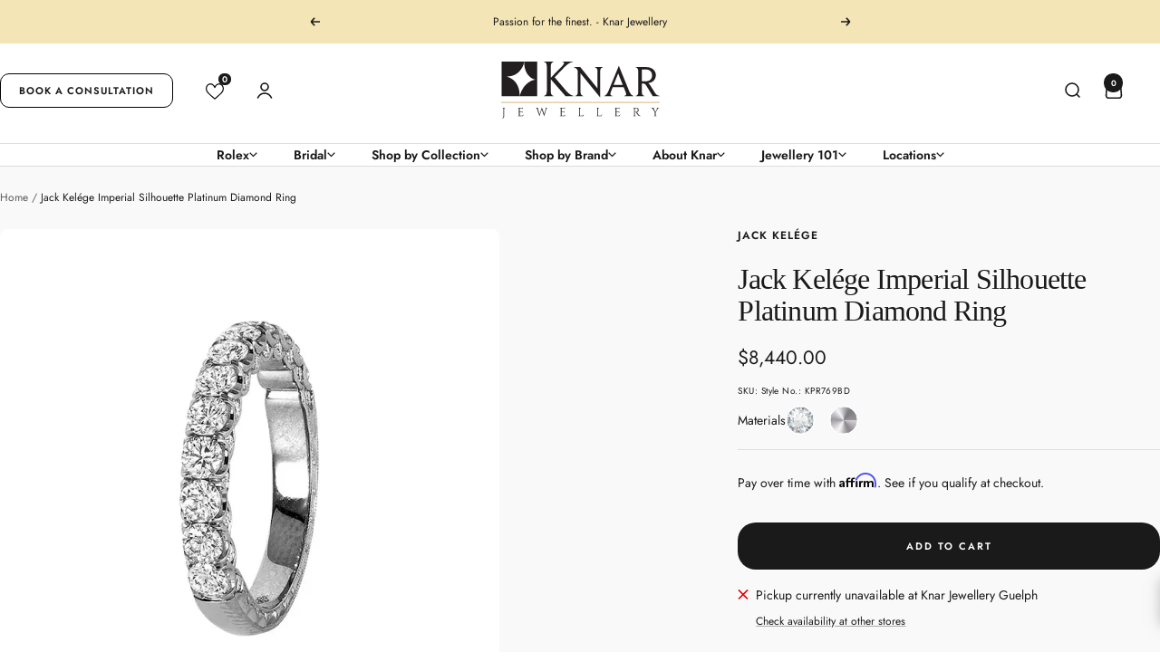

--- FILE ---
content_type: text/html; charset=utf-8
request_url: https://knar.com/products/jack-kelege-imperial-silhouette-platinum-diamond-ring
body_size: 58463
content:
<!doctype html><html class="no-js" lang="en" dir="ltr">
  <head>
    <meta charset="utf-8">
    <meta name="viewport" content="width=device-width, initial-scale=1.0, height=device-height, minimum-scale=1.0, maximum-scale=5.0">   
    <meta name="theme-color" content="#ffffff">
    <meta name="google-site-verification" content="Yr_rESs0ILc9qsNBjz1ZRPIBBLh4-XHBiR9KjJJxefc" />
    <meta name="google-site-verification" content="jx6tLhjx0MV2WfxSu7XTQ8X-dE03GHfEoAeH3ZMvFCs" />
        
    <!-- create a new Snippet called 'gtm-customer-events-storefront' and paste the below code into it -->

<!-- click tracking -->
<script>
    // function that gets the path of the clicked element. Borrowed from Simo Ahava. https://www.simoahava.com/analytics/create-css-path-variable-for-click-element/
   function gtm_get_click_element_path(element) {
    var el = element;
    if (el instanceof Node) {
      // Build the list of elements along the path
      var elList = [];
      do {
        if (el instanceof Element) {
          var classString = el.classList ? [].slice.call(el.classList).join('.') : '';
          var elementName = (el.tagName ? el.tagName.toLowerCase() : '') + 
              (classString ? '.' + classString : '') + 
              (el.id ? '#' + el.id : '');
          if (elementName) elList.unshift(elementName);
        }
        el = el.parentNode
      } while (el != null);
      // Get the stringified element object name
      var objString = element.toString().match(/\[object (\w+)\]/);
      var elementType = objString ? objString[1] : element.toString();
      var cssString = elList.join(' > ');
      // Return the CSS path as a string, prefixed with the element object name
      return cssString ? elementType + ': ' + cssString : elementType;
    }
   }
    
   window.addEventListener("click", function(event){

     // track clicks on any element and push it to Shopify customer events
     Shopify.analytics.publish("custom_click",{
         click_element : gtm_get_click_element_path(event.target) || '',
         click_id : event.target.id || '',
         click_classes : event.target.className || '',
         click_text : event.target.innerText || '',
         click_target : event.target.target || '',
         click_url : event.target.href || ''
     });

     // track link clicks and push it to Shopify customer events
     var closestLink = event.target.closest('a')
     if (closestLink){
       Shopify.analytics.publish("custom_link_click",{
         click_element : gtm_get_click_element_path(closestLink.target) || '',
         click_id : closestLink.id || '',
         click_classes : closestLink.className || '',
         click_text : closestLink.innerText || '',
         click_target : closestLink.target || '',
         click_url : closestLink.href || ''
       })
     }
  });
</script>
<!-- end of click tracking -->
    
    <title>Jack Kelége Imperial Silhouette Platinum Diamond Ring</title><meta name="description" content="Set with a proprietary Floating Diamonds technique, each Imperial Silhouette heirloom is carefully crafted with arching bridges of profile diamonds that delicately rest upon your finger. This platinum scalloped setting band features 38=1.25ctw VS-SI F-G round brilliant diamonds set on 3 sides. Featured ring is size 5.7"><link rel="preconnect" href="https://cdn.shopify.com">
    <link rel="dns-prefetch" href="https://productreviews.shopifycdn.com">
    <link rel="dns-prefetch" href="https://www.google-analytics.com">

    
      <link rel="canonical" href="https://knar.com/products/jack-kelege-imperial-silhouette-platinum-diamond-ring">
    
<link rel="shortcut icon" href="//knar.com/cdn/shop/files/knar-jewellery-favicon_96x96.png?v=1709587708" type="image/png"><link rel="preconnect" href="https://fonts.shopifycdn.com" crossorigin><link rel=“stylesheet” href=“https://use.typekit.net/tfq1eew.css”><link rel="preload" as="style" href="//knar.com/cdn/shop/t/91/assets/theme.css?v=128453235697873428111766419252" fetchpriority="high">
    
    <link rel="preload" as="script" href="//knar.com/cdn/shop/t/91/assets/vendor.js?v=32643890569905814191747239224" fetchpriority="high">
    <link rel="preload" as="script" href="//knar.com/cdn/shop/t/91/assets/theme.js?v=104891151165923526731747239224" fetchpriority="high"><link rel="preload" as="fetch" href="/products/jack-kelege-imperial-silhouette-platinum-diamond-ring.js" crossorigin><meta property="og:type" content="product">
  <meta property="og:title" content="Jack Kelége Imperial Silhouette Platinum Diamond Ring">
  <meta property="product:price:amount" content="8,440.00">
  <meta property="product:price:currency" content="CAD"><meta property="og:image" content="http://knar.com/cdn/shop/files/Jack_Kelege_KPR_769BD.webp?v=1712096839">
  <meta property="og:image:secure_url" content="https://knar.com/cdn/shop/files/Jack_Kelege_KPR_769BD.webp?v=1712096839">
  <meta property="og:image:width" content="800">
  <meta property="og:image:height" content="800"><meta property="og:description" content="Set with a proprietary Floating Diamonds technique, each Imperial Silhouette heirloom is carefully crafted with arching bridges of profile diamonds that delicately rest upon your finger. This platinum scalloped setting band features 38=1.25ctw VS-SI F-G round brilliant diamonds set on 3 sides. Featured ring is size 5.7"><meta property="og:url" content="https://knar.com/products/jack-kelege-imperial-silhouette-platinum-diamond-ring">
<meta property="og:site_name" content="Knar Jewellery"><meta name="twitter:card" content="summary"><meta name="twitter:title" content="Jack Kelége Imperial Silhouette Platinum Diamond Ring">
  <meta name="twitter:description" content="Set with a proprietary Floating Diamonds technique, each Imperial Silhouette heirloom is carefully crafted with arching bridges of profile diamonds that delicately rest upon your finger. This platinum scalloped setting band features 38=1.25ctw VS-SI F-G round brilliant diamonds set on 3 sides. Featured ring is size 5.75."><meta name="twitter:image" content="https://knar.com/cdn/shop/files/Jack_Kelege_KPR_769BD_1200x1200_crop_center.webp?v=1712096839">
  <meta name="twitter:image:alt" content="Jack Kelege KPR 769BD">
    <script type="application/ld+json">
  {
    "@context": "https://schema.org",
    "@graph": [
      {
        "@type": "Organization",
        "@id": "https://knar.com/#organization",
        "name": "Knar Jewellery",
        "url": "https://knar.com/",
        "logo": {
          "@type": "ImageObject",
          "url": "https://knar.com/cdn/shop/files/knar-jewellery-logo.svg?v=1699911637"
        },
        "image": "https://knar.com/cdn/shop/files/Knar-Jewellery-Stores.jpg?v=1726239126",
        "email": "mailto:customerservice@knar.ca",
        "sameAs": [
          "https://www.facebook.com/knarjewellery",
          "https://twitter.com/knarjewellery",
          "https://www.instagram.com/knarjewellery/",
          "https://www.tiktok.com/@knar.jewellery"
        ],
        "subOrganization": [
          { "@id": "https://knar.com/pages/oakville#store" },
          { "@id": "https://knar.com/pages/guelph#store" },
          { "@id": "https://knar.com/pages/yorkville-toronto#store" }
        ],
        "mainEntityOfPage": { 
          "@id": "https://knar.com/#website" 
        }        
      },{
        "@type": "WebPage",
        "@id": "https://knar.com/#webpage",
        "url": "https://knar.com/products/jack-kelege-imperial-silhouette-platinum-diamond-ring",
        "name": "Jack Kelége Imperial Silhouette Platinum Diamond Ring",
        "inLanguage": "en-CA",
        "isPartOf": { "@id": "https://knar.com/#website" },
        "about": { "@id": "https://knar.com/#organization" },
        "breadcrumb": { "@id": "https://knar.com/#breadcrumbs" }
      },{
        "@type": "WebSite",
        "@id": "https://knar.com/#website",
        "url": "https://knar.com/",
        "name": "Knar Jewellery",
        "publisher": { "@id": "https://knar.com/#organization" },
        "potentialAction": {
          "@type": "SearchAction",
          "target": "https:\/\/knar.com\/search?q={search_term_string}",
          "query-input": "required name=search_term_string"
        }
      },{
        "@type": "Product",
        "@id": "https://knar.com/products/jack-kelege-imperial-silhouette-platinum-diamond-ring#product",
        "productID": 8022795616454,
        "name": "Jack Kelége Imperial Silhouette Platinum Diamond Ring",
        "description": "Set with a proprietary Floating Diamonds technique, each Imperial Silhouette heirloom is carefully crafted with arching bridges of profile diamonds that delicately rest upon your finger. This platinum scalloped setting band features 38=1.25ctw VS-SI F-G round brilliant diamonds set on 3 sides. Featured ring is size 5.75.",
        "category": "Wedding Band",
        "brand": {
          "@type": "Brand",
          "name": "Jack Kelége"
        },
        "sku": "Style No.: KPR769BD",
        "url": "https:\/\/knar.com\/products\/jack-kelege-imperial-silhouette-platinum-diamond-ring",
        "image": {
          "@type": "ImageObject",
          "url": "https://knar.com/cdn/shop/files/Jack_Kelege_KPR_769BD.webp?v=1712096839&width=1024",
          "name": "Jack Kelege KPR 769BD",
          "width": "1024",
          "height": "1024"
        },
        "mainEntityOfPage": {
          "@type": "WebPage",
          "@id": "https://knar.com/products/jack-kelege-imperial-silhouette-platinum-diamond-ring#webpage"
        },
        "offers": [{
              "@type": "Offer",
              "url": "https:\/\/knar.com\/products\/jack-kelege-imperial-silhouette-platinum-diamond-ring?variant=43401576906950",
              "priceCurrency": "CAD",
              "price": 8440.0,
              "availability": "https://schema.org/InStock",
              "priceValidUntil": "2026-02-05","sku": "Style No.: KPR769BD","mpn": "Style No.: KPR769BD","name": "Default Title"
            }
]},{
        "@type": "BreadcrumbList",
        "@id": "https://knar.com/#breadcrumbs",
        "itemListElement": [
          {
            "@type": "ListItem",
            "position": 1,
            "name": "Home",
            "item": "https:\/\/knar.com"
          },{
            "@type": "ListItem",
            "position": 2,
            "name": "Jack Kelége Imperial Silhouette Platinum Diamond Ring",
            "item": "https:\/\/knar.com\/products\/jack-kelege-imperial-silhouette-platinum-diamond-ring"
          }]
      }]
  }
</script>
    <link rel="preload" href="//knar.com/cdn/fonts/jost/jost_n4.d47a1b6347ce4a4c9f437608011273009d91f2b7.woff2" as="font" type="font/woff2" crossorigin><style>
  /* Typography (heading) */
  

/* Typography (body) */
  @font-face {
  font-family: Jost;
  font-weight: 400;
  font-style: normal;
  font-display: swap;
  src: url("//knar.com/cdn/fonts/jost/jost_n4.d47a1b6347ce4a4c9f437608011273009d91f2b7.woff2") format("woff2"),
       url("//knar.com/cdn/fonts/jost/jost_n4.791c46290e672b3f85c3d1c651ef2efa3819eadd.woff") format("woff");
}

@font-face {
  font-family: Jost;
  font-weight: 400;
  font-style: italic;
  font-display: swap;
  src: url("//knar.com/cdn/fonts/jost/jost_i4.b690098389649750ada222b9763d55796c5283a5.woff2") format("woff2"),
       url("//knar.com/cdn/fonts/jost/jost_i4.fd766415a47e50b9e391ae7ec04e2ae25e7e28b0.woff") format("woff");
}

@font-face {
  font-family: Jost;
  font-weight: 600;
  font-style: normal;
  font-display: swap;
  src: url("//knar.com/cdn/fonts/jost/jost_n6.ec1178db7a7515114a2d84e3dd680832b7af8b99.woff2") format("woff2"),
       url("//knar.com/cdn/fonts/jost/jost_n6.b1178bb6bdd3979fef38e103a3816f6980aeaff9.woff") format("woff");
}

@font-face {
  font-family: Jost;
  font-weight: 600;
  font-style: italic;
  font-display: swap;
  src: url("//knar.com/cdn/fonts/jost/jost_i6.9af7e5f39e3a108c08f24047a4276332d9d7b85e.woff2") format("woff2"),
       url("//knar.com/cdn/fonts/jost/jost_i6.2bf310262638f998ed206777ce0b9a3b98b6fe92.woff") format("woff");
}

:root {--heading-color: 26, 26, 26;
    --text-color: 26, 26, 26;
    --background: 255, 255, 255;
    --secondary-background: 253, 250, 240;
    --border-color: 221, 221, 221;
    --border-color-darker: 163, 163, 163;
    --success-color: 46, 158, 123;
    --success-background: 213, 236, 229;
    --error-color: 222, 42, 42;
    --error-background: 253, 240, 240;
    --primary-button-background: 26, 26, 26;
    --primary-button-text-color: 255, 255, 255;
    --secondary-button-background: 243, 229, 182;
    --secondary-button-text-color: 26, 26, 26;
    --product-star-rating: 246, 164, 41;
    --product-on-sale-accent: 243, 229, 182;
    --product-sold-out-accent: 26, 26, 26;
    --product-custom-label-background: 64, 93, 230;
    --product-custom-label-text-color: 255, 255, 255;
    --product-custom-label-2-background: 243, 229, 182;
    --product-custom-label-2-text-color: 0, 0, 0;
    --product-low-stock-text-color: 222, 42, 42;
    --product-in-stock-text-color: 46, 158, 123;
    --loading-bar-background: 26, 26, 26;

    /* We duplicate some "base" colors as root colors, which is useful to use on drawer elements or popover without. Those should not be overridden to avoid issues */
    --root-heading-color: 26, 26, 26;
    --root-text-color: 26, 26, 26;
    --root-background: 255, 255, 255;
    --root-border-color: 221, 221, 221;
    --root-primary-button-background: 26, 26, 26;
    --root-primary-button-text-color: 255, 255, 255;

    --base-font-size: 14px;
    --heading-font-family: "ivyora-display",serif;
    --heading-font-weight: 400;
    --heading-font-style: normal;
    --heading-text-transform: none;
    --text-font-family: Jost, sans-serif;
    --text-font-weight: 400;
    --text-font-style: normal;
    --text-font-bold-weight: 600;

    /* Typography (font size) */
    --heading-xxsmall-font-size: 10px;
    --heading-xsmall-font-size: 10px;
    --heading-small-font-size: 11px;
    --heading-large-font-size: 32px;
    --heading-h1-font-size: 32px;
    --heading-h2-font-size: 28px;
    --heading-h3-font-size: 26px;
    --heading-h4-font-size: 22px;
    --heading-h5-font-size: 18px;
    --heading-h6-font-size: 16px;

    /* Control the look and feel of the theme by changing radius of various elements */
    --button-border-radius: 20px;
    --block-border-radius: 16px;
    --block-border-radius-reduced: 8px;
    --color-swatch-border-radius: 100%;

    /* Button size */
    --button-height: 48px;
    --button-small-height: 40px;
    --button-xsmall-height: 32px;

    /* Form related */
    --form-input-field-height: 48px;
    --form-input-gap: 16px;
    --form-submit-margin: 24px;

    /* Product listing related variables */
    --product-list-block-spacing: 32px;

    /* Video related */
    --play-button-background: 255, 255, 255;
    --play-button-arrow: 26, 26, 26;

    /* RTL support */
    --transform-logical-flip: 1;
    --transform-origin-start: left;
    --transform-origin-end: right;

    /* Other */
    --zoom-cursor-svg-url: url(//knar.com/cdn/shop/t/91/assets/zoom-cursor.svg?v=146425461455503396871747239224);
    --arrow-right-svg-url: url(//knar.com/cdn/shop/t/91/assets/arrow-right.svg?v=18875271288116028611747239224);
    --arrow-left-svg-url: url(//knar.com/cdn/shop/t/91/assets/arrow-left.svg?v=23345263621707760631747239224);

    /* Some useful variables that we can reuse in our CSS. Some explanation are needed for some of them:
       - container-max-width-minus-gutters: represents the container max width without the edge gutters
       - container-outer-width: considering the screen width, represent all the space outside the container
       - container-outer-margin: same as container-outer-width but get set to 0 inside a container
       - container-inner-width: the effective space inside the container (minus gutters)
       - grid-column-width: represents the width of a single column of the grid
       - vertical-breather: this is a variable that defines the global "spacing" between sections, and inside the section
                            to create some "breath" and minimum spacing
     */
    --container-max-width: 1700px;
    --container-gutter: 24px;
    --container-max-width-minus-gutters: calc(var(--container-max-width) - (var(--container-gutter)) * 2);
    --container-outer-width: max(calc((100vw - var(--container-max-width-minus-gutters)) / 2), var(--container-gutter));
    --container-outer-margin: var(--container-outer-width);
    --container-inner-width: calc(100vw - var(--container-outer-width) * 2);

    --grid-column-count: 10;
    --grid-gap: 24px;
    --grid-column-width: calc((100vw - var(--container-outer-width) * 2 - var(--grid-gap) * (var(--grid-column-count) - 1)) / var(--grid-column-count));

    --vertical-breather: 36px;
    --vertical-breather-tight: 36px;

    /* Shopify related variables */
    --payment-terms-background-color: #ffffff;
  }

  @media screen and (min-width: 741px) {
    :root {
      --container-gutter: 40px;
      --grid-column-count: 20;
      --vertical-breather: 48px;
      --vertical-breather-tight: 48px;

      /* Typography (font size) */
      --heading-xsmall-font-size: 11px;
      --heading-small-font-size: 12px;
      --heading-large-font-size: 48px;
      --heading-h1-font-size: 48px;
      --heading-h2-font-size: 36px;
      --heading-h3-font-size: 30px;
      --heading-h4-font-size: 22px;
      --heading-h5-font-size: 18px;
      --heading-h6-font-size: 16px;

      /* Form related */
      --form-input-field-height: 52px;
      --form-submit-margin: 32px;

      /* Button size */
      --button-height: 52px;
      --button-small-height: 44px;
      --button-xsmall-height: 36px;
    }
  }

  @media screen and (min-width: 1200px) {
    :root {
      --vertical-breather: 64px;
      --vertical-breather-tight: 48px;
      --product-list-block-spacing: 48px;

      /* Typography */
      --heading-large-font-size: 58px;
      --heading-h1-font-size: 50px;
      --heading-h2-font-size: 44px;
      --heading-h3-font-size: 32px;
      --heading-h4-font-size: 26px;
      --heading-h5-font-size: 22px;
      --heading-h6-font-size: 16px;
    }
  }

  @media screen and (min-width: 1600px) {
    :root {
      --vertical-breather: 64px;
      --vertical-breather-tight: 48px;
    }
  }
</style>
    <script>
  // This allows to expose several variables to the global scope, to be used in scripts
  window.themeVariables = {
    settings: {
      direction: "ltr",
      pageType: "product",
      cartCount: 0,
      moneyFormat: "${{amount}}",
      moneyWithCurrencyFormat: "${{amount}} CAD",
      showVendor: true,
      discountMode: "percentage",
      currencyCodeEnabled: false,
      cartType: "drawer",
      cartCurrency: "CAD",
      mobileZoomFactor: 2.5
    },

    routes: {
      host: "knar.com",
      rootUrl: "\/",
      rootUrlWithoutSlash: '',
      cartUrl: "\/cart",
      cartAddUrl: "\/cart\/add",
      cartChangeUrl: "\/cart\/change",
      searchUrl: "\/search",
      predictiveSearchUrl: "\/search\/suggest",
      productRecommendationsUrl: "\/recommendations\/products"
    },

    strings: {
      accessibilityDelete: "Delete",
      accessibilityClose: "Close",
      collectionSoldOut: "Inquire",
      collectionDiscount: "Save @savings@",
      productSalePrice: "Sale price",
      productRegularPrice: "Regular price",
      productFormUnavailable: "Unavailable",
      productFormSoldOut: "IN-STORE PURCHASE",
      productFormPreOrder: "Pre-order",
      productFormAddToCart: "Add to cart",
      searchNoResults: "No results could be found.",
      searchNewSearch: "New search",
      searchProducts: "Products",
      searchArticles: "Journal",
      searchPages: "Pages",
      searchCollections: "Collections",
      cartViewCart: "View cart",
      cartItemAdded: "Item added to your cart!",
      cartItemAddedShort: "Added to your cart!",
      cartAddOrderNote: "Add order note",
      cartEditOrderNote: "Edit order note",
      shippingEstimatorNoResults: "Sorry, we do not ship to your address.",
      shippingEstimatorOneResult: "There is one shipping rate for your address:",
      shippingEstimatorMultipleResults: "There are several shipping rates for your address:",
      shippingEstimatorError: "One or more error occurred while retrieving shipping rates:"
    },

    libs: {
      flickity: "\/\/knar.com\/cdn\/shop\/t\/91\/assets\/flickity.js?v=176646718982628074891747239224",
      photoswipe: "\/\/knar.com\/cdn\/shop\/t\/91\/assets\/photoswipe.js?v=132268647426145925301747239224",
      qrCode: "\/\/knar.com\/cdn\/shopifycloud\/storefront\/assets\/themes_support\/vendor\/qrcode-3f2b403b.js"
    },

    breakpoints: {
      phone: 'screen and (max-width: 740px)',
      tablet: 'screen and (min-width: 741px) and (max-width: 999px)',
      tabletAndUp: 'screen and (min-width: 741px)',
      pocket: 'screen and (max-width: 999px)',
      lap: 'screen and (min-width: 1000px) and (max-width: 1199px)',
      lapAndUp: 'screen and (min-width: 1000px)',
      desktop: 'screen and (min-width: 1200px)',
      wide: 'screen and (min-width: 1400px)'
    }
  };

  window.addEventListener('pageshow', async () => {
    const cartContent = await (await fetch(`${window.themeVariables.routes.cartUrl}.js`, {cache: 'reload'})).json();
    document.documentElement.dispatchEvent(new CustomEvent('cart:refresh', {detail: {cart: cartContent}}));
  });

  if ('noModule' in HTMLScriptElement.prototype) {
    // Old browsers (like IE) that does not support module will be considered as if not executing JS at all
    document.documentElement.className = document.documentElement.className.replace('no-js', 'js');

    requestAnimationFrame(() => {
      const viewportHeight = (window.visualViewport ? window.visualViewport.height : document.documentElement.clientHeight);
      document.documentElement.style.setProperty('--window-height',viewportHeight + 'px');
    });
  }// We save the product ID in local storage to be eventually used for recently viewed section
    try {
      const items = JSON.parse(localStorage.getItem('theme:recently-viewed-products') || '[]');

      // We check if the current product already exists, and if it does not, we add it at the start
      if (!items.includes(8022795616454)) {
        items.unshift(8022795616454);
      }

      localStorage.setItem('theme:recently-viewed-products', JSON.stringify(items.slice(0, 20)));
    } catch (e) {
      // Safari in private mode does not allow setting item, we silently fail
    }</script>
    <style>
.announcement-bar {
  background: rgb(var(--section-background));
  justify-content: center;
  align-items: center;
  padding-inline-start: 20px;
  padding-inline-end: 20px;
  display: flex;
}

.announcement-bar--multiple {
  justify-content: space-between;
}

.announcement-bar__list {
  padding-inline-start: 10px;
  padding-inline-end: 10px;
}

.announcement-bar__item {
  display: block;
}

.announcement-bar__item[hidden] {
  visibility: hidden;
  height: 0;
}

.announcement-bar__message {
  text-align: center;
  padding-block-start: 15px;
  padding-block-end: 15px;
}

.announcement-bar__message .link {
  margin-inline-start: 4px;
}

.announcement-bar__close-button {
  position: absolute;
  top: var(--container-gutter);
}

.announcement-bar__close-button:not(:lang(ae), :lang(ar), :lang(arc), :lang(bcc), :lang(bqi), :lang(ckb), :lang(dv), :lang(fa), :lang(glk), :lang(he), :lang(ku), :lang(mzn), :lang(nqo), :lang(pnb), :lang(ps), :lang(sd), :lang(ug), :lang(ur), :lang(yi)) {
  right: var(--container-gutter);
}

.announcement-bar__close-button:is(:lang(ae), :lang(ar), :lang(arc), :lang(bcc), :lang(bqi), :lang(ckb), :lang(dv), :lang(fa), :lang(glk), :lang(he), :lang(ku), :lang(mzn), :lang(nqo), :lang(pnb), :lang(ps), :lang(sd), :lang(ug), :lang(ur), :lang(yi)) {
  left: var(--container-gutter);
}

.announcement-bar__content {
  z-index: 5;
  display: block;
}

.announcement-bar__content[hidden] {
  visibility: hidden;
}

.announcement-bar__content-inner {
  background: rgb(var(--section-background));
}

.announcement-bar__content-overlay {
  content: "";
  opacity: .3;
  z-index: -1;
  background: #000;
  width: 100%;
  height: 100vh;
  transition: opacity .5s ease-in-out;
  position: absolute;
  bottom: calc(100% - 10px);
}

.announcement-bar__content-overlay:not(:lang(ae), :lang(ar), :lang(arc), :lang(bcc), :lang(bqi), :lang(ckb), :lang(dv), :lang(fa), :lang(glk), :lang(he), :lang(ku), :lang(mzn), :lang(nqo), :lang(pnb), :lang(ps), :lang(sd), :lang(ug), :lang(ur), :lang(yi)) {
  left: 0;
}

.announcement-bar__content-overlay:is(:lang(ae), :lang(ar), :lang(arc), :lang(bcc), :lang(bqi), :lang(ckb), :lang(dv), :lang(fa), :lang(glk), :lang(he), :lang(ku), :lang(mzn), :lang(nqo), :lang(pnb), :lang(ps), :lang(sd), :lang(ug), :lang(ur), :lang(yi)) {
  right: 0;
}

.announcement-bar__content[hidden] .announcement-bar__content-overlay {
  opacity: 0;
}

@media screen and (max-width: 740px) {
  .announcement-bar__content {
    width: 100%;
    transition: visibility .6s linear, opacity .6s cubic-bezier(.75, 0, .175, 1), transform .6s cubic-bezier(.75, 0, .175, 1);
    position: fixed;
    bottom: 0;
  }

  .announcement-bar__content:not(:lang(ae), :lang(ar), :lang(arc), :lang(bcc), :lang(bqi), :lang(ckb), :lang(dv), :lang(fa), :lang(glk), :lang(he), :lang(ku), :lang(mzn), :lang(nqo), :lang(pnb), :lang(ps), :lang(sd), :lang(ug), :lang(ur), :lang(yi)) {
    left: 0;
  }

  .announcement-bar__content:is(:lang(ae), :lang(ar), :lang(arc), :lang(bcc), :lang(bqi), :lang(ckb), :lang(dv), :lang(fa), :lang(glk), :lang(he), :lang(ku), :lang(mzn), :lang(nqo), :lang(pnb), :lang(ps), :lang(sd), :lang(ug), :lang(ur), :lang(yi)) {
    right: 0;
  }

  .announcement-bar__content[hidden] {
    transform: translateY(100%);
  }

  .announcement-bar__content-inner {
    border-radius: 10px 10px 0 0;
    flex-direction: column;
    max-height: 81vh;
    display: flex;
    overflow: hidden;
  }

  .announcement-bar__content-image {
    flex: none;
  }

  .announcement-bar__content-text-wrapper {
    text-align: center;
    padding: 32px 48px;
    overflow: auto;
  }

  .announcement-bar__content.has-image .announcement-bar__close-button {
    color: #fff;
  }

  @supports (padding: max(0px)) {
    .announcement-bar__content-text-wrapper {
      padding-block-end: max(32px, env(safe-area-inset-bottom, 0px)  + 32px);
    }
  }
}

@media screen and (min-width: 741px) {
  .announcement-bar {
    padding-inline: var(--container-gutter);
    justify-content: center;
    position: relative;
  }

  .announcement-bar__list {
    max-width: var(--container-max-width);
    padding-inline-start: 40px;
    padding-inline-end: 40px;
  }

  .announcement-bar__content {
    box-shadow: 0 -1px rgba(var(--text-color), .2);
    width: 100%;
    transition: visibility .5s linear, box-shadow .5s ease-in-out;
    position: absolute;
    top: 100%;
  }

  .announcement-bar__content:not(:lang(ae), :lang(ar), :lang(arc), :lang(bcc), :lang(bqi), :lang(ckb), :lang(dv), :lang(fa), :lang(glk), :lang(he), :lang(ku), :lang(mzn), :lang(nqo), :lang(pnb), :lang(ps), :lang(sd), :lang(ug), :lang(ur), :lang(yi)) {
    left: 0;
  }

  .announcement-bar__content:is(:lang(ae), :lang(ar), :lang(arc), :lang(bcc), :lang(bqi), :lang(ckb), :lang(dv), :lang(fa), :lang(glk), :lang(he), :lang(ku), :lang(mzn), :lang(nqo), :lang(pnb), :lang(ps), :lang(sd), :lang(ug), :lang(ur), :lang(yi)) {
    right: 0;
  }

  .announcement-bar__content[hidden] {
    box-shadow: none;
  }

  .announcement-bar__content-overflow {
    height: calc(100vh - var(--announcement-bar-height));
    overflow: hidden;
  }

  .announcement-bar__content-inner {
    background: rgb(var(--section-background));
    opacity: 1;
    grid-auto-columns: 1fr;
    align-items: center;
    max-height: 80vh;
    transition: opacity .5s cubic-bezier(.75, 0, .175, 1), transform .5s cubic-bezier(.75, 0, .175, 1);
    display: grid;
    overflow: hidden;
    transform: translateY(0);
  }

  .announcement-bar__content[hidden] .announcement-bar__content-inner {
    opacity: 0;
    transform: translateY(-100%);
  }

  .announcement-bar__content-overlay {
    top: 0;
    bottom: auto;
  }

  .announcement-bar__content-image, .announcement-bar__content-text-wrapper {
    max-height: inherit;
    grid-row: 1;
  }

  .announcement-bar__content-image {
    object-fit: cover;
    object-position: center;
    height: 100%;
    max-height: max-content;
  }

  .announcement-bar__content-text-wrapper {
    padding: 80px var(--container-gutter);
    overscroll-behavior: contain;
    overflow: auto;
  }

  .announcement-bar__content-text {
    text-align: center;
    max-width: 420px;
    margin-inline-start: auto;
    margin-inline-end: auto;
  }

  .announcement-bar__message {
    min-width: 495px;
    max-width: 1000px;
  }
}

.shopify-section {
  color: rgb(var(--text-color));
  scroll-margin-top: calc(var(--header-height, 0px) * var(--enable-sticky-header)  + var(--announcement-bar-height, 0px) * var(--enable-sticky-announcement-bar));
}

.header {
  background: rgb(var(--header-background));
  color: rgb(var(--header-text-color));
  transition: background .2s ease-in-out, color .2s ease-in-out, box-shadow .2s ease-in-out;
  display: block;
}

.header--bordered {
  box-shadow: 0 1px #0000;
}

.header--bordered:not(.header--transparent) {
  box-shadow: 0 1px rgb(var(--border-color));
}

.header__logo {
  margin: 0;
  display: block;
  position: relative;
}

/*
.header__logo-link, .header__logo-image {
  width: 100%;
  display: block;
  margin: 0 auto;
}
*/

.header__logo-link {
  width: 175px;
  height: 63px;
}

.header__logo-text {
  color: currentColor;
  max-width: min(350px, 60vw);
}

.header__logo-image {
  transition: opacity .2s ease-in-out;
}

.header__logo-image--transparent {
  opacity: 0;
  object-fit: contain;
  object-position: center;
  width: 100%;
  height: 100%;
  position: absolute;
  top: 0;
}

.header__logo-image--transparent:not(:lang(ae), :lang(ar), :lang(arc), :lang(bcc), :lang(bqi), :lang(ckb), :lang(dv), :lang(fa), :lang(glk), :lang(he), :lang(ku), :lang(mzn), :lang(nqo), :lang(pnb), :lang(ps), :lang(sd), :lang(ug), :lang(ur), :lang(yi)) {
  left: 0;
}

.header__logo-image--transparent:is(:lang(ae), :lang(ar), :lang(arc), :lang(bcc), :lang(bqi), :lang(ckb), :lang(dv), :lang(fa), :lang(glk), :lang(he), :lang(ku), :lang(mzn), :lang(nqo), :lang(pnb), :lang(ps), :lang(sd), :lang(ug), :lang(ur), :lang(yi)) {
  right: 0;
}

.js .header--transparent .header__logo-image:not(:last-child) {
  opacity: 0;
}

.js .header--transparent .header__logo-image--transparent {
  opacity: 1;
}

.header__wrapper {
  align-items: center;
  padding: 20px 0;
  display: flex;
}

.header__inline-navigation {
  align-items: center;
  display: flex;
  gap: 20px;
}

.header__inline-navigation, .header__secondary-links {
  flex: 1 1 0;
}

.header__icon-wrapper {
  display: block;
}

@media screen and (max-width: 740px) {
  .header__logo-text {
    text-align: center;
  }
}

@media screen and (min-width: 741px) {
  .header__wrapper {
    padding: 20px 0 calc(27px - var(--reduce-header-padding) * 6px) 0;
  }
}

@media screen and (min-width: 1000px) and (max-width: 1199px) {
  .header__search-bar {
    margin-inline-start: 24px;
  }
}

.header__secondary-links {
  justify-content: flex-end;
  align-items: center;
  display: flex;
}

.header__secondary-links .header__linklist {
  flex-wrap: nowrap;
}

.header__icon-list {
  grid-auto-flow: column;
  justify-content: flex-start;
  align-items: center;
  gap: 20px;
  display: grid;
}

.header__cart-count {
  margin-inline-start: 8px;
  top: -1px;
}

.header__cart-count--floating {
  margin-inline-start: 0;
  position: absolute;
  top: -8px;
}

.header__cart-count--floating:not(:lang(ae), :lang(ar), :lang(arc), :lang(bcc), :lang(bqi), :lang(ckb), :lang(dv), :lang(fa), :lang(glk), :lang(he), :lang(ku), :lang(mzn), :lang(nqo), :lang(pnb), :lang(ps), :lang(sd), :lang(ug), :lang(ur), :lang(yi)) {
  right: -14px;
}

.header__cart-count--floating:is(:lang(ae), :lang(ar), :lang(arc), :lang(bcc), :lang(bqi), :lang(ckb), :lang(dv), :lang(fa), :lang(glk), :lang(he), :lang(ku), :lang(mzn), :lang(nqo), :lang(pnb), :lang(ps), :lang(sd), :lang(ug), :lang(ur), :lang(yi)) {
  left: -14px;
}

.header__cart-count {
  background: rgb(var(--header-text-color));
  color: rgb(var(--header-background));
}

.js .header--transparent .header__cart-count {
  color: rgb(var(--header-transparent-bubble-text-color));
}

@media screen and (min-width: 741px) {
  .header__icon-list {
    gap: 24px;
  }
}

.header__cross-border {
  grid-auto-flow: column;
  gap: 18px;
  display: grid;
}

.header__secondary-links .header__cross-border {
  margin-inline-end: 24px;
}

@media screen and (min-width: 1200px) {
  .header__secondary-links .header__cross-border {
    margin-inline-end: 30px;
  }
}

.header__bottom-navigation {
  padding-block: calc(17px - var(--reduce-header-padding) * 8px) calc(19px - var(--reduce-header-padding) * 8px);
  border-top: 1px solid rgb(var(--header-border-color));
  transition: border-top .2s ease-in-out;
}

.header__linklist {
  flex-wrap: wrap;
  row-gap: 12px;
  display: flex;
}

.header__linklist-item {
  flex-shrink: 0;
}

.header__linklist-item:not(:last-child) {
  margin-inline-end: 40px;
}

.header__linklist-item.has-dropdown:hover:before {
  content: attr(data-item-title);
  opacity: 0;
  height: 100%;
  margin-inline-start: -32px;
  padding-inline-start: 32px;
  padding-inline-end: 32px;
  position: absolute;
  top: 0;
}

.header__bottom-navigation .header__linklist-item:hover:before {
  height: calc(100% - var(--header-height-without-bottom-nav));
  top: auto;
  bottom: 0;
}

.header__linklist-link {
  font-weight: 600;
  display: flex;
  align-items: center;
  gap: 8px;
}

.header__bottom-navigation .header__linklist {
  justify-content: center;
}
</style>

    <link rel="stylesheet" href="//knar.com/cdn/shop/t/91/assets/theme.css?v=128453235697873428111766419252">
    

    <script src="//knar.com/cdn/shop/t/91/assets/vendor.js?v=32643890569905814191747239224" defer></script>
    <script src="//knar.com/cdn/shop/t/91/assets/theme.js?v=104891151165923526731747239224" defer></script>
    <script src="//knar.com/cdn/shop/t/91/assets/custom.js?v=167639537848865775061747239224" defer></script>
    

    <script>window.performance && window.performance.mark && window.performance.mark('shopify.content_for_header.start');</script><meta name="facebook-domain-verification" content="htf7mb1ut9a5cqpc9x8n0a6rcgwrwg">
<meta id="shopify-digital-wallet" name="shopify-digital-wallet" content="/52484178118/digital_wallets/dialog">
<meta name="shopify-checkout-api-token" content="045ab38415a66dd9c4045cbacf312a8a">
<link rel="alternate" type="application/json+oembed" href="https://knar.com/products/jack-kelege-imperial-silhouette-platinum-diamond-ring.oembed">
<script async="async" src="/checkouts/internal/preloads.js?locale=en-CA"></script>
<link rel="preconnect" href="https://shop.app" crossorigin="anonymous">
<script async="async" src="https://shop.app/checkouts/internal/preloads.js?locale=en-CA&shop_id=52484178118" crossorigin="anonymous"></script>
<script id="apple-pay-shop-capabilities" type="application/json">{"shopId":52484178118,"countryCode":"CA","currencyCode":"CAD","merchantCapabilities":["supports3DS"],"merchantId":"gid:\/\/shopify\/Shop\/52484178118","merchantName":"Knar Jewellery","requiredBillingContactFields":["postalAddress","email","phone"],"requiredShippingContactFields":["postalAddress","email","phone"],"shippingType":"shipping","supportedNetworks":["visa","masterCard","amex","discover","interac","jcb"],"total":{"type":"pending","label":"Knar Jewellery","amount":"1.00"},"shopifyPaymentsEnabled":true,"supportsSubscriptions":true}</script>
<script id="shopify-features" type="application/json">{"accessToken":"045ab38415a66dd9c4045cbacf312a8a","betas":["rich-media-storefront-analytics"],"domain":"knar.com","predictiveSearch":true,"shopId":52484178118,"locale":"en"}</script>
<script>var Shopify = Shopify || {};
Shopify.shop = "knartvg.myshopify.com";
Shopify.locale = "en";
Shopify.currency = {"active":"CAD","rate":"1.0"};
Shopify.country = "CA";
Shopify.theme = {"name":"Knar Jewellery V4","id":141338378438,"schema_name":"Knar","schema_version":"1.0","theme_store_id":null,"role":"main"};
Shopify.theme.handle = "null";
Shopify.theme.style = {"id":null,"handle":null};
Shopify.cdnHost = "knar.com/cdn";
Shopify.routes = Shopify.routes || {};
Shopify.routes.root = "/";</script>
<script type="module">!function(o){(o.Shopify=o.Shopify||{}).modules=!0}(window);</script>
<script>!function(o){function n(){var o=[];function n(){o.push(Array.prototype.slice.apply(arguments))}return n.q=o,n}var t=o.Shopify=o.Shopify||{};t.loadFeatures=n(),t.autoloadFeatures=n()}(window);</script>
<script>
  window.ShopifyPay = window.ShopifyPay || {};
  window.ShopifyPay.apiHost = "shop.app\/pay";
  window.ShopifyPay.redirectState = null;
</script>
<script id="shop-js-analytics" type="application/json">{"pageType":"product"}</script>
<script defer="defer" async type="module" src="//knar.com/cdn/shopifycloud/shop-js/modules/v2/client.init-shop-cart-sync_BT-GjEfc.en.esm.js"></script>
<script defer="defer" async type="module" src="//knar.com/cdn/shopifycloud/shop-js/modules/v2/chunk.common_D58fp_Oc.esm.js"></script>
<script defer="defer" async type="module" src="//knar.com/cdn/shopifycloud/shop-js/modules/v2/chunk.modal_xMitdFEc.esm.js"></script>
<script type="module">
  await import("//knar.com/cdn/shopifycloud/shop-js/modules/v2/client.init-shop-cart-sync_BT-GjEfc.en.esm.js");
await import("//knar.com/cdn/shopifycloud/shop-js/modules/v2/chunk.common_D58fp_Oc.esm.js");
await import("//knar.com/cdn/shopifycloud/shop-js/modules/v2/chunk.modal_xMitdFEc.esm.js");

  window.Shopify.SignInWithShop?.initShopCartSync?.({"fedCMEnabled":true,"windoidEnabled":true});

</script>
<script>
  window.Shopify = window.Shopify || {};
  if (!window.Shopify.featureAssets) window.Shopify.featureAssets = {};
  window.Shopify.featureAssets['shop-js'] = {"shop-cart-sync":["modules/v2/client.shop-cart-sync_DZOKe7Ll.en.esm.js","modules/v2/chunk.common_D58fp_Oc.esm.js","modules/v2/chunk.modal_xMitdFEc.esm.js"],"init-fed-cm":["modules/v2/client.init-fed-cm_B6oLuCjv.en.esm.js","modules/v2/chunk.common_D58fp_Oc.esm.js","modules/v2/chunk.modal_xMitdFEc.esm.js"],"shop-cash-offers":["modules/v2/client.shop-cash-offers_D2sdYoxE.en.esm.js","modules/v2/chunk.common_D58fp_Oc.esm.js","modules/v2/chunk.modal_xMitdFEc.esm.js"],"shop-login-button":["modules/v2/client.shop-login-button_QeVjl5Y3.en.esm.js","modules/v2/chunk.common_D58fp_Oc.esm.js","modules/v2/chunk.modal_xMitdFEc.esm.js"],"pay-button":["modules/v2/client.pay-button_DXTOsIq6.en.esm.js","modules/v2/chunk.common_D58fp_Oc.esm.js","modules/v2/chunk.modal_xMitdFEc.esm.js"],"shop-button":["modules/v2/client.shop-button_DQZHx9pm.en.esm.js","modules/v2/chunk.common_D58fp_Oc.esm.js","modules/v2/chunk.modal_xMitdFEc.esm.js"],"avatar":["modules/v2/client.avatar_BTnouDA3.en.esm.js"],"init-windoid":["modules/v2/client.init-windoid_CR1B-cfM.en.esm.js","modules/v2/chunk.common_D58fp_Oc.esm.js","modules/v2/chunk.modal_xMitdFEc.esm.js"],"init-shop-for-new-customer-accounts":["modules/v2/client.init-shop-for-new-customer-accounts_C_vY_xzh.en.esm.js","modules/v2/client.shop-login-button_QeVjl5Y3.en.esm.js","modules/v2/chunk.common_D58fp_Oc.esm.js","modules/v2/chunk.modal_xMitdFEc.esm.js"],"init-shop-email-lookup-coordinator":["modules/v2/client.init-shop-email-lookup-coordinator_BI7n9ZSv.en.esm.js","modules/v2/chunk.common_D58fp_Oc.esm.js","modules/v2/chunk.modal_xMitdFEc.esm.js"],"init-shop-cart-sync":["modules/v2/client.init-shop-cart-sync_BT-GjEfc.en.esm.js","modules/v2/chunk.common_D58fp_Oc.esm.js","modules/v2/chunk.modal_xMitdFEc.esm.js"],"shop-toast-manager":["modules/v2/client.shop-toast-manager_DiYdP3xc.en.esm.js","modules/v2/chunk.common_D58fp_Oc.esm.js","modules/v2/chunk.modal_xMitdFEc.esm.js"],"init-customer-accounts":["modules/v2/client.init-customer-accounts_D9ZNqS-Q.en.esm.js","modules/v2/client.shop-login-button_QeVjl5Y3.en.esm.js","modules/v2/chunk.common_D58fp_Oc.esm.js","modules/v2/chunk.modal_xMitdFEc.esm.js"],"init-customer-accounts-sign-up":["modules/v2/client.init-customer-accounts-sign-up_iGw4briv.en.esm.js","modules/v2/client.shop-login-button_QeVjl5Y3.en.esm.js","modules/v2/chunk.common_D58fp_Oc.esm.js","modules/v2/chunk.modal_xMitdFEc.esm.js"],"shop-follow-button":["modules/v2/client.shop-follow-button_CqMgW2wH.en.esm.js","modules/v2/chunk.common_D58fp_Oc.esm.js","modules/v2/chunk.modal_xMitdFEc.esm.js"],"checkout-modal":["modules/v2/client.checkout-modal_xHeaAweL.en.esm.js","modules/v2/chunk.common_D58fp_Oc.esm.js","modules/v2/chunk.modal_xMitdFEc.esm.js"],"shop-login":["modules/v2/client.shop-login_D91U-Q7h.en.esm.js","modules/v2/chunk.common_D58fp_Oc.esm.js","modules/v2/chunk.modal_xMitdFEc.esm.js"],"lead-capture":["modules/v2/client.lead-capture_BJmE1dJe.en.esm.js","modules/v2/chunk.common_D58fp_Oc.esm.js","modules/v2/chunk.modal_xMitdFEc.esm.js"],"payment-terms":["modules/v2/client.payment-terms_Ci9AEqFq.en.esm.js","modules/v2/chunk.common_D58fp_Oc.esm.js","modules/v2/chunk.modal_xMitdFEc.esm.js"]};
</script>
<script>(function() {
  var isLoaded = false;
  function asyncLoad() {
    if (isLoaded) return;
    isLoaded = true;
    var urls = ["https:\/\/cdn.shopify.com\/s\/files\/1\/0524\/8417\/8118\/t\/79\/assets\/affirmShopify.js?v=1720710226\u0026shop=knartvg.myshopify.com","https:\/\/usemechanic.com\/scripts\/online_store.js?shop=knartvg.myshopify.com"];
    for (var i = 0; i < urls.length; i++) {
      var s = document.createElement('script');
      s.type = 'text/javascript';
      s.async = true;
      s.src = urls[i];
      var x = document.getElementsByTagName('script')[0];
      x.parentNode.insertBefore(s, x);
    }
  };
  if(window.attachEvent) {
    window.attachEvent('onload', asyncLoad);
  } else {
    window.addEventListener('load', asyncLoad, false);
  }
})();</script>
<script id="__st">var __st={"a":52484178118,"offset":-18000,"reqid":"a5ceae15-ea51-40c2-b0e7-83ce71814725-1769440905","pageurl":"knar.com\/products\/jack-kelege-imperial-silhouette-platinum-diamond-ring","u":"1ffd66bd61e0","p":"product","rtyp":"product","rid":8022795616454};</script>
<script>window.ShopifyPaypalV4VisibilityTracking = true;</script>
<script id="captcha-bootstrap">!function(){'use strict';const t='contact',e='account',n='new_comment',o=[[t,t],['blogs',n],['comments',n],[t,'customer']],c=[[e,'customer_login'],[e,'guest_login'],[e,'recover_customer_password'],[e,'create_customer']],r=t=>t.map((([t,e])=>`form[action*='/${t}']:not([data-nocaptcha='true']) input[name='form_type'][value='${e}']`)).join(','),a=t=>()=>t?[...document.querySelectorAll(t)].map((t=>t.form)):[];function s(){const t=[...o],e=r(t);return a(e)}const i='password',u='form_key',d=['recaptcha-v3-token','g-recaptcha-response','h-captcha-response',i],f=()=>{try{return window.sessionStorage}catch{return}},m='__shopify_v',_=t=>t.elements[u];function p(t,e,n=!1){try{const o=window.sessionStorage,c=JSON.parse(o.getItem(e)),{data:r}=function(t){const{data:e,action:n}=t;return t[m]||n?{data:e,action:n}:{data:t,action:n}}(c);for(const[e,n]of Object.entries(r))t.elements[e]&&(t.elements[e].value=n);n&&o.removeItem(e)}catch(o){console.error('form repopulation failed',{error:o})}}const l='form_type',E='cptcha';function T(t){t.dataset[E]=!0}const w=window,h=w.document,L='Shopify',v='ce_forms',y='captcha';let A=!1;((t,e)=>{const n=(g='f06e6c50-85a8-45c8-87d0-21a2b65856fe',I='https://cdn.shopify.com/shopifycloud/storefront-forms-hcaptcha/ce_storefront_forms_captcha_hcaptcha.v1.5.2.iife.js',D={infoText:'Protected by hCaptcha',privacyText:'Privacy',termsText:'Terms'},(t,e,n)=>{const o=w[L][v],c=o.bindForm;if(c)return c(t,g,e,D).then(n);var r;o.q.push([[t,g,e,D],n]),r=I,A||(h.body.append(Object.assign(h.createElement('script'),{id:'captcha-provider',async:!0,src:r})),A=!0)});var g,I,D;w[L]=w[L]||{},w[L][v]=w[L][v]||{},w[L][v].q=[],w[L][y]=w[L][y]||{},w[L][y].protect=function(t,e){n(t,void 0,e),T(t)},Object.freeze(w[L][y]),function(t,e,n,w,h,L){const[v,y,A,g]=function(t,e,n){const i=e?o:[],u=t?c:[],d=[...i,...u],f=r(d),m=r(i),_=r(d.filter((([t,e])=>n.includes(e))));return[a(f),a(m),a(_),s()]}(w,h,L),I=t=>{const e=t.target;return e instanceof HTMLFormElement?e:e&&e.form},D=t=>v().includes(t);t.addEventListener('submit',(t=>{const e=I(t);if(!e)return;const n=D(e)&&!e.dataset.hcaptchaBound&&!e.dataset.recaptchaBound,o=_(e),c=g().includes(e)&&(!o||!o.value);(n||c)&&t.preventDefault(),c&&!n&&(function(t){try{if(!f())return;!function(t){const e=f();if(!e)return;const n=_(t);if(!n)return;const o=n.value;o&&e.removeItem(o)}(t);const e=Array.from(Array(32),(()=>Math.random().toString(36)[2])).join('');!function(t,e){_(t)||t.append(Object.assign(document.createElement('input'),{type:'hidden',name:u})),t.elements[u].value=e}(t,e),function(t,e){const n=f();if(!n)return;const o=[...t.querySelectorAll(`input[type='${i}']`)].map((({name:t})=>t)),c=[...d,...o],r={};for(const[a,s]of new FormData(t).entries())c.includes(a)||(r[a]=s);n.setItem(e,JSON.stringify({[m]:1,action:t.action,data:r}))}(t,e)}catch(e){console.error('failed to persist form',e)}}(e),e.submit())}));const S=(t,e)=>{t&&!t.dataset[E]&&(n(t,e.some((e=>e===t))),T(t))};for(const o of['focusin','change'])t.addEventListener(o,(t=>{const e=I(t);D(e)&&S(e,y())}));const B=e.get('form_key'),M=e.get(l),P=B&&M;t.addEventListener('DOMContentLoaded',(()=>{const t=y();if(P)for(const e of t)e.elements[l].value===M&&p(e,B);[...new Set([...A(),...v().filter((t=>'true'===t.dataset.shopifyCaptcha))])].forEach((e=>S(e,t)))}))}(h,new URLSearchParams(w.location.search),n,t,e,['guest_login'])})(!0,!0)}();</script>
<script integrity="sha256-4kQ18oKyAcykRKYeNunJcIwy7WH5gtpwJnB7kiuLZ1E=" data-source-attribution="shopify.loadfeatures" defer="defer" src="//knar.com/cdn/shopifycloud/storefront/assets/storefront/load_feature-a0a9edcb.js" crossorigin="anonymous"></script>
<script crossorigin="anonymous" defer="defer" src="//knar.com/cdn/shopifycloud/storefront/assets/shopify_pay/storefront-65b4c6d7.js?v=20250812"></script>
<script data-source-attribution="shopify.dynamic_checkout.dynamic.init">var Shopify=Shopify||{};Shopify.PaymentButton=Shopify.PaymentButton||{isStorefrontPortableWallets:!0,init:function(){window.Shopify.PaymentButton.init=function(){};var t=document.createElement("script");t.src="https://knar.com/cdn/shopifycloud/portable-wallets/latest/portable-wallets.en.js",t.type="module",document.head.appendChild(t)}};
</script>
<script data-source-attribution="shopify.dynamic_checkout.buyer_consent">
  function portableWalletsHideBuyerConsent(e){var t=document.getElementById("shopify-buyer-consent"),n=document.getElementById("shopify-subscription-policy-button");t&&n&&(t.classList.add("hidden"),t.setAttribute("aria-hidden","true"),n.removeEventListener("click",e))}function portableWalletsShowBuyerConsent(e){var t=document.getElementById("shopify-buyer-consent"),n=document.getElementById("shopify-subscription-policy-button");t&&n&&(t.classList.remove("hidden"),t.removeAttribute("aria-hidden"),n.addEventListener("click",e))}window.Shopify?.PaymentButton&&(window.Shopify.PaymentButton.hideBuyerConsent=portableWalletsHideBuyerConsent,window.Shopify.PaymentButton.showBuyerConsent=portableWalletsShowBuyerConsent);
</script>
<script data-source-attribution="shopify.dynamic_checkout.cart.bootstrap">document.addEventListener("DOMContentLoaded",(function(){function t(){return document.querySelector("shopify-accelerated-checkout-cart, shopify-accelerated-checkout")}if(t())Shopify.PaymentButton.init();else{new MutationObserver((function(e,n){t()&&(Shopify.PaymentButton.init(),n.disconnect())})).observe(document.body,{childList:!0,subtree:!0})}}));
</script>
<link id="shopify-accelerated-checkout-styles" rel="stylesheet" media="screen" href="https://knar.com/cdn/shopifycloud/portable-wallets/latest/accelerated-checkout-backwards-compat.css" crossorigin="anonymous">
<style id="shopify-accelerated-checkout-cart">
        #shopify-buyer-consent {
  margin-top: 1em;
  display: inline-block;
  width: 100%;
}

#shopify-buyer-consent.hidden {
  display: none;
}

#shopify-subscription-policy-button {
  background: none;
  border: none;
  padding: 0;
  text-decoration: underline;
  font-size: inherit;
  cursor: pointer;
}

#shopify-subscription-policy-button::before {
  box-shadow: none;
}

      </style>

<script>window.performance && window.performance.mark && window.performance.mark('shopify.content_for_header.end');</script>
    
    <script type="text/javascript">if(typeof window.hulkappsWishlist === 'undefined') {
      window.hulkappsWishlist = {};
        }
      window.hulkappsWishlist.baseURL = '/tools/my-wishlist/api';
      window.hulkappsWishlist.hasAppBlockSupport = '1';
    </script>    
  <!-- BEGIN app block: shopify://apps/advanced-wishlist/blocks/app/330d9272-08ea-4193-b3e0-475a69fa65fa --><!-- BEGIN app snippet: variables --><script type="text/javascript">
    if(typeof window.hulkappsWishlist === 'undefined') {
        window.hulkappsWishlist = {};
    }
    window.hulkappsWishlist.customerID = null;
    window.hulkappsWishlist.customerName = null;
    window.hulkappsWishlist.domain = "knartvg.myshopify.com";
    window.hulkappsWishlist.productJSON = {"id":8022795616454,"title":"Jack Kelége Imperial Silhouette Platinum Diamond Ring","handle":"jack-kelege-imperial-silhouette-platinum-diamond-ring","description":"\u003cp\u003eSet with a proprietary Floating Diamonds technique, each Imperial Silhouette heirloom is carefully crafted with arching bridges of profile diamonds that delicately rest upon your finger. This platinum scalloped setting band features 38=1.25ctw VS-SI F-G round brilliant diamonds set on 3 sides. Featured ring is size 5.75.\u003c\/p\u003e","published_at":"2021-09-17T11:18:37-04:00","created_at":"2024-04-02T18:27:16-04:00","vendor":"Jack Kelége","type":"Wedding Band","tags":["JKC Fashion"],"price":844000,"price_min":844000,"price_max":844000,"available":true,"price_varies":false,"compare_at_price":null,"compare_at_price_min":0,"compare_at_price_max":0,"compare_at_price_varies":false,"variants":[{"id":43401576906950,"title":"Default Title","option1":"Default Title","option2":null,"option3":null,"sku":"Style No.: KPR769BD","requires_shipping":true,"taxable":true,"featured_image":null,"available":true,"name":"Jack Kelége Imperial Silhouette Platinum Diamond Ring","public_title":null,"options":["Default Title"],"price":844000,"weight":0,"compare_at_price":null,"inventory_management":"shopify","barcode":"Style No.: KPR769BD","requires_selling_plan":false,"selling_plan_allocations":[]}],"images":["\/\/knar.com\/cdn\/shop\/files\/Jack_Kelege_KPR_769BD.webp?v=1712096839"],"featured_image":"\/\/knar.com\/cdn\/shop\/files\/Jack_Kelege_KPR_769BD.webp?v=1712096839","options":["Title"],"media":[{"alt":"Jack Kelege KPR 769BD","id":29361654923462,"position":1,"preview_image":{"aspect_ratio":1.0,"height":800,"width":800,"src":"\/\/knar.com\/cdn\/shop\/files\/Jack_Kelege_KPR_769BD.webp?v=1712096839"},"aspect_ratio":1.0,"height":800,"media_type":"image","src":"\/\/knar.com\/cdn\/shop\/files\/Jack_Kelege_KPR_769BD.webp?v=1712096839","width":800}],"requires_selling_plan":false,"selling_plan_groups":[],"content":"\u003cp\u003eSet with a proprietary Floating Diamonds technique, each Imperial Silhouette heirloom is carefully crafted with arching bridges of profile diamonds that delicately rest upon your finger. This platinum scalloped setting band features 38=1.25ctw VS-SI F-G round brilliant diamonds set on 3 sides. Featured ring is size 5.75.\u003c\/p\u003e"};
    window.hulkappsWishlist.selectedVariant = 43401576906950;
    window.hulkappsWishlist.buttonStyleSettings = {"header_type":"header_menu","header_icon_position":"manual_header_icon","header_icon_design":"wishlist_page","header_icon_selector":"a[href='cart']","header_icon_color":"#000","header_icon_size":20,"header_icon_weight":500,"filled_icon":false,"theme_color":"#000000","button_style":"style_4","button_icon_type":"default_icon","empty_set_custom_icon":null,"filled_set_custom_icon":null,"button_font_size":"14","button_font_weight":"600","button_border":0,"button_border_radius":20,"button_text_color":"#FFFFFF","button_background_color":"#000000","button_border_color":"#333","hover_button_text_color":"#FFFFFF","hover_button_background_color":"#000000","hover_button_border_color":"#333","button_top_bottom_vertical_space":16,"button_left_right_vertical_space":24,"wl_floating_button":false,"show_icon_animation":true,"floating_button_position":"bottom_right","floating_button_type":"icon","floating_button_font_size":14,"floating_button_font_weight":500,"floating_button_text_color":"#FFFFFF","floating_button_background_color":"#000000","hover_floating_button_text_color":"#FFFFFF","hover_floating_button_background_color":"#000000","floating_button_top_bottom_vertical_space":10,"floating_button_left_right_vertical_space":10,"hide_floating_button_mobile_version":false,"floating_explore_more_products_button_text":"Explore more products","floating_close_button_text":"Close","floating_my_wishlist_text":"My wishlist","display_my_wishlist_as":"redirect","view":"grid","share_button":"show","share_email":true,"facebook":true,"pinterest":true,"twitter":true,"email":true,"set_icon":"set_2","modal_title":"Or Share Via","custom_wishlist_icon":true,"custom_wishlist_icon_right":true,"icon_type":"outline","icon_size":16,"icon_fill_color":"#ffffff","icon_border_color":"#ffffff","icon_hover_color":"#5c6ac4","icon_background_type":"icon_no_background","icon_background_color":"#cccccc","selected_icon_fill_color":"#5c6ac4","selected_icon_border_color":"#5c6ac4","collection_icon_type":"outline","collection_icon_size":16,"collection_icon_fill_color":"#000000","collection_icon_border_color":"#000000","collection_icon_hover_color":"#000000","collection_icon_background_type":"icon_no_background","collection_icon_background_color":"#cccccc","collection_selected_icon_fill_color":"#000000","collection_selected_icon_border_color":"#000000","collection_count_layout":"beside_count","customize_product_icon":false,"customize_collection_icon":true,"collection_count_background_color":"#5c6ac4","collection_count_color":"#ffffff","product_share_button":false};
    window.hulkappsWishlist.generalSettings = {"frontend_enabled":true,"facebook_pixel_code":null,"google_conversion_tracking_code":null,"is_guest_enabled":true,"delete_on_move_to_wishlist":true,"public_wishlist_count":"hide","product_compact_numbers":false,"product_page_tooltip":true,"tooltip_message":"This item has been wishlisted","tooltip_time_message":"time(s)","collection_wishlist_count":"hide","collection_compact_numbers":false,"display_zero_counter":false,"wishlist_header_count":"show","can_share_wishlist":false,"has_multiple_wishlist":true,"can_subscribe_wishlist":false,"css_style":".msg-tooltip {\n  background: #fff;\n}\n\n.wishlist-btn[data-custom-wishlist-icon] {\n  z-index: 3;\n}\n.wishlist__product-content .varient:empty,.wishlist__product-content .variants:empty {\n    display:none !important;\n}\n.guest_share{\n     margin: 0 !important;\n}\n.Share-content{\n     margin-top: 15px;\n}\n\n.hulk-wishlist-btn-title {\n    letter-spacing: 2px;\n}","stay_WL_page_after_add_cart":true,"is_my_wishlist_custom_title":false,"my_wishlist_custom_title":"My Wishlist","app_proxy_prefix":"tools","app_proxy_path":"my-wishlist","account_page_link":true,"button_layout":"simple_button","wl_account_page_link":true,"product_click_option":"redirect_shoppers","header_count_background_color":"#1A1A1A","header_count_color":"#FFFFFF","per_page":12,"wishlist_view":"both","price_color":"#000000","date_color":"#69727b","price_font_size":14,"header_font_size":26,"pd_name_font_size":14,"login_message_font_size":26,"date_format":"F d, Y","customer_consent":false,"show_variant_picker":true,"save_for_later_status":true,"delete_old_wishlist":false,"delete_wishlist_after_days":7,"remove_share_wl_items":false,"klaviyo":{"status":false,"public_key":null,"private_key":null,"out_of_stock":false},"zapier_integration":false,"shopify_flow_integration":false,"google_sheet_integration":false,"wishlist_products_google_sheet_key":null,"save_later_items_google_sheet_key":null,"total_wishlist_count":false,"popup_delay":"5","custom_js":null,"theme_publish_notification":true,"bulk_action_enabled":true,"custom_title_position":false,"title_position":"left","pagination_type":"pagination","wishlist_notifications":true,"empty_wishlist_button_link":"\/checkout","is_empty_wishlist_button_link":false,"load_more":{"background":"#5c6ac4","color":"#ffffff","size":"16","border_color":"#2e3561"},"help_button":{"status":false,"content":"\u003ch3 style=\"text-align: center\"\u003eWishlist management page\u003c\/h3\u003e\u003cul\u003e\u003cli\u003eThis page allows you to manage and add wishlist items directly to the cart.\u003c\/li\u003e\u003cli\u003eShare your public wishlist on social media, through links, and via custom email.\u003c\/li\u003e\u003cli\u003eYou can subscribe to get update about your wishlist items.\u003c\/li\u003e\u003c\/ul\u003e"},"recommend":{"status":false,"type":"newest","collection_id":null,"product_ids":[],"products":[],"quick_add":true,"show_navigation":true,"per_slide":4,"detail_box_color":"white","hover_button_color":"#4c4749","heading_color":"black","arrow_color":"black","product_text_color":"black"},"shopify_pos":false,"guest_wishlist_share":true,"sorting":false,"monthly_analysis":false,"is_exclude_enabled":false,"show_quantity":false,"mailchimp":{"status":false,"api_key":null,"admin_url":null,"audience_id":null,"email":null}};
    window.hulkappsWishlist.languageSettings = {"en":{"button_text":"Add to wishlist","tooltip_text":"This item has been wishlisted (X) items","success_button_text":"Added to wishlist","save_button_text":"Save","create_wishlist_button":"Save","heading_text":"Add to wishlist","unsubscribe_button":"Close","unsubscribe_title":"You have been unsubscribed","unsubscribe_content":"You will no longer receive emails about wishlist activities from this store.","wishlist":{"placeholder":"Ex. Watch","choose":"Choose wishlist","create":"Create a new wishlist","my":"My wishlist"},"success_message":{"wishlist_create":"Wishlist created successfully!","wishlist_update":"Wishlist updated successfully!","wishlist_move":"Wishlist moved successfully!","subscribe":"Subscribed to wishlist successfully!","without_login":"Product has been added to your wishlist, please \u003ca href=\"\/account\"\u003elogin\u003c\/a\u003e to save it permanently.","for_login_users":"Product has been successfully added to your wishlist, view \u003ca href='\/apps\/advanced-wishlist''\u003eMy Wishlist\u003c\/a\u003e.","for_update_login_users":"Product has been successfully updated in your wishlist, view \u003ca href='\/apps\/advanced-wishlist'\u003eMy Wishlist\u003c\/a\u003e.","for_guest_login_disabled":"Please \u003ca href=\"\/account\"\u003elogin\u003c\/a\u003e to add this product to your wishlist.","for_wishlist_removed":"Wishlist deleted successfully!","for_item_removed":"Product has been successfully removed from your wishlist.","without_login_latest":"{Product} has been temporarily added to your wishlist, please \u003ca href=\"\/account\"\u003elogin\u003c\/a\u003e to save it permanently.","for_login_users_latest":"{Product} has been successfully added to your wishlist, view \u003ca href='\/apps\/advanced-wishlist'\u003eMy Wishlist\u003c\/a\u003e.","for_update_login_users_latest":"{Product} has been successfully updated in your wishlist, view \u003ca href='\/apps\/advanced-wishlist'\u003eMy Wishlist\u003c\/a\u003e.","for_multiple_item_removed":"{Count} products has been successfully removed from your wishlist.","item_move_to_cart":"Product added to cart successfully!","variant_changed":"Product variant changed successfully!","variant_changed_latest":"{Product} variant has been successfully changed!","quantity_changed":"Product quantity changed successfully!","quantity_changed_latest":"{Product} quantity has been successfully changed!"},"shared_email":{"title":"Share List Via Email","send_button":"SHARE WISHLIST","subject":"{shopper_name} shared their wishlist!","body":"Hey there! Check out My Wishlist:","name":"Sender Name*","email":"Recipient’s Email*","subject_label":"Subject*","body_label":"Message*","modal_title":"Share my wishlist"},"action_button":{"share":"Share","subscribe":"Subscribe","subscribed":"Subscribed","my_account":"My account","account_page":"My wishlist at Knar Jewellery","quick_add":"QUICK ADD","email":"Email","help_text":"Learn more","save_button_text":"Save","load_more":"Load more"},"no_data_found":"No data found!","placeholder_searchbox":"Search wishlist products","placeholder__wishlistsearchbox":"Search wishlists","date_label":"Added on","button":{"move_to_cart":"Move to cart","after_move_to_cart":"Products added to cart.","delete":"Delete","out_of_stock":"Out of stock","save_for_later":"Save for later","save_all_for_later":"Save all for later","save_all_for_later_excluded_products":"All products, except {product-title} have been successfully added to your wishlist.","log_in":"Login to view items","add_product":"Return to shop","previous":"Previous","next":"Next","delete_yes":"Yes","delete_no":"No"},"subscribe":{"input_field_text":"Enter your email","input_field":"See product details","button_text":"Subscribe"},"title":{"empty_wishlist":"Please add product to your wishlist to see them here.","login":"Login to see your wishlist!","guest_wishlist_title":"My Wishlist\u003cbr\u003e\u003cp style=\"font-family:Avenir Next; font-size: 14px\"\u003eMy Wishlist allows you to keep track of all of your favourites and shopping activity. You won’t have to waste time searching all over again for that item you loved - it’s all here in one place. Simply login to view items saved in your account and share with friends \u0026 family.\u003c\/p\u003e","new_wishlist_text":"New wishlist","delete_wishlist_text":"Are you sure you want to delete this wishlist?","delete_bulk_product_text":"Are you sure you want to delete selected products?","delete_product_text":"Are you sure you want to delete this product?","move_bulk_wishlist_text":"Are you sure you want to move selected products to your cart?","move_wishlist_text":"Are you sure you want to move this item to your cart?","select_all_text":"Select All","move_to_cart_text":"Move to cart","delete_text":"Delete","featured_product":"You may also like","rename_wishlist":"Rename","delete_wishlist":"Delete","my_wishlist_custom_title":"My wishlist"},"popup":{"title":"Subscribe and get alerts about your wishlist.","subscribe_message":"We will notify you on events like low stock, price drop or general reminders so that you dont miss the deal."},"error_message":{"product_detail":"Product details not found!","product_variant_detail":"Product variant details not found!","wishlist":"Wishlist not found!","wishlist_already_use":"Wishlist name already in use! Please use a different name.","can_subscribe_wishlist":"Unable to subscribe to the wishlist! Please contact your store owner!","max_wishlist_limit":"Maximum wishlist product limit exceeded!","subscribe_empty_email":"Please enter a email address!","subscribe_invalid_email":"Please enter a valid email address!"},"latest_notification_box":true,"primary_language":true,"guest_share_wishlist":{"title":"Guest shopper","description":"You are currently shopping anonymously!","login_description":"Login to save your wishlist.","copy_link_text":"Copy link to share"},"sidebar_widgets":{"floating_my_wishlist_text":"My wishlist","floating_explore_more_products_button_text":"Explore more products","floating_add_products_button_text":"Add products","floating_close_button_text":"Close"}}};
</script>
<!-- END app snippet -->
<!-- BEGIN app snippet: global --><link href="//cdn.shopify.com/extensions/019bfa68-8104-7458-bcd1-b72786acb547/app-extension-284/assets/hulkapps-wishlist-styles.css" rel="stylesheet" type="text/css" media="all" />
<script src="https://cdn.shopify.com/extensions/019bfa68-8104-7458-bcd1-b72786acb547/app-extension-284/assets/hulkapps-wishlist-global.js" async></script>
<script src="https://cdn.shopify.com/extensions/019bfa68-8104-7458-bcd1-b72786acb547/app-extension-284/assets/hulkapps-wishlist-modals.js" async></script>





<!-- END app snippet -->


<!-- END app block --><script src="https://cdn.shopify.com/extensions/c1eb4680-ad4e-49c3-898d-493ebb06e626/affirm-pay-over-time-messaging-9/assets/affirm-cart-drawer-embed-handler.js" type="text/javascript" defer="defer"></script>
<script src="https://cdn.shopify.com/extensions/c1eb4680-ad4e-49c3-898d-493ebb06e626/affirm-pay-over-time-messaging-9/assets/affirm-product-handler.js" type="text/javascript" defer="defer"></script>
<link href="https://monorail-edge.shopifysvc.com" rel="dns-prefetch">
<script>(function(){if ("sendBeacon" in navigator && "performance" in window) {try {var session_token_from_headers = performance.getEntriesByType('navigation')[0].serverTiming.find(x => x.name == '_s').description;} catch {var session_token_from_headers = undefined;}var session_cookie_matches = document.cookie.match(/_shopify_s=([^;]*)/);var session_token_from_cookie = session_cookie_matches && session_cookie_matches.length === 2 ? session_cookie_matches[1] : "";var session_token = session_token_from_headers || session_token_from_cookie || "";function handle_abandonment_event(e) {var entries = performance.getEntries().filter(function(entry) {return /monorail-edge.shopifysvc.com/.test(entry.name);});if (!window.abandonment_tracked && entries.length === 0) {window.abandonment_tracked = true;var currentMs = Date.now();var navigation_start = performance.timing.navigationStart;var payload = {shop_id: 52484178118,url: window.location.href,navigation_start,duration: currentMs - navigation_start,session_token,page_type: "product"};window.navigator.sendBeacon("https://monorail-edge.shopifysvc.com/v1/produce", JSON.stringify({schema_id: "online_store_buyer_site_abandonment/1.1",payload: payload,metadata: {event_created_at_ms: currentMs,event_sent_at_ms: currentMs}}));}}window.addEventListener('pagehide', handle_abandonment_event);}}());</script>
<script id="web-pixels-manager-setup">(function e(e,d,r,n,o){if(void 0===o&&(o={}),!Boolean(null===(a=null===(i=window.Shopify)||void 0===i?void 0:i.analytics)||void 0===a?void 0:a.replayQueue)){var i,a;window.Shopify=window.Shopify||{};var t=window.Shopify;t.analytics=t.analytics||{};var s=t.analytics;s.replayQueue=[],s.publish=function(e,d,r){return s.replayQueue.push([e,d,r]),!0};try{self.performance.mark("wpm:start")}catch(e){}var l=function(){var e={modern:/Edge?\/(1{2}[4-9]|1[2-9]\d|[2-9]\d{2}|\d{4,})\.\d+(\.\d+|)|Firefox\/(1{2}[4-9]|1[2-9]\d|[2-9]\d{2}|\d{4,})\.\d+(\.\d+|)|Chrom(ium|e)\/(9{2}|\d{3,})\.\d+(\.\d+|)|(Maci|X1{2}).+ Version\/(15\.\d+|(1[6-9]|[2-9]\d|\d{3,})\.\d+)([,.]\d+|)( \(\w+\)|)( Mobile\/\w+|) Safari\/|Chrome.+OPR\/(9{2}|\d{3,})\.\d+\.\d+|(CPU[ +]OS|iPhone[ +]OS|CPU[ +]iPhone|CPU IPhone OS|CPU iPad OS)[ +]+(15[._]\d+|(1[6-9]|[2-9]\d|\d{3,})[._]\d+)([._]\d+|)|Android:?[ /-](13[3-9]|1[4-9]\d|[2-9]\d{2}|\d{4,})(\.\d+|)(\.\d+|)|Android.+Firefox\/(13[5-9]|1[4-9]\d|[2-9]\d{2}|\d{4,})\.\d+(\.\d+|)|Android.+Chrom(ium|e)\/(13[3-9]|1[4-9]\d|[2-9]\d{2}|\d{4,})\.\d+(\.\d+|)|SamsungBrowser\/([2-9]\d|\d{3,})\.\d+/,legacy:/Edge?\/(1[6-9]|[2-9]\d|\d{3,})\.\d+(\.\d+|)|Firefox\/(5[4-9]|[6-9]\d|\d{3,})\.\d+(\.\d+|)|Chrom(ium|e)\/(5[1-9]|[6-9]\d|\d{3,})\.\d+(\.\d+|)([\d.]+$|.*Safari\/(?![\d.]+ Edge\/[\d.]+$))|(Maci|X1{2}).+ Version\/(10\.\d+|(1[1-9]|[2-9]\d|\d{3,})\.\d+)([,.]\d+|)( \(\w+\)|)( Mobile\/\w+|) Safari\/|Chrome.+OPR\/(3[89]|[4-9]\d|\d{3,})\.\d+\.\d+|(CPU[ +]OS|iPhone[ +]OS|CPU[ +]iPhone|CPU IPhone OS|CPU iPad OS)[ +]+(10[._]\d+|(1[1-9]|[2-9]\d|\d{3,})[._]\d+)([._]\d+|)|Android:?[ /-](13[3-9]|1[4-9]\d|[2-9]\d{2}|\d{4,})(\.\d+|)(\.\d+|)|Mobile Safari.+OPR\/([89]\d|\d{3,})\.\d+\.\d+|Android.+Firefox\/(13[5-9]|1[4-9]\d|[2-9]\d{2}|\d{4,})\.\d+(\.\d+|)|Android.+Chrom(ium|e)\/(13[3-9]|1[4-9]\d|[2-9]\d{2}|\d{4,})\.\d+(\.\d+|)|Android.+(UC? ?Browser|UCWEB|U3)[ /]?(15\.([5-9]|\d{2,})|(1[6-9]|[2-9]\d|\d{3,})\.\d+)\.\d+|SamsungBrowser\/(5\.\d+|([6-9]|\d{2,})\.\d+)|Android.+MQ{2}Browser\/(14(\.(9|\d{2,})|)|(1[5-9]|[2-9]\d|\d{3,})(\.\d+|))(\.\d+|)|K[Aa][Ii]OS\/(3\.\d+|([4-9]|\d{2,})\.\d+)(\.\d+|)/},d=e.modern,r=e.legacy,n=navigator.userAgent;return n.match(d)?"modern":n.match(r)?"legacy":"unknown"}(),u="modern"===l?"modern":"legacy",c=(null!=n?n:{modern:"",legacy:""})[u],f=function(e){return[e.baseUrl,"/wpm","/b",e.hashVersion,"modern"===e.buildTarget?"m":"l",".js"].join("")}({baseUrl:d,hashVersion:r,buildTarget:u}),m=function(e){var d=e.version,r=e.bundleTarget,n=e.surface,o=e.pageUrl,i=e.monorailEndpoint;return{emit:function(e){var a=e.status,t=e.errorMsg,s=(new Date).getTime(),l=JSON.stringify({metadata:{event_sent_at_ms:s},events:[{schema_id:"web_pixels_manager_load/3.1",payload:{version:d,bundle_target:r,page_url:o,status:a,surface:n,error_msg:t},metadata:{event_created_at_ms:s}}]});if(!i)return console&&console.warn&&console.warn("[Web Pixels Manager] No Monorail endpoint provided, skipping logging."),!1;try{return self.navigator.sendBeacon.bind(self.navigator)(i,l)}catch(e){}var u=new XMLHttpRequest;try{return u.open("POST",i,!0),u.setRequestHeader("Content-Type","text/plain"),u.send(l),!0}catch(e){return console&&console.warn&&console.warn("[Web Pixels Manager] Got an unhandled error while logging to Monorail."),!1}}}}({version:r,bundleTarget:l,surface:e.surface,pageUrl:self.location.href,monorailEndpoint:e.monorailEndpoint});try{o.browserTarget=l,function(e){var d=e.src,r=e.async,n=void 0===r||r,o=e.onload,i=e.onerror,a=e.sri,t=e.scriptDataAttributes,s=void 0===t?{}:t,l=document.createElement("script"),u=document.querySelector("head"),c=document.querySelector("body");if(l.async=n,l.src=d,a&&(l.integrity=a,l.crossOrigin="anonymous"),s)for(var f in s)if(Object.prototype.hasOwnProperty.call(s,f))try{l.dataset[f]=s[f]}catch(e){}if(o&&l.addEventListener("load",o),i&&l.addEventListener("error",i),u)u.appendChild(l);else{if(!c)throw new Error("Did not find a head or body element to append the script");c.appendChild(l)}}({src:f,async:!0,onload:function(){if(!function(){var e,d;return Boolean(null===(d=null===(e=window.Shopify)||void 0===e?void 0:e.analytics)||void 0===d?void 0:d.initialized)}()){var d=window.webPixelsManager.init(e)||void 0;if(d){var r=window.Shopify.analytics;r.replayQueue.forEach((function(e){var r=e[0],n=e[1],o=e[2];d.publishCustomEvent(r,n,o)})),r.replayQueue=[],r.publish=d.publishCustomEvent,r.visitor=d.visitor,r.initialized=!0}}},onerror:function(){return m.emit({status:"failed",errorMsg:"".concat(f," has failed to load")})},sri:function(e){var d=/^sha384-[A-Za-z0-9+/=]+$/;return"string"==typeof e&&d.test(e)}(c)?c:"",scriptDataAttributes:o}),m.emit({status:"loading"})}catch(e){m.emit({status:"failed",errorMsg:(null==e?void 0:e.message)||"Unknown error"})}}})({shopId: 52484178118,storefrontBaseUrl: "https://knar.com",extensionsBaseUrl: "https://extensions.shopifycdn.com/cdn/shopifycloud/web-pixels-manager",monorailEndpoint: "https://monorail-edge.shopifysvc.com/unstable/produce_batch",surface: "storefront-renderer",enabledBetaFlags: ["2dca8a86"],webPixelsConfigList: [{"id":"544833734","configuration":"{\"config\":\"{\\\"google_tag_ids\\\":[\\\"AW-667079834\\\",\\\"GT-MJSXJG6B\\\"],\\\"target_country\\\":\\\"CA\\\",\\\"gtag_events\\\":[{\\\"type\\\":\\\"begin_checkout\\\",\\\"action_label\\\":\\\"AW-667079834\\\/7iS0CNnR7KEbEJqpi74C\\\"},{\\\"type\\\":\\\"search\\\",\\\"action_label\\\":\\\"AW-667079834\\\/1cNzCNPR7KEbEJqpi74C\\\"},{\\\"type\\\":\\\"view_item\\\",\\\"action_label\\\":[\\\"AW-667079834\\\/C8MvCNDR7KEbEJqpi74C\\\",\\\"MC-33W6T2XX0D\\\"]},{\\\"type\\\":\\\"purchase\\\",\\\"action_label\\\":[\\\"AW-667079834\\\/PhORCMrR7KEbEJqpi74C\\\",\\\"MC-33W6T2XX0D\\\"]},{\\\"type\\\":\\\"page_view\\\",\\\"action_label\\\":[\\\"AW-667079834\\\/oFkwCM3R7KEbEJqpi74C\\\",\\\"MC-33W6T2XX0D\\\"]},{\\\"type\\\":\\\"add_payment_info\\\",\\\"action_label\\\":\\\"AW-667079834\\\/9UMFCNzR7KEbEJqpi74C\\\"},{\\\"type\\\":\\\"add_to_cart\\\",\\\"action_label\\\":\\\"AW-667079834\\\/cbEWCNbR7KEbEJqpi74C\\\"}],\\\"enable_monitoring_mode\\\":false}\"}","eventPayloadVersion":"v1","runtimeContext":"OPEN","scriptVersion":"b2a88bafab3e21179ed38636efcd8a93","type":"APP","apiClientId":1780363,"privacyPurposes":[],"dataSharingAdjustments":{"protectedCustomerApprovalScopes":["read_customer_address","read_customer_email","read_customer_name","read_customer_personal_data","read_customer_phone"]}},{"id":"213352646","configuration":"{\"pixel_id\":\"393351808025874\",\"pixel_type\":\"facebook_pixel\",\"metaapp_system_user_token\":\"-\"}","eventPayloadVersion":"v1","runtimeContext":"OPEN","scriptVersion":"ca16bc87fe92b6042fbaa3acc2fbdaa6","type":"APP","apiClientId":2329312,"privacyPurposes":["ANALYTICS","MARKETING","SALE_OF_DATA"],"dataSharingAdjustments":{"protectedCustomerApprovalScopes":["read_customer_address","read_customer_email","read_customer_name","read_customer_personal_data","read_customer_phone"]}},{"id":"137265350","eventPayloadVersion":"1","runtimeContext":"LAX","scriptVersion":"6","type":"CUSTOM","privacyPurposes":["ANALYTICS","MARKETING","SALE_OF_DATA"],"name":"GTM pixel"},{"id":"shopify-app-pixel","configuration":"{}","eventPayloadVersion":"v1","runtimeContext":"STRICT","scriptVersion":"0450","apiClientId":"shopify-pixel","type":"APP","privacyPurposes":["ANALYTICS","MARKETING"]},{"id":"shopify-custom-pixel","eventPayloadVersion":"v1","runtimeContext":"LAX","scriptVersion":"0450","apiClientId":"shopify-pixel","type":"CUSTOM","privacyPurposes":["ANALYTICS","MARKETING"]}],isMerchantRequest: false,initData: {"shop":{"name":"Knar Jewellery","paymentSettings":{"currencyCode":"CAD"},"myshopifyDomain":"knartvg.myshopify.com","countryCode":"CA","storefrontUrl":"https:\/\/knar.com"},"customer":null,"cart":null,"checkout":null,"productVariants":[{"price":{"amount":8440.0,"currencyCode":"CAD"},"product":{"title":"Jack Kelége Imperial Silhouette Platinum Diamond Ring","vendor":"Jack Kelége","id":"8022795616454","untranslatedTitle":"Jack Kelége Imperial Silhouette Platinum Diamond Ring","url":"\/products\/jack-kelege-imperial-silhouette-platinum-diamond-ring","type":"Wedding Band"},"id":"43401576906950","image":{"src":"\/\/knar.com\/cdn\/shop\/files\/Jack_Kelege_KPR_769BD.webp?v=1712096839"},"sku":"Style No.: KPR769BD","title":"Default Title","untranslatedTitle":"Default Title"}],"purchasingCompany":null},},"https://knar.com/cdn","fcfee988w5aeb613cpc8e4bc33m6693e112",{"modern":"","legacy":""},{"shopId":"52484178118","storefrontBaseUrl":"https:\/\/knar.com","extensionBaseUrl":"https:\/\/extensions.shopifycdn.com\/cdn\/shopifycloud\/web-pixels-manager","surface":"storefront-renderer","enabledBetaFlags":"[\"2dca8a86\"]","isMerchantRequest":"false","hashVersion":"fcfee988w5aeb613cpc8e4bc33m6693e112","publish":"custom","events":"[[\"page_viewed\",{}],[\"product_viewed\",{\"productVariant\":{\"price\":{\"amount\":8440.0,\"currencyCode\":\"CAD\"},\"product\":{\"title\":\"Jack Kelége Imperial Silhouette Platinum Diamond Ring\",\"vendor\":\"Jack Kelége\",\"id\":\"8022795616454\",\"untranslatedTitle\":\"Jack Kelége Imperial Silhouette Platinum Diamond Ring\",\"url\":\"\/products\/jack-kelege-imperial-silhouette-platinum-diamond-ring\",\"type\":\"Wedding Band\"},\"id\":\"43401576906950\",\"image\":{\"src\":\"\/\/knar.com\/cdn\/shop\/files\/Jack_Kelege_KPR_769BD.webp?v=1712096839\"},\"sku\":\"Style No.: KPR769BD\",\"title\":\"Default Title\",\"untranslatedTitle\":\"Default Title\"}}]]"});</script><script>
  window.ShopifyAnalytics = window.ShopifyAnalytics || {};
  window.ShopifyAnalytics.meta = window.ShopifyAnalytics.meta || {};
  window.ShopifyAnalytics.meta.currency = 'CAD';
  var meta = {"product":{"id":8022795616454,"gid":"gid:\/\/shopify\/Product\/8022795616454","vendor":"Jack Kelége","type":"Wedding Band","handle":"jack-kelege-imperial-silhouette-platinum-diamond-ring","variants":[{"id":43401576906950,"price":844000,"name":"Jack Kelége Imperial Silhouette Platinum Diamond Ring","public_title":null,"sku":"Style No.: KPR769BD"}],"remote":false},"page":{"pageType":"product","resourceType":"product","resourceId":8022795616454,"requestId":"a5ceae15-ea51-40c2-b0e7-83ce71814725-1769440905"}};
  for (var attr in meta) {
    window.ShopifyAnalytics.meta[attr] = meta[attr];
  }
</script>
<script class="analytics">
  (function () {
    var customDocumentWrite = function(content) {
      var jquery = null;

      if (window.jQuery) {
        jquery = window.jQuery;
      } else if (window.Checkout && window.Checkout.$) {
        jquery = window.Checkout.$;
      }

      if (jquery) {
        jquery('body').append(content);
      }
    };

    var hasLoggedConversion = function(token) {
      if (token) {
        return document.cookie.indexOf('loggedConversion=' + token) !== -1;
      }
      return false;
    }

    var setCookieIfConversion = function(token) {
      if (token) {
        var twoMonthsFromNow = new Date(Date.now());
        twoMonthsFromNow.setMonth(twoMonthsFromNow.getMonth() + 2);

        document.cookie = 'loggedConversion=' + token + '; expires=' + twoMonthsFromNow;
      }
    }

    var trekkie = window.ShopifyAnalytics.lib = window.trekkie = window.trekkie || [];
    if (trekkie.integrations) {
      return;
    }
    trekkie.methods = [
      'identify',
      'page',
      'ready',
      'track',
      'trackForm',
      'trackLink'
    ];
    trekkie.factory = function(method) {
      return function() {
        var args = Array.prototype.slice.call(arguments);
        args.unshift(method);
        trekkie.push(args);
        return trekkie;
      };
    };
    for (var i = 0; i < trekkie.methods.length; i++) {
      var key = trekkie.methods[i];
      trekkie[key] = trekkie.factory(key);
    }
    trekkie.load = function(config) {
      trekkie.config = config || {};
      trekkie.config.initialDocumentCookie = document.cookie;
      var first = document.getElementsByTagName('script')[0];
      var script = document.createElement('script');
      script.type = 'text/javascript';
      script.onerror = function(e) {
        var scriptFallback = document.createElement('script');
        scriptFallback.type = 'text/javascript';
        scriptFallback.onerror = function(error) {
                var Monorail = {
      produce: function produce(monorailDomain, schemaId, payload) {
        var currentMs = new Date().getTime();
        var event = {
          schema_id: schemaId,
          payload: payload,
          metadata: {
            event_created_at_ms: currentMs,
            event_sent_at_ms: currentMs
          }
        };
        return Monorail.sendRequest("https://" + monorailDomain + "/v1/produce", JSON.stringify(event));
      },
      sendRequest: function sendRequest(endpointUrl, payload) {
        // Try the sendBeacon API
        if (window && window.navigator && typeof window.navigator.sendBeacon === 'function' && typeof window.Blob === 'function' && !Monorail.isIos12()) {
          var blobData = new window.Blob([payload], {
            type: 'text/plain'
          });

          if (window.navigator.sendBeacon(endpointUrl, blobData)) {
            return true;
          } // sendBeacon was not successful

        } // XHR beacon

        var xhr = new XMLHttpRequest();

        try {
          xhr.open('POST', endpointUrl);
          xhr.setRequestHeader('Content-Type', 'text/plain');
          xhr.send(payload);
        } catch (e) {
          console.log(e);
        }

        return false;
      },
      isIos12: function isIos12() {
        return window.navigator.userAgent.lastIndexOf('iPhone; CPU iPhone OS 12_') !== -1 || window.navigator.userAgent.lastIndexOf('iPad; CPU OS 12_') !== -1;
      }
    };
    Monorail.produce('monorail-edge.shopifysvc.com',
      'trekkie_storefront_load_errors/1.1',
      {shop_id: 52484178118,
      theme_id: 141338378438,
      app_name: "storefront",
      context_url: window.location.href,
      source_url: "//knar.com/cdn/s/trekkie.storefront.8d95595f799fbf7e1d32231b9a28fd43b70c67d3.min.js"});

        };
        scriptFallback.async = true;
        scriptFallback.src = '//knar.com/cdn/s/trekkie.storefront.8d95595f799fbf7e1d32231b9a28fd43b70c67d3.min.js';
        first.parentNode.insertBefore(scriptFallback, first);
      };
      script.async = true;
      script.src = '//knar.com/cdn/s/trekkie.storefront.8d95595f799fbf7e1d32231b9a28fd43b70c67d3.min.js';
      first.parentNode.insertBefore(script, first);
    };
    trekkie.load(
      {"Trekkie":{"appName":"storefront","development":false,"defaultAttributes":{"shopId":52484178118,"isMerchantRequest":null,"themeId":141338378438,"themeCityHash":"13800888859148994279","contentLanguage":"en","currency":"CAD","eventMetadataId":"05e4d5e2-9f30-4cfc-842e-49c2c09e8431"},"isServerSideCookieWritingEnabled":true,"monorailRegion":"shop_domain","enabledBetaFlags":["65f19447"]},"Session Attribution":{},"S2S":{"facebookCapiEnabled":true,"source":"trekkie-storefront-renderer","apiClientId":580111}}
    );

    var loaded = false;
    trekkie.ready(function() {
      if (loaded) return;
      loaded = true;

      window.ShopifyAnalytics.lib = window.trekkie;

      var originalDocumentWrite = document.write;
      document.write = customDocumentWrite;
      try { window.ShopifyAnalytics.merchantGoogleAnalytics.call(this); } catch(error) {};
      document.write = originalDocumentWrite;

      window.ShopifyAnalytics.lib.page(null,{"pageType":"product","resourceType":"product","resourceId":8022795616454,"requestId":"a5ceae15-ea51-40c2-b0e7-83ce71814725-1769440905","shopifyEmitted":true});

      var match = window.location.pathname.match(/checkouts\/(.+)\/(thank_you|post_purchase)/)
      var token = match? match[1]: undefined;
      if (!hasLoggedConversion(token)) {
        setCookieIfConversion(token);
        window.ShopifyAnalytics.lib.track("Viewed Product",{"currency":"CAD","variantId":43401576906950,"productId":8022795616454,"productGid":"gid:\/\/shopify\/Product\/8022795616454","name":"Jack Kelége Imperial Silhouette Platinum Diamond Ring","price":"8440.00","sku":"Style No.: KPR769BD","brand":"Jack Kelége","variant":null,"category":"Wedding Band","nonInteraction":true,"remote":false},undefined,undefined,{"shopifyEmitted":true});
      window.ShopifyAnalytics.lib.track("monorail:\/\/trekkie_storefront_viewed_product\/1.1",{"currency":"CAD","variantId":43401576906950,"productId":8022795616454,"productGid":"gid:\/\/shopify\/Product\/8022795616454","name":"Jack Kelége Imperial Silhouette Platinum Diamond Ring","price":"8440.00","sku":"Style No.: KPR769BD","brand":"Jack Kelége","variant":null,"category":"Wedding Band","nonInteraction":true,"remote":false,"referer":"https:\/\/knar.com\/products\/jack-kelege-imperial-silhouette-platinum-diamond-ring"});
      }
    });


        var eventsListenerScript = document.createElement('script');
        eventsListenerScript.async = true;
        eventsListenerScript.src = "//knar.com/cdn/shopifycloud/storefront/assets/shop_events_listener-3da45d37.js";
        document.getElementsByTagName('head')[0].appendChild(eventsListenerScript);

})();</script>
<script
  defer
  src="https://knar.com/cdn/shopifycloud/perf-kit/shopify-perf-kit-3.0.4.min.js"
  data-application="storefront-renderer"
  data-shop-id="52484178118"
  data-render-region="gcp-us-east1"
  data-page-type="product"
  data-theme-instance-id="141338378438"
  data-theme-name="Knar"
  data-theme-version="1.0"
  data-monorail-region="shop_domain"
  data-resource-timing-sampling-rate="10"
  data-shs="true"
  data-shs-beacon="true"
  data-shs-export-with-fetch="true"
  data-shs-logs-sample-rate="1"
  data-shs-beacon-endpoint="https://knar.com/api/collect"
></script>
</head><body class="no-focus-outline  features--image-zoom" data-instant-allow-query-string><svg class="visually-hidden">
      <linearGradient id="rating-star-gradient-half">
        <stop offset="50%" stop-color="rgb(var(--product-star-rating))" />
        <stop offset="50%" stop-color="rgb(var(--product-star-rating))" stop-opacity="0.4" />
      </linearGradient>
    </svg>

    <a href="#main" class="visually-hidden skip-to-content">Skip to content</a>
    <loading-bar class="loading-bar"></loading-bar><!-- BEGIN sections: header-group -->
<div id="shopify-section-sections--17938194858182__announcement-bar" class="shopify-section shopify-section-group-header-group shopify-section--announcement-bar"><style>
  :root {
    --enable-sticky-announcement-bar: 1;
  }

  #shopify-section-sections--17938194858182__announcement-bar {
    --heading-color: 26, 26, 26;
    --text-color: 26, 26, 26;
    --primary-button-background: 26, 26, 26;
    --primary-button-text-color: 255, 255, 255;
    --section-background: 243, 229, 182;position: -webkit-sticky;
      position: sticky;
      top: 0;
      z-index: 5; /* Make sure it goes over header */}

  @media screen and (min-width: 741px) {
    :root {
      --enable-sticky-announcement-bar: 1;
      --base-font-size: 14px;
    }

    #shopify-section-sections--17938194858182__announcement-bar {position: -webkit-sticky;
        position: sticky;
        top: 0;
        z-index: 5; /* Make sure it goes over header */}
  }
</style><section>
    <announcement-bar auto-play cycle-speed="5" class="announcement-bar announcement-bar--multiple"><button data-action="prev" class="tap-area tap-area--large">
          <span class="visually-hidden">Previous</span>
          <svg fill="none" focusable="false" width="12" height="10" class="icon icon--nav-arrow-left-small  icon--direction-aware " viewBox="0 0 12 10">
        <path d="M12 5L2.25 5M2.25 5L6.15 9.16M2.25 5L6.15 0.840001" stroke="currentColor" stroke-width="1.6"></path>
      </svg>
        </button><div class="announcement-bar__list"><announcement-bar-item   class="announcement-bar__item" ><div class="announcement-bar__message text--xsmall"><p>Passion for the finest. - Knar Jewellery</p></div></announcement-bar-item><announcement-bar-item hidden has-content class="announcement-bar__item" ><div class="announcement-bar__message text--xsmall"><p>Oakville | Guelph | Toronto <button class="link" data-action="open-content">Learn more</button></p></div><div hidden class="announcement-bar__content has-image">
                <div class="announcement-bar__content-overlay"></div>

                <div class="announcement-bar__content-overflow">
                  <div class="announcement-bar__content-inner">
                    <button type="button" class="announcement-bar__close-button tap-area" data-action="close-content">
                      <span class="visually-hidden">Close</span><svg focusable="false" width="14" height="14" class="icon icon--close   " viewBox="0 0 14 14">
        <path d="M13 13L1 1M13 1L1 13" stroke="currentColor" stroke-width="1.6" fill="none"></path>
      </svg></button><img src="//knar.com/cdn/shop/files/Knar-Locations-Homepage.jpg?v=1717978609&amp;width=1400" alt="Knar Locations Homepage" srcset="//knar.com/cdn/shop/files/Knar-Locations-Homepage.jpg?v=1717978609&amp;width=400 400w, //knar.com/cdn/shop/files/Knar-Locations-Homepage.jpg?v=1717978609&amp;width=500 500w, //knar.com/cdn/shop/files/Knar-Locations-Homepage.jpg?v=1717978609&amp;width=600 600w, //knar.com/cdn/shop/files/Knar-Locations-Homepage.jpg?v=1717978609&amp;width=700 700w, //knar.com/cdn/shop/files/Knar-Locations-Homepage.jpg?v=1717978609&amp;width=800 800w, //knar.com/cdn/shop/files/Knar-Locations-Homepage.jpg?v=1717978609&amp;width=900 900w, //knar.com/cdn/shop/files/Knar-Locations-Homepage.jpg?v=1717978609&amp;width=1000 1000w, //knar.com/cdn/shop/files/Knar-Locations-Homepage.jpg?v=1717978609&amp;width=1200 1200w, //knar.com/cdn/shop/files/Knar-Locations-Homepage.jpg?v=1717978609&amp;width=1400 1400w" width="1400" height="800" loading="lazy" sizes="50vw" class="announcement-bar__content-image"><div class="announcement-bar__content-text-wrapper">
                        <div class="announcement-bar__content-text text-container"><h3 class="heading h5">Knar Jewellery is passionate about bringing the world’s finest jewellery and timepieces to your local community.</h3><p>Knar Jewellery is a family-owned business, specializing in fine jewellery, watches and accessories by top brands, such as Rolex, Jacob & Co., Chopard, Grand Seiko, Breitling, IsabelleFa and Hearts on Fire® diamonds, as well as a select group of contemporary European and North American designers. Knar Jewellery’s services include custom-designed jewellery, timepiece & jewellery repairs, restorations and in-house appraisals.</p><div class="button-wrapper">
                              <a href="/pages/locations" class="button button--primary">Visit One of Our Locations</a>
                            </div></div>
                      </div></div>
                </div>
              </div></announcement-bar-item></div><button data-action="next" class="tap-area tap-area--large">
          <span class="visually-hidden">Next</span>
          <svg fill="none" focusable="false" width="12" height="10" class="icon icon--nav-arrow-right-small  icon--direction-aware " viewBox="0 0 12 10">
        <path d="M-3.63679e-07 5L9.75 5M9.75 5L5.85 9.16M9.75 5L5.85 0.840001" stroke="currentColor" stroke-width="1.6"></path>
      </svg>
        </button></announcement-bar>
  </section>

  <script>
    document.documentElement.style.setProperty('--announcement-bar-height', document.getElementById('shopify-section-sections--17938194858182__announcement-bar').clientHeight + 'px');
  </script></div><div id="shopify-section-sections--17938194858182__header" class="shopify-section shopify-section-group-header-group shopify-section--header"><style>
  :root {
    --enable-sticky-header: 1;
    --enable-transparent-header: 0;
    --loading-bar-background: 26, 26, 26; /* Prevent the loading bar to be invisible */
  }

  #shopify-section-sections--17938194858182__header {--header-background: 255, 255, 255;
    --header-text-color: 26, 26, 26;
    --header-border-color: 221, 221, 221;
    --reduce-header-padding: 0;position: -webkit-sticky;
        position: sticky;
        top: 0;z-index: 4;
  }.shopify-section--announcement-bar ~ #shopify-section-sections--17938194858182__header {
      top: calc(var(--enable-sticky-announcement-bar, 0) * var(--announcement-bar-height, 0px));
    }#shopify-section-sections--17938194858182__header .header__logo-image {
    max-width: 125px;
  }

  @media screen and (min-width: 741px) {
    #shopify-section-sections--17938194858182__header .header__logo-image {
      max-width: 175px;
    }
  }

  @media screen and (min-width: 1200px) {}</style>

<store-header sticky  class="header header--bordered " role="banner"><div class="container">
    <div class="header__wrapper">
      <!-- LEFT PART -->
      <nav class="header__inline-navigation" ><div class="header__icon-list hidden-desk"><button is="toggle-button" class="header__icon-wrapper tap-area hidden-desk" aria-controls="mobile-menu-drawer" aria-expanded="false">
              <span class="visually-hidden">Navigation</span><svg focusable="false" width="18" height="14" class="icon icon--header-hamburger   " viewBox="0 0 18 14">
        <path d="M0 1h18M0 13h18H0zm0-6h18H0z" fill="none" stroke="currentColor" stroke-width="1.6"></path>
      </svg></button></div>

        <div class="header__icon-list">
          <a href="/pages/book-a-consultation" class="book-a-consultation-button button button--outline button--xsmall hidden-pocket hidden-lap">Book a Consultation</a>         
          
          <div class="hulk-wishlist-icon">
    
    
    <a href="/tools/my-wishlist" class="hulk-header-icon hulk-wishlist-drawer">
        <i class="icon-wishlist-heart-empty" style="vertical-align: sub;"></i>
        
            <span class="header-count count" data-totalwishlistitems>0</span>
        
    </a>
</div>
 <a href="/account/login" class="header__icon-wrapper tap-area hidden-phone " aria-label="Login"><svg role="presentation" stroke-width="1.6" focusable="false" width="22" height="22" class="icon icon--header-customer   " viewBox="0 0 22 22">
        <circle cx="11" cy="7" r="4" fill="none" stroke="currentColor"></circle>
        <path d="M3.5 19c1.421-2.974 4.247-5 7.5-5s6.079 2.026 7.5 5" fill="none" stroke="currentColor" stroke-linecap="round"></path>
      </svg></a></div>              
      </nav>

      <!-- LOGO PART --><span class="header__logo"><a class="header__logo-link" href="/"><span class="visually-hidden">Knar Jewellery</span>
            <img class="header__logo-image" width="1375" height="496" src="//knar.com/cdn/shop/files/knar-logo-colour_350x.svg?v=1713212676" alt="knar logo colour"></a></span><!-- SECONDARY LINKS PART -->
      <div class="header__secondary-links"><div class="header__icon-list">

          <a href="/search" is="toggle-link" class="header__icon-wrapper tap-area " aria-label="Search" aria-controls="search-drawer" aria-expanded="false"><svg role="presentation" stroke-width="1.6" focusable="false" width="22" height="22" class="icon icon--header-search   " viewBox="0 0 22 22">
        <circle cx="11" cy="10" r="7" fill="none" stroke="currentColor"></circle>
        <path d="m16 15 3 3" stroke="currentColor" stroke-linecap="round" stroke-linejoin="round"></path>
      </svg></a>

          <a href="/cart" is="toggle-link" aria-controls="mini-cart" aria-expanded="false" class="header__icon-wrapper tap-area " aria-label="Cart" data-no-instant><svg role="presentation" stroke-width="1.6" focusable="false" width="22" height="22" class="icon icon--header-tote-bag   " viewBox="0 0 22 22">
        <path d="M14.666 7.333a3.666 3.666 0 1 1-7.333 0M3.33 6.785l-.642 7.7c-.137 1.654-.206 2.48.073 3.119a2.75 2.75 0 0 0 1.21 1.314c.612.332 1.442.332 3.102.332h7.853c1.66 0 2.49 0 3.103-.332a2.75 2.75 0 0 0 1.21-1.314c.279-.638.21-1.465.072-3.12l-.642-7.7c-.118-1.423-.178-2.134-.493-2.673A2.75 2.75 0 0 0 16.99 3.02c-.563-.269-1.277-.269-2.705-.269h-6.57c-1.428 0-2.142 0-2.705.27A2.75 2.75 0 0 0 3.823 4.11c-.315.539-.374 1.25-.493 2.674Z" fill="none" stroke="currentColor" stroke-linecap="round" stroke-linejoin="round"></path>
      </svg><cart-count class="header__cart-count header__cart-count--floating bubble-count" aria-hidden="true">0</cart-count>
          </a>

          <a href="https://knar.com/pages/rolex/?cmpid=retailer_clock" class="hidden-pocket hidden-lap" style="display:inline-block">
            <div class="rolex-retailer-clock"></div>
          </a>        
        </div></div>
    </div><nav class="header__bottom-navigation hidden-pocket hidden-lap" role="navigation">
        <desktop-navigation>
  <ul class="header__linklist list--unstyled " role="list"><li class="header__linklist-item has-dropdown" data-item-title="Rolex">
        <a class="header__linklist-link link--animated" href="/pages/discover-rolex" aria-controls="desktop-menu-1" aria-expanded="false">Rolex<svg focusable="false" width="9" height="6" class="icon icon--chevron icon--inline  " viewBox="0 0 12 8">
        <path fill="none" d="M1 1l5 5 5-5" stroke="currentColor" stroke-width="1.6"></path>
      </svg></a><div hidden id="desktop-menu-1" class="mega-menu" >
              <div class="container">
                <div class="mega-menu__inner"><div class="mega-menu__images-wrapper "><a href="/collections/rolex-day-date" class="mega-menu__image-push image-zoom"><div class="mega-menu__image-wrapper"><img src="//knar.com/cdn/shop/files/Rolex_Day-Date_m128239-0063_Website_Banner_Menu.jpg?v=1767897126&amp;width=591" alt="Rolex Day-Date m128239-0063 Website Banner Menu" srcset="//knar.com/cdn/shop/files/Rolex_Day-Date_m128239-0063_Website_Banner_Menu.jpg?v=1767897126&amp;width=352 352w, //knar.com/cdn/shop/files/Rolex_Day-Date_m128239-0063_Website_Banner_Menu.jpg?v=1767897126&amp;width=591 591w" width="591" height="798" loading="lazy" fetchpriority="low" sizes="240,480,720" class="mega-menu__image">
                  </div><p class="mega-menu__heading heading heading--small">Day-Date</p><span class="mega-menu__text">Discover</span></a></div><div class="mega-menu__columns-wrapper"><div class="mega-menu__column"><span class="mega-menu__title heading heading--small">Rolex At Knar</span><ul class="linklist list--unstyled" role="list"><li class="linklist__item">
                                  <a href="/pages/discover-rolex" class="link--faded">Discover Rolex</a>
                                </li><li class="linklist__item">
                                  <a href="/pages/rolex-watches" class="link--faded">Rolex Watches</a>
                                </li><li class="linklist__item">
                                  <a href="/pages/rolex-new-watches-2025" class="link--faded">New Watches 2025</a>
                                </li><li class="linklist__item">
                                  <a href="/collections/rolex-accessories" class="link--faded">Rolex Accessories</a>
                                </li><li class="linklist__item">
                                  <a href="/pages/rolex-watchmaking" class="link--faded">Watchmaking</a>
                                </li><li class="linklist__item">
                                  <a href="/pages/rolex-servicing" class="link--faded">Servicing Your Rolex</a>
                                </li><li class="linklist__item">
                                  <a href="/pages/rolex-at-knar-jewellery" class="link--faded">Rolex at Knar Jewellery</a>
                                </li><li class="linklist__item">
                                  <a href="/blogs/world-of-rolex" class="link--faded">World of Rolex</a>
                                </li><li class="linklist__item">
                                  <a href="/pages/rolex-contact-us" class="link--faded">Contact Us</a>
                                </li></ul></div><div class="mega-menu__column"><span class="mega-menu__title heading heading--small">Rolex Collection</span><ul class="linklist list--unstyled" role="list"><li class="linklist__item">
                                  <a href="/collections/rolex-1908" class="link--faded">1908</a>
                                </li><li class="linklist__item">
                                  <a href="/collections/rolex-air-king" class="link--faded">Air King</a>
                                </li><li class="linklist__item">
                                  <a href="/collections/rolex-cosmograph-daytona" class="link--faded">Cosmograph Daytona</a>
                                </li><li class="linklist__item">
                                  <a href="/collections/rolex-datejust" class="link--faded">Datejust</a>
                                </li><li class="linklist__item">
                                  <a href="/collections/rolex-day-date" class="link--faded">Day-Date</a>
                                </li><li class="linklist__item">
                                  <a href="/collections/rolex-deepsea" class="link--faded">Deepsea</a>
                                </li><li class="linklist__item">
                                  <a href="/collections/rolex-explorer" class="link--faded">Explorer</a>
                                </li><li class="linklist__item">
                                  <a href="/collections/rolex-gmt-master-ii" class="link--faded">GMT-Master II</a>
                                </li><li class="linklist__item">
                                  <a href="/collections/rolex-lady-datejust" class="link--faded">Lady-Datejust</a>
                                </li><li class="linklist__item">
                                  <a href="/collections/rolex-land-dweller" class="link--faded">Land-Dweller</a>
                                </li><li class="linklist__item">
                                  <a href="/collections/rolex-oyster-perpetual" class="link--faded">Oyster Perpetual</a>
                                </li><li class="linklist__item">
                                  <a href="/collections/rolex-sea-dweller" class="link--faded">Sea-Dweller</a>
                                </li><li class="linklist__item">
                                  <a href="/collections/rolex-sky-dweller" class="link--faded">Sky-Dweller</a>
                                </li><li class="linklist__item">
                                  <a href="/collections/rolex-submariner" class="link--faded">Submariner</a>
                                </li><li class="linklist__item">
                                  <a href="/collections/rolex-yacht-master" class="link--faded">Yacht-Master</a>
                                </li></ul></div><div class="mega-menu__column"><a href="/blogs/world-of-rolex" class="mega-menu__title heading heading--small">World of Rolex</a><ul class="linklist list--unstyled" role="list"><li class="linklist__item">
                                  <a href="/blogs/world-of-rolex/rolex-sailgp-championship" class="link--faded">Rolex SailGP Championship</a>
                                </li><li class="linklist__item">
                                  <a href="/blogs/world-of-rolex/pushing-boundaries-until-the-very-last-second" class="link--faded">Pushing boundaries until the very last second</a>
                                </li><li class="linklist__item">
                                  <a href="/blogs/world-of-rolex/a-voyage-into-the-world-of-rolex" class="link--faded">A voyage into the world of Rolex</a>
                                </li></ul></div></div></div>
              </div>
            </div></li><li class="header__linklist-item has-dropdown" data-item-title="Bridal">
        <a class="header__linklist-link link--animated" href="#" aria-controls="desktop-menu-2" aria-expanded="false">Bridal<svg focusable="false" width="9" height="6" class="icon icon--chevron icon--inline  " viewBox="0 0 12 8">
        <path fill="none" d="M1 1l5 5 5-5" stroke="currentColor" stroke-width="1.6"></path>
      </svg></a><div hidden id="desktop-menu-2" class="mega-menu" >
              <div class="container">
                <div class="mega-menu__inner"><div class="mega-menu__images-wrapper mega-menu__images-wrapper--tight"><a href="/collections/knar-signature-bridal" class="mega-menu__image-push image-zoom"><div class="mega-menu__image-wrapper"><img src="//knar.com/cdn/shop/files/Knar-Jewellery-Bridal-Gallery-04.jpg?v=1713203632&amp;width=400" alt="Knar Jewellery Bridal Gallery 04" srcset="//knar.com/cdn/shop/files/Knar-Jewellery-Bridal-Gallery-04.jpg?v=1713203632&amp;width=352 352w, //knar.com/cdn/shop/files/Knar-Jewellery-Bridal-Gallery-04.jpg?v=1713203632&amp;width=400 400w" width="400" height="525" loading="lazy" fetchpriority="low" sizes="240,480,720" class="mega-menu__image">
                  </div><p class="mega-menu__heading heading heading--small">Knar Bridal</p></a><a href="/collections/engagement-rings" class="mega-menu__image-push image-zoom"><div class="mega-menu__image-wrapper"><img src="//knar.com/cdn/shop/files/Knar-Jewellery-Bridal-Gallery-02.jpg?v=1713203590&amp;width=400" alt="Knar Jewellery Bridal Gallery 02" srcset="//knar.com/cdn/shop/files/Knar-Jewellery-Bridal-Gallery-02.jpg?v=1713203590&amp;width=352 352w, //knar.com/cdn/shop/files/Knar-Jewellery-Bridal-Gallery-02.jpg?v=1713203590&amp;width=400 400w" width="400" height="525" loading="lazy" fetchpriority="low" sizes="240,480,720" class="mega-menu__image">
                  </div><p class="mega-menu__heading heading heading--small">Engagement Rings</p></a><a href="/collections/wedding-bands" class="mega-menu__image-push image-zoom"><div class="mega-menu__image-wrapper"><img src="//knar.com/cdn/shop/files/Knar-Jewellery-Bridal-Gallery-03.jpg?v=1713203609&amp;width=400" alt="Knar Jewellery Bridal Gallery 03" srcset="//knar.com/cdn/shop/files/Knar-Jewellery-Bridal-Gallery-03.jpg?v=1713203609&amp;width=352 352w, //knar.com/cdn/shop/files/Knar-Jewellery-Bridal-Gallery-03.jpg?v=1713203609&amp;width=400 400w" width="400" height="525" loading="lazy" fetchpriority="low" sizes="240,480,720" class="mega-menu__image">
                  </div><p class="mega-menu__heading heading heading--small">Wedding Bands</p></a></div><div class="mega-menu__columns-wrapper"><div class="mega-menu__column"><a href="/collections/bridal" class="mega-menu__title heading heading--small">Bridal</a><ul class="linklist list--unstyled" role="list"><li class="linklist__item">
                                  <a href="/collections/bridal" class="link--faded">All Bridal</a>
                                </li><li class="linklist__item">
                                  <a href="https://knar.com/collections/bridal?sort_by=best-selling&filter.v.price.gte=&filter.v.price.lte=&filter.p.m.custom.diamond_shape=Cushion" class="link--faded">Cushion</a>
                                </li><li class="linklist__item">
                                  <a href="https://knar.com/collections/bridal?sort_by=best-selling&filter.v.price.gte=&filter.v.price.lte=&filter.p.m.custom.diamond_shape=Emerald" class="link--faded">Emerald</a>
                                </li><li class="linklist__item">
                                  <a href="https://knar.com/collections/bridal?sort_by=best-selling&filter.v.price.gte=&filter.v.price.lte=&filter.p.m.custom.diamond_shape=Oval" class="link--faded">Oval</a>
                                </li><li class="linklist__item">
                                  <a href="https://knar.com/collections/bridal?sort_by=best-selling&filter.v.price.gte=&filter.v.price.lte=&filter.p.m.custom.diamond_shape=Pear" class="link--faded">Pear</a>
                                </li><li class="linklist__item">
                                  <a href="https://knar.com/collections/bridal?sort_by=best-selling&filter.v.price.gte=&filter.v.price.lte=&filter.p.m.custom.diamond_shape=Princess" class="link--faded">Princess</a>
                                </li><li class="linklist__item">
                                  <a href="https://knar.com/collections/bridal?sort_by=best-selling&filter.v.price.gte=&filter.v.price.lte=&filter.p.m.custom.diamond_shape=Radiant" class="link--faded">Radiant</a>
                                </li><li class="linklist__item">
                                  <a href="https://knar.com/collections/bridal?sort_by=best-selling&filter.v.price.gte=&filter.v.price.lte=&filter.p.m.custom.diamond_shape=Round" class="link--faded">Round</a>
                                </li></ul></div><div class="mega-menu__column"><a href="/collections/engagement-rings" class="mega-menu__title heading heading--small">Engagement Rings</a><ul class="linklist list--unstyled" role="list"><li class="linklist__item">
                                  <a href="/collections/engagement-rings" class="link--faded">All Engagement Rings</a>
                                </li><li class="linklist__item">
                                  <a href="https://knar.com/collections/engagement-rings?sort_by=best-selling&filter.v.price.gte=&filter.v.price.lte=&filter.p.m.custom.engagement_rings=Halo" class="link--faded">Halo</a>
                                </li><li class="linklist__item">
                                  <a href="https://knar.com/collections/engagement-rings?sort_by=best-selling&filter.v.price.gte=&filter.v.price.lte=&filter.p.m.custom.engagement_rings=Side-Stone" class="link--faded">Side Stone</a>
                                </li><li class="linklist__item">
                                  <a href="https://knar.com/collections/engagement-rings?sort_by=best-selling&filter.v.price.gte=&filter.v.price.lte=&filter.p.m.custom.engagement_rings=Solitaire" class="link--faded">Solitaire</a>
                                </li></ul></div><div class="mega-menu__column"><a href="/collections/wedding-bands" class="mega-menu__title heading heading--small">Wedding Bands</a><ul class="linklist list--unstyled" role="list"><li class="linklist__item">
                                  <a href="/collections/wedding-bands" class="link--faded">All Wedding Bands</a>
                                </li><li class="linklist__item">
                                  <a href="/collections/wedding-bands?filter.p.m.custom.wedding_bands=Women%27s" class="link--faded">Wedding Bands for Her</a>
                                </li><li class="linklist__item">
                                  <a href="/collections/wedding-bands?filter.p.m.custom.wedding_bands=Men%27s" class="link--faded">Wedding Bands for Him</a>
                                </li></ul></div></div></div>
              </div>
            </div></li><li class="header__linklist-item has-dropdown" data-item-title="Shop by Collection">
        <a class="header__linklist-link link--animated" href="#" aria-controls="desktop-menu-3" aria-expanded="false">Shop by Collection<svg focusable="false" width="9" height="6" class="icon icon--chevron icon--inline  " viewBox="0 0 12 8">
        <path fill="none" d="M1 1l5 5 5-5" stroke="currentColor" stroke-width="1.6"></path>
      </svg></a><div hidden id="desktop-menu-3" class="mega-menu" >
              <div class="container">
                <div class="mega-menu__inner"><div class="mega-menu__images-wrapper "><a href="/collections/rolex-day-date" class="mega-menu__image-push image-zoom"><div class="mega-menu__image-wrapper"><img src="//knar.com/cdn/shop/files/Rolex_Day-Date_m128239-0063_Website_Banner_Menu.jpg?v=1767897126&amp;width=591" alt="Rolex Day-Date m128239-0063 Website Banner Menu" srcset="//knar.com/cdn/shop/files/Rolex_Day-Date_m128239-0063_Website_Banner_Menu.jpg?v=1767897126&amp;width=352 352w, //knar.com/cdn/shop/files/Rolex_Day-Date_m128239-0063_Website_Banner_Menu.jpg?v=1767897126&amp;width=591 591w" width="591" height="798" loading="lazy" fetchpriority="low" sizes="240,480,720" class="mega-menu__image">
                  </div><p class="mega-menu__heading heading heading--small">Day-Date</p><span class="mega-menu__text">Discover</span></a></div><div class="mega-menu__columns-wrapper"><div class="mega-menu__column"><a href="/collections/womens-jewellery" class="mega-menu__title heading heading--small">Women's Jewellery</a><ul class="linklist list--unstyled" role="list"><li class="linklist__item">
                                  <a href="/collections/womens-jewellery" class="link--faded">All Women's Jewellery</a>
                                </li><li class="linklist__item">
                                  <a href="/collections/womens-bracelets" class="link--faded">Women's Bracelets</a>
                                </li><li class="linklist__item">
                                  <a href="/collections/womens-earrings" class="link--faded">Women's Earrings</a>
                                </li><li class="linklist__item">
                                  <a href="/collections/womens-necklaces" class="link--faded">Women's Necklaces</a>
                                </li><li class="linklist__item">
                                  <a href="/collections/womens-rings" class="link--faded">Women's Rings</a>
                                </li></ul></div><div class="mega-menu__column"><a href="/collections/bridal" class="mega-menu__title heading heading--small">Bridal</a><ul class="linklist list--unstyled" role="list"><li class="linklist__item">
                                  <a href="/collections/engagement-rings" class="link--faded">Engagement Rings</a>
                                </li><li class="linklist__item">
                                  <a href="/collections/wedding-bands" class="link--faded">Wedding Bands</a>
                                </li><li class="linklist__item">
                                  <a href="/collections/wedding-bands?filter.p.m.custom.wedding_bands=Women%27s" class="link--faded">Wedding Bands for Her</a>
                                </li><li class="linklist__item">
                                  <a href="/collections/wedding-bands?filter.p.m.custom.wedding_bands=Men%27s" class="link--faded">Wedding Bands for Him</a>
                                </li></ul></div><div class="mega-menu__column"><a href="/collections/watches-timepieces" class="mega-menu__title heading heading--small">Watches & Timepieces</a><ul class="linklist list--unstyled" role="list"><li class="linklist__item">
                                  <a href="/collections/all-watches" class="link--faded">All Watches</a>
                                </li><li class="linklist__item">
                                  <a href="/collections/clocks" class="link--faded">Clocks</a>
                                </li><li class="linklist__item">
                                  <a href="/collections/mens-watches" class="link--faded">Men's Watches</a>
                                </li><li class="linklist__item">
                                  <a href="/collections/womens-watches" class="link--faded">Women's Watches</a>
                                </li><li class="linklist__item">
                                  <a href="/collections/unisex-watches" class="link--faded">Unisex Watches</a>
                                </li></ul></div><div class="mega-menu__column"><a href="/collections/gifts-accessories" class="mega-menu__title heading heading--small">Gifts & Accessories</a><ul class="linklist list--unstyled" role="list"><li class="linklist__item">
                                  <a href="/collections/jewellery-boxes" class="link--faded">Jewellery Boxes</a>
                                </li><li class="linklist__item">
                                  <a href="/collections/leather-goods" class="link--faded">Leather Goods</a>
                                </li><li class="linklist__item">
                                  <a href="/collections/miscellaneous" class="link--faded">Miscellaneous</a>
                                </li><li class="linklist__item">
                                  <a href="/collections/watch-boxes" class="link--faded">Watch Boxes</a>
                                </li><li class="linklist__item">
                                  <a href="/collections/watch-winders" class="link--faded">Watch Winders</a>
                                </li><li class="linklist__item">
                                  <a href="/collections/writing-instruments" class="link--faded">Writing Instruments</a>
                                </li></ul></div><div class="mega-menu__column"><a href="/collections/mens-jewellery" class="mega-menu__title heading heading--small">Men's Jewellery</a><ul class="linklist list--unstyled" role="list"><li class="linklist__item">
                                  <a href="/collections/mens-jewellery" class="link--faded">All Men's Jewellery</a>
                                </li><li class="linklist__item">
                                  <a href="/collections/mens-bracelets" class="link--faded">Men's Bracelets</a>
                                </li><li class="linklist__item">
                                  <a href="/collections/mens-cufflinks" class="link--faded">Men's Cufflinks</a>
                                </li><li class="linklist__item">
                                  <a href="/collections/mens-necklaces" class="link--faded">Men's Necklaces</a>
                                </li><li class="linklist__item">
                                  <a href="/collections/mens-rings" class="link--faded">Men's Rings</a>
                                </li></ul></div><div class="mega-menu__column"><span class="mega-menu__title heading heading--small">Diamonds</span><ul class="linklist list--unstyled" role="list"><li class="linklist__item">
                                  <a href="/collections/womens-bracelets?filter.p.m.custom.materials=gid%3A%2F%2Fshopify%2FMetaobject%2F57983107270" class="link--faded">Diamond Bracelets</a>
                                </li><li class="linklist__item">
                                  <a href="https://knartvg.myshopify.com/collections/bridal?filter.p.m.custom.ring_style=Anniversary%2FEternity" class="link--faded">Diamond Eternity Bands</a>
                                </li><li class="linklist__item">
                                  <a href="/collections/engagement-rings?filter.p.m.custom.materials=gid%3A%2F%2Fshopify%2FMetaobject%2F57983107270" class="link--faded">Diamond Engagement Rings</a>
                                </li><li class="linklist__item">
                                  <a href="https://knartvg.myshopify.com/collections/womens-necklaces?filter.p.m.custom.materials=gid%3A%2F%2Fshopify%2FMetaobject%2F57983107270&filter.p.m.custom.necklace_style=Pendant" class="link--faded">Diamond Pendant Necklaces</a>
                                </li><li class="linklist__item">
                                  <a href="https://knartvg.myshopify.com/collections/womens-earrings?filter.p.m.custom.materials=gid%3A%2F%2Fshopify%2FMetaobject%2F57983107270&filter.p.m.custom.earring_style=Studs" class="link--faded">Diamond Stud Earrings</a>
                                </li></ul></div></div></div>
              </div>
            </div></li><li class="header__linklist-item has-dropdown" data-item-title="Shop by Brand">
        <a class="header__linklist-link link--animated" href="#" aria-controls="desktop-menu-4" aria-expanded="false">Shop by Brand<svg focusable="false" width="9" height="6" class="icon icon--chevron icon--inline  " viewBox="0 0 12 8">
        <path fill="none" d="M1 1l5 5 5-5" stroke="currentColor" stroke-width="1.6"></path>
      </svg></a><div hidden id="desktop-menu-4" class="mega-menu" >
              <div class="container">
                <div class="mega-menu__inner"><div class="mega-menu__images-wrapper "><a href="/collections/bridal" class="mega-menu__image-push image-zoom"><div class="mega-menu__image-wrapper"><img src="//knar.com/cdn/shop/files/Bridal-Knar-Featured.jpg?v=1742566204&amp;width=591" alt="Knar Bridal Collection" srcset="//knar.com/cdn/shop/files/Bridal-Knar-Featured.jpg?v=1742566204&amp;width=352 352w, //knar.com/cdn/shop/files/Bridal-Knar-Featured.jpg?v=1742566204&amp;width=591 591w" width="591" height="798" loading="lazy" fetchpriority="low" sizes="240,480,720" class="mega-menu__image">
                  </div><p class="mega-menu__heading heading heading--small">Bridal Collection</p><span class="mega-menu__text">View Collection</span></a><a href="/collections/womens-bracelets" class="mega-menu__image-push image-zoom"><div class="mega-menu__image-wrapper"><img src="//knar.com/cdn/shop/files/Womens-Bracelets-Knar-Featured.jpg?v=1742566226&amp;width=591" alt="Women&#39;s Bracelets Knar Jewellery" srcset="//knar.com/cdn/shop/files/Womens-Bracelets-Knar-Featured.jpg?v=1742566226&amp;width=352 352w, //knar.com/cdn/shop/files/Womens-Bracelets-Knar-Featured.jpg?v=1742566226&amp;width=591 591w" width="591" height="798" loading="lazy" fetchpriority="low" sizes="240,480,720" class="mega-menu__image">
                  </div><p class="mega-menu__heading heading heading--small">Women's Bracelets</p><span class="mega-menu__text">Discover</span></a></div><div class="mega-menu__columns-wrapper"><div class="mega-menu__column"><span class="mega-menu__title heading heading--small">Brands A-D</span><ul class="linklist list--unstyled" role="list"><li class="linklist__item">
                                  <a href="/collections/antonini" class="link--faded">Antonini</a>
                                </li><li class="linklist__item">
                                  <a href="/collections/baraka" class="link--faded">Barakà</a>
                                </li><li class="linklist__item">
                                  <a href="/collections/bayco" class="link--faded">Bayco</a>
                                </li><li class="linklist__item">
                                  <a href="/collections/benson" class="link--faded">Benson</a>
                                </li><li class="linklist__item">
                                  <a href="/collections/breitling" class="link--faded">Breitling</a>
                                </li><li class="linklist__item">
                                  <a href="/collections/buben-zorweg" class="link--faded">Buben & Zorweg</a>
                                </li><li class="linklist__item">
                                  <a href="/collections/cammilli-firenze" class="link--faded">Cammilli Firenze</a>
                                </li><li class="linklist__item">
                                  <a href="/collections/chopard" class="link--faded">Chopard</a>
                                </li><li class="linklist__item">
                                  <a href="/collections/christopher-designs" class="link--faded">Christopher Designs</a>
                                </li><li class="linklist__item">
                                  <a href="/collections/comitti" class="link--faded">Comitti</a>
                                </li><li class="linklist__item">
                                  <a href="/collections/de-beers-forevermark" class="link--faded">De Beers Forevermark</a>
                                </li><li class="linklist__item">
                                  <a href="/collections/dinh-van" class="link--faded">Dinh Van</a>
                                </li><li class="linklist__item">
                                  <a href="/collections/doves" class="link--faded">Doves</a>
                                </li></ul></div><div class="mega-menu__column"><span class="mega-menu__title heading heading--small">Brands F-I</span><ul class="linklist list--unstyled" role="list"><li class="linklist__item">
                                  <a href="/collections/faberge" class="link--faded">Fabergé</a>
                                </li><li class="linklist__item">
                                  <a href="/collections/fope" class="link--faded">Fope</a>
                                </li><li class="linklist__item">
                                  <a href="/collections/frederique-constant" class="link--faded">Frederique Constant</a>
                                </li><li class="linklist__item">
                                  <a href="/collections/freywille" class="link--faded">FreyWille</a>
                                </li><li class="linklist__item">
                                  <a href="/collections/furrer-jacot" class="link--faded">Furrer Jacot</a>
                                </li><li class="linklist__item">
                                  <a href="/collections/gellner" class="link--faded">Gellner</a>
                                </li><li class="linklist__item">
                                  <a href="/collections/girard-perregaux" class="link--faded">Girard-Perregaux</a>
                                </li><li class="linklist__item">
                                  <a href="/collections/glashutte-original" class="link--faded">Glashütte Original</a>
                                </li><li class="linklist__item">
                                  <a href="/collections/grand-seiko" class="link--faded">Grand Seiko</a>
                                </li><li class="linklist__item">
                                  <a href="/collections/hans-d-krieger" class="link--faded">Hans D. Krieger</a>
                                </li><li class="linklist__item">
                                  <a href="/collections/hearts-on-fire" class="link--faded">Hearts On Fire</a>
                                </li><li class="linklist__item">
                                  <a href="/collections/heisse-sohne" class="link--faded">Heisse & Söhne</a>
                                </li><li class="linklist__item">
                                  <a href="/collections/henrich-denzel" class="link--faded">Henrich & Denzel</a>
                                </li><li class="linklist__item">
                                  <a href="/collections/isabellefa" class="link--faded">IsabelleFa</a>
                                </li></ul></div><div class="mega-menu__column"><span class="mega-menu__title heading heading--small">Brands J-P</span><ul class="linklist list--unstyled" role="list"><li class="linklist__item">
                                  <a href="/collections/jack-kelege" class="link--faded">Jack Kelége</a>
                                </li><li class="linklist__item">
                                  <a href="/collections/jacob-co" class="link--faded">Jacob & Co.</a>
                                </li><li class="linklist__item">
                                  <a href="/collections/john-hardy" class="link--faded">John Hardy</a>
                                </li><li class="linklist__item">
                                  <a href="/collections/jorg-heinz" class="link--faded">Jörg Heinz</a>
                                </li><li class="linklist__item">
                                  <a href="/collections/knar-signature-collection" class="link--faded">Knar Signature Collection</a>
                                </li><li class="linklist__item">
                                  <a href="/collections/luminox" class="link--faded">Luminox</a>
                                </li><li class="linklist__item">
                                  <a href="/collections/marco-bicego" class="link--faded">Marco Bicego</a>
                                </li><li class="linklist__item">
                                  <a href="/collections/memoire" class="link--faded">Mémoire</a>
                                </li><li class="linklist__item">
                                  <a href="/collections/messika" class="link--faded">Messika</a>
                                </li><li class="linklist__item">
                                  <a href="/collections/mido" class="link--faded">MIDO</a>
                                </li><li class="linklist__item">
                                  <a href="/collections/mikimoto" class="link--faded">Mikimoto</a>
                                </li><li class="linklist__item">
                                  <a href="/collections/misani" class="link--faded">Misani</a>
                                </li><li class="linklist__item">
                                  <a href="/collections/norqain" class="link--faded">NORQAIN</a>
                                </li><li class="linklist__item">
                                  <a href="/collections/oscar-heyman" class="link--faded">Oscar Heyman</a>
                                </li><li class="linklist__item">
                                  <a href="/collections/picchiotti" class="link--faded">Picchiotti</a>
                                </li></ul></div><div class="mega-menu__column"><span class="mega-menu__title heading heading--small">Brands R-Z</span><ul class="linklist list--unstyled" role="list"><li class="linklist__item">
                                  <a href="/pages/discover-rolex" class="link--faded">Rolex</a>
                                </li><li class="linklist__item">
                                  <a href="/collections/roberto-demeglio" class="link--faded">Roberto Demeglio</a>
                                </li><li class="linklist__item">
                                  <a href="/collections/seiko" class="link--faded">Seiko</a>
                                </li><li class="linklist__item">
                                  <a href="/collections/soho" class="link--faded">Soho</a>
                                </li><li class="linklist__item">
                                  <a href="/collections/suwa-son" class="link--faded">Suwa & Son</a>
                                </li><li class="linklist__item">
                                  <a href="/collections/tamara-comolli" class="link--faded">Tamara Comolli</a>
                                </li><li class="linklist__item">
                                  <a href="/collections/tirisi" class="link--faded">Tirisi</a>
                                </li><li class="linklist__item">
                                  <a href="/collections/tissot" class="link--faded">Tissot</a>
                                </li><li class="linklist__item">
                                  <a href="/collections/tudor" class="link--faded">TUDOR</a>
                                </li><li class="linklist__item">
                                  <a href="/collections/victor-mayer" class="link--faded">Victor Mayer</a>
                                </li><li class="linklist__item">
                                  <a href="/collections/william-henry" class="link--faded">William Henry</a>
                                </li><li class="linklist__item">
                                  <a href="/collections/wolf" class="link--faded">Wolf</a>
                                </li><li class="linklist__item">
                                  <a href="/collections/zancan" class="link--faded">Zancan</a>
                                </li></ul></div></div></div>
              </div>
            </div></li><li class="header__linklist-item has-dropdown" data-item-title="About Knar">
        <a class="header__linklist-link link--animated" href="/pages/about-knar" aria-controls="desktop-menu-5" aria-expanded="false">About Knar<svg focusable="false" width="9" height="6" class="icon icon--chevron icon--inline  " viewBox="0 0 12 8">
        <path fill="none" d="M1 1l5 5 5-5" stroke="currentColor" stroke-width="1.6"></path>
      </svg></a><div hidden id="desktop-menu-5" class="mega-menu" >
              <div class="container">
                <div class="mega-menu__inner"><div class="mega-menu__columns-wrapper"><div class="mega-menu__column"><span class="mega-menu__title heading heading--small">Services</span><ul class="linklist list--unstyled" role="list"><li class="linklist__item">
                                  <a href="/pages/custom-jewellery-design" class="link--faded">Custom Jewellery Design</a>
                                </li><li class="linklist__item">
                                  <a href="/pages/repairs-services" class="link--faded">Repairs & Services</a>
                                </li><li class="linklist__item">
                                  <a href="/pages/appraisals-evaluations" class="link--faded">Appraisals & Evaluations</a>
                                </li><li class="linklist__item">
                                  <a href="/pages/watch-service-repair" class="link--faded">Watch Service & Repair</a>
                                </li></ul></div><div class="mega-menu__column"><span class="mega-menu__title heading heading--small">About Knar Jewellery</span><ul class="linklist list--unstyled" role="list"><li class="linklist__item">
                                  <a href="/pages/about-knar" class="link--faded">About Knar</a>
                                </li><li class="linklist__item">
                                  <a href="/pages/why-trust-knar-jewellery" class="link--faded">Why Trust Knar Jewellery</a>
                                </li><li class="linklist__item">
                                  <a href="/pages/corporate-gifts" class="link--faded">Corporate Gifts</a>
                                </li><li class="linklist__item">
                                  <a href="/pages/our-guarantee" class="link--faded">Our Guarantee</a>
                                </li><li class="linklist__item">
                                  <a href="/pages/careers" class="link--faded">Careers</a>
                                </li><li class="linklist__item">
                                  <a href="/blogs/news" class="link--faded">News & Articles</a>
                                </li></ul></div><div class="mega-menu__column"><span class="mega-menu__title heading heading--small">Featured Looks | Videos</span><ul class="linklist list--unstyled" role="list"><li class="linklist__item">
                                  <a href="/pages/elegance-in-noir" class="link--faded">Elegance In Noir</a>
                                </li><li class="linklist__item">
                                  <a href="/pages/brilliant-bold-beautiful" class="link--faded">Brilliant, Bold, Beautiful</a>
                                </li><li class="linklist__item">
                                  <a href="/pages/luxury-that-roars" class="link--faded">Luxury That Roars</a>
                                </li><li class="linklist__item">
                                  <a href="/pages/where-denim-meets-diamonds" class="link--faded">Where Denim Meets Diamonds</a>
                                </li><li class="linklist__item">
                                  <a href="/pages/black-tie-elegance" class="link--faded">Black Tie Elegance</a>
                                </li><li class="linklist__item">
                                  <a href="/pages/date-night" class="link--faded">Date Night</a>
                                </li><li class="linklist__item">
                                  <a href="/pages/getting-ready" class="link--faded">Getting Ready</a>
                                </li></ul></div></div><div class="mega-menu__images-wrapper mega-menu__images-wrapper--tight"><a href="/pages/diamond-shapes-guide-cut-type-styles" class="mega-menu__image-push image-zoom"><div class="mega-menu__image-wrapper"><img src="//knar.com/cdn/shop/files/Diamond-Shapes-Menu-Banner.jpg?v=1746618376&amp;width=591" alt="Diamond Shapes Knar Jewellery" srcset="//knar.com/cdn/shop/files/Diamond-Shapes-Menu-Banner.jpg?v=1746618376&amp;width=352 352w, //knar.com/cdn/shop/files/Diamond-Shapes-Menu-Banner.jpg?v=1746618376&amp;width=591 591w" width="591" height="798" loading="lazy" fetchpriority="low" sizes="240,480,720" class="mega-menu__image">
                  </div><p class="mega-menu__heading heading heading--small">Diamond Shapes</p><span class="mega-menu__text">Learn more</span></a><a href="/pages/the-4cs-of-diamonds" class="mega-menu__image-push image-zoom"><div class="mega-menu__image-wrapper"><img src="//knar.com/cdn/shop/files/4C_s-Diamonds-Menu-Banner.jpg?v=1746618748&amp;width=591" alt="The 4C&#39;s of Diamonds" srcset="//knar.com/cdn/shop/files/4C_s-Diamonds-Menu-Banner.jpg?v=1746618748&amp;width=352 352w, //knar.com/cdn/shop/files/4C_s-Diamonds-Menu-Banner.jpg?v=1746618748&amp;width=591 591w" width="591" height="798" loading="lazy" fetchpriority="low" sizes="240,480,720" class="mega-menu__image">
                  </div><p class="mega-menu__heading heading heading--small">4C's Of Diamonds</p><span class="mega-menu__text">Learn More</span></a><a href="/pages/coloured-diamond-jewellery" class="mega-menu__image-push image-zoom"><div class="mega-menu__image-wrapper"><img src="//knar.com/cdn/shop/files/Coloured-Diamonds-Menu-Banner.jpg?v=1746618445&amp;width=591" alt="Coloured Diamonds Knar Jewellery" srcset="//knar.com/cdn/shop/files/Coloured-Diamonds-Menu-Banner.jpg?v=1746618445&amp;width=352 352w, //knar.com/cdn/shop/files/Coloured-Diamonds-Menu-Banner.jpg?v=1746618445&amp;width=591 591w" width="591" height="798" loading="lazy" fetchpriority="low" sizes="240,480,720" class="mega-menu__image">
                  </div><p class="mega-menu__heading heading heading--small">Coloured Diamonds</p><span class="mega-menu__text">Learn More</span></a></div></div>
              </div>
            </div></li><li class="header__linklist-item has-dropdown" data-item-title="Jewellery 101">
        <a class="header__linklist-link link--animated" href="/pages/jewellery-101" aria-controls="desktop-menu-6" aria-expanded="false">Jewellery 101<svg focusable="false" width="9" height="6" class="icon icon--chevron icon--inline  " viewBox="0 0 12 8">
        <path fill="none" d="M1 1l5 5 5-5" stroke="currentColor" stroke-width="1.6"></path>
      </svg></a><ul hidden id="desktop-menu-6" class="nav-dropdown nav-dropdown--restrict list--unstyled" role="list"><li class="nav-dropdown__item ">
                <a class="nav-dropdown__link link--faded" href="/pages/ring-care" >Ring Care</a></li><li class="nav-dropdown__item ">
                <a class="nav-dropdown__link link--faded" href="/pages/watch-care" >Watch Care</a></li><li class="nav-dropdown__item ">
                <a class="nav-dropdown__link link--faded" href="/pages/watch-winders" >Watch Winders</a></li></ul></li><li class="header__linklist-item has-dropdown" data-item-title="Locations">
        <a class="header__linklist-link link--animated" href="/pages/locations" aria-controls="desktop-menu-7" aria-expanded="false">Locations<svg focusable="false" width="9" height="6" class="icon icon--chevron icon--inline  " viewBox="0 0 12 8">
        <path fill="none" d="M1 1l5 5 5-5" stroke="currentColor" stroke-width="1.6"></path>
      </svg></a><ul hidden id="desktop-menu-7" class="nav-dropdown nav-dropdown--restrict list--unstyled" role="list"><li class="nav-dropdown__item ">
                <a class="nav-dropdown__link link--faded" href="/pages/oakville" >Oakville</a></li><li class="nav-dropdown__item ">
                <a class="nav-dropdown__link link--faded" href="/pages/guelph" >Guelph</a></li><li class="nav-dropdown__item ">
                <a class="nav-dropdown__link link--faded" href="/pages/yorkville-toronto" >Toronto</a></li></ul></li></ul>
</desktop-navigation>
      </nav></div>
</store-header><cart-notification global hidden class="cart-notification "></cart-notification><mobile-navigation append-body id="mobile-menu-drawer" class="drawer drawer--from-left">
  <span class="drawer__overlay"></span>

  <div class="drawer__header drawer__header--shadowed">
    <button type="button" class="drawer__close-button drawer__close-button--block tap-area" data-action="close" title="Close"><svg focusable="false" width="14" height="14" class="icon icon--close   " viewBox="0 0 14 14">
        <path d="M13 13L1 1M13 1L1 13" stroke="currentColor" stroke-width="1.6" fill="none"></path>
      </svg></button>
  </div>

  <div class="drawer__content">
    <ul class="mobile-nav list--unstyled" role="list"><li class="mobile-nav__item" data-level="1"><button is="toggle-button" class="mobile-nav__link heading h5" aria-controls="mobile-menu-1" aria-expanded="false">Rolex<span class="animated-plus"></span>
            </button>

            <collapsible-content id="mobile-menu-1" class="collapsible"><ul class="mobile-nav list--unstyled" role="list"><li class="mobile-nav__item" data-level="2"><button is="toggle-button" class="mobile-nav__link" aria-controls="mobile-menu-1-1" aria-expanded="false">Rolex At Knar<span class="animated-plus"></span>
                        </button>

                        <collapsible-content id="mobile-menu-1-1" class="collapsible">
                          <ul class="mobile-nav list--unstyled" role="list"><li class="mobile-nav__item" data-level="3">
                                <a href="/pages/discover-rolex" class="mobile-nav__link">Discover Rolex</a>
                              </li><li class="mobile-nav__item" data-level="3">
                                <a href="/pages/rolex-watches" class="mobile-nav__link">Rolex Watches</a>
                              </li><li class="mobile-nav__item" data-level="3">
                                <a href="/pages/rolex-new-watches-2025" class="mobile-nav__link">New Watches 2025</a>
                              </li><li class="mobile-nav__item" data-level="3">
                                <a href="/collections/rolex-accessories" class="mobile-nav__link">Rolex Accessories</a>
                              </li><li class="mobile-nav__item" data-level="3">
                                <a href="/pages/rolex-watchmaking" class="mobile-nav__link">Watchmaking</a>
                              </li><li class="mobile-nav__item" data-level="3">
                                <a href="/pages/rolex-servicing" class="mobile-nav__link">Servicing Your Rolex</a>
                              </li><li class="mobile-nav__item" data-level="3">
                                <a href="/pages/rolex-at-knar-jewellery" class="mobile-nav__link">Rolex at Knar Jewellery</a>
                              </li><li class="mobile-nav__item" data-level="3">
                                <a href="/blogs/world-of-rolex" class="mobile-nav__link">World of Rolex</a>
                              </li><li class="mobile-nav__item" data-level="3">
                                <a href="/pages/rolex-contact-us" class="mobile-nav__link">Contact Us</a>
                              </li></ul>
                        </collapsible-content></li><li class="mobile-nav__item" data-level="2"><button is="toggle-button" class="mobile-nav__link" aria-controls="mobile-menu-1-2" aria-expanded="false">Rolex Collection<span class="animated-plus"></span>
                        </button>

                        <collapsible-content id="mobile-menu-1-2" class="collapsible">
                          <ul class="mobile-nav list--unstyled" role="list"><li class="mobile-nav__item" data-level="3">
                                <a href="/collections/rolex-1908" class="mobile-nav__link">1908</a>
                              </li><li class="mobile-nav__item" data-level="3">
                                <a href="/collections/rolex-air-king" class="mobile-nav__link">Air King</a>
                              </li><li class="mobile-nav__item" data-level="3">
                                <a href="/collections/rolex-cosmograph-daytona" class="mobile-nav__link">Cosmograph Daytona</a>
                              </li><li class="mobile-nav__item" data-level="3">
                                <a href="/collections/rolex-datejust" class="mobile-nav__link">Datejust</a>
                              </li><li class="mobile-nav__item" data-level="3">
                                <a href="/collections/rolex-day-date" class="mobile-nav__link">Day-Date</a>
                              </li><li class="mobile-nav__item" data-level="3">
                                <a href="/collections/rolex-deepsea" class="mobile-nav__link">Deepsea</a>
                              </li><li class="mobile-nav__item" data-level="3">
                                <a href="/collections/rolex-explorer" class="mobile-nav__link">Explorer</a>
                              </li><li class="mobile-nav__item" data-level="3">
                                <a href="/collections/rolex-gmt-master-ii" class="mobile-nav__link">GMT-Master II</a>
                              </li><li class="mobile-nav__item" data-level="3">
                                <a href="/collections/rolex-lady-datejust" class="mobile-nav__link">Lady-Datejust</a>
                              </li><li class="mobile-nav__item" data-level="3">
                                <a href="/collections/rolex-land-dweller" class="mobile-nav__link">Land-Dweller</a>
                              </li><li class="mobile-nav__item" data-level="3">
                                <a href="/collections/rolex-oyster-perpetual" class="mobile-nav__link">Oyster Perpetual</a>
                              </li><li class="mobile-nav__item" data-level="3">
                                <a href="/collections/rolex-sea-dweller" class="mobile-nav__link">Sea-Dweller</a>
                              </li><li class="mobile-nav__item" data-level="3">
                                <a href="/collections/rolex-sky-dweller" class="mobile-nav__link">Sky-Dweller</a>
                              </li><li class="mobile-nav__item" data-level="3">
                                <a href="/collections/rolex-submariner" class="mobile-nav__link">Submariner</a>
                              </li><li class="mobile-nav__item" data-level="3">
                                <a href="/collections/rolex-yacht-master" class="mobile-nav__link">Yacht-Master</a>
                              </li></ul>
                        </collapsible-content></li><li class="mobile-nav__item" data-level="2"><button is="toggle-button" class="mobile-nav__link" aria-controls="mobile-menu-1-3" aria-expanded="false">World of Rolex<span class="animated-plus"></span>
                        </button>

                        <collapsible-content id="mobile-menu-1-3" class="collapsible">
                          <ul class="mobile-nav list--unstyled" role="list"><li class="mobile-nav__item" data-level="3">
                                <a href="/blogs/world-of-rolex/rolex-sailgp-championship" class="mobile-nav__link">Rolex SailGP Championship</a>
                              </li><li class="mobile-nav__item" data-level="3">
                                <a href="/blogs/world-of-rolex/pushing-boundaries-until-the-very-last-second" class="mobile-nav__link">Pushing boundaries until the very last second</a>
                              </li><li class="mobile-nav__item" data-level="3">
                                <a href="/blogs/world-of-rolex/a-voyage-into-the-world-of-rolex" class="mobile-nav__link">A voyage into the world of Rolex</a>
                              </li></ul>
                        </collapsible-content></li></ul><div class="mobile-nav__images-wrapper  hide-scrollbar">
                  <div class="mobile-nav__images-scroller"><a href="/collections/rolex-day-date" class="mobile-nav__image-push"><img src="//knar.com/cdn/shop/files/Rolex_Day-Date_m128239-0063_Website_Banner_Menu.jpg?v=1767897126&amp;width=591" alt="Rolex Day-Date m128239-0063 Website Banner Menu" srcset="//knar.com/cdn/shop/files/Rolex_Day-Date_m128239-0063_Website_Banner_Menu.jpg?v=1767897126&amp;width=352 352w, //knar.com/cdn/shop/files/Rolex_Day-Date_m128239-0063_Website_Banner_Menu.jpg?v=1767897126&amp;width=591 591w" width="591" height="798" loading="lazy" fetchpriority="low" sizes="270,540,810" class="mobile-nav__image"><p class="mobile-nav__image-heading heading heading--xsmall">Day-Date</p><span class="mobile-nav__image-text text--xsmall">Discover</span></a></div>
                </div></collapsible-content></li><li class="mobile-nav__item" data-level="1"><button is="toggle-button" class="mobile-nav__link heading h5" aria-controls="mobile-menu-2" aria-expanded="false">Bridal<span class="animated-plus"></span>
            </button>

            <collapsible-content id="mobile-menu-2" class="collapsible"><ul class="mobile-nav list--unstyled" role="list"><li class="mobile-nav__item" data-level="2"><button is="toggle-button" class="mobile-nav__link" aria-controls="mobile-menu-2-1" aria-expanded="false">Bridal<span class="animated-plus"></span>
                        </button>

                        <collapsible-content id="mobile-menu-2-1" class="collapsible">
                          <ul class="mobile-nav list--unstyled" role="list"><li class="mobile-nav__item" data-level="3">
                                <a href="/collections/bridal" class="mobile-nav__link">All Bridal</a>
                              </li><li class="mobile-nav__item" data-level="3">
                                <a href="https://knar.com/collections/bridal?sort_by=best-selling&filter.v.price.gte=&filter.v.price.lte=&filter.p.m.custom.diamond_shape=Cushion" class="mobile-nav__link">Cushion</a>
                              </li><li class="mobile-nav__item" data-level="3">
                                <a href="https://knar.com/collections/bridal?sort_by=best-selling&filter.v.price.gte=&filter.v.price.lte=&filter.p.m.custom.diamond_shape=Emerald" class="mobile-nav__link">Emerald</a>
                              </li><li class="mobile-nav__item" data-level="3">
                                <a href="https://knar.com/collections/bridal?sort_by=best-selling&filter.v.price.gte=&filter.v.price.lte=&filter.p.m.custom.diamond_shape=Oval" class="mobile-nav__link">Oval</a>
                              </li><li class="mobile-nav__item" data-level="3">
                                <a href="https://knar.com/collections/bridal?sort_by=best-selling&filter.v.price.gte=&filter.v.price.lte=&filter.p.m.custom.diamond_shape=Pear" class="mobile-nav__link">Pear</a>
                              </li><li class="mobile-nav__item" data-level="3">
                                <a href="https://knar.com/collections/bridal?sort_by=best-selling&filter.v.price.gte=&filter.v.price.lte=&filter.p.m.custom.diamond_shape=Princess" class="mobile-nav__link">Princess</a>
                              </li><li class="mobile-nav__item" data-level="3">
                                <a href="https://knar.com/collections/bridal?sort_by=best-selling&filter.v.price.gte=&filter.v.price.lte=&filter.p.m.custom.diamond_shape=Radiant" class="mobile-nav__link">Radiant</a>
                              </li><li class="mobile-nav__item" data-level="3">
                                <a href="https://knar.com/collections/bridal?sort_by=best-selling&filter.v.price.gte=&filter.v.price.lte=&filter.p.m.custom.diamond_shape=Round" class="mobile-nav__link">Round</a>
                              </li></ul>
                        </collapsible-content></li><li class="mobile-nav__item" data-level="2"><button is="toggle-button" class="mobile-nav__link" aria-controls="mobile-menu-2-2" aria-expanded="false">Engagement Rings<span class="animated-plus"></span>
                        </button>

                        <collapsible-content id="mobile-menu-2-2" class="collapsible">
                          <ul class="mobile-nav list--unstyled" role="list"><li class="mobile-nav__item" data-level="3">
                                <a href="/collections/engagement-rings" class="mobile-nav__link">All Engagement Rings</a>
                              </li><li class="mobile-nav__item" data-level="3">
                                <a href="https://knar.com/collections/engagement-rings?sort_by=best-selling&filter.v.price.gte=&filter.v.price.lte=&filter.p.m.custom.engagement_rings=Halo" class="mobile-nav__link">Halo</a>
                              </li><li class="mobile-nav__item" data-level="3">
                                <a href="https://knar.com/collections/engagement-rings?sort_by=best-selling&filter.v.price.gte=&filter.v.price.lte=&filter.p.m.custom.engagement_rings=Side-Stone" class="mobile-nav__link">Side Stone</a>
                              </li><li class="mobile-nav__item" data-level="3">
                                <a href="https://knar.com/collections/engagement-rings?sort_by=best-selling&filter.v.price.gte=&filter.v.price.lte=&filter.p.m.custom.engagement_rings=Solitaire" class="mobile-nav__link">Solitaire</a>
                              </li></ul>
                        </collapsible-content></li><li class="mobile-nav__item" data-level="2"><button is="toggle-button" class="mobile-nav__link" aria-controls="mobile-menu-2-3" aria-expanded="false">Wedding Bands<span class="animated-plus"></span>
                        </button>

                        <collapsible-content id="mobile-menu-2-3" class="collapsible">
                          <ul class="mobile-nav list--unstyled" role="list"><li class="mobile-nav__item" data-level="3">
                                <a href="/collections/wedding-bands" class="mobile-nav__link">All Wedding Bands</a>
                              </li><li class="mobile-nav__item" data-level="3">
                                <a href="/collections/wedding-bands?filter.p.m.custom.wedding_bands=Women%27s" class="mobile-nav__link">Wedding Bands for Her</a>
                              </li><li class="mobile-nav__item" data-level="3">
                                <a href="/collections/wedding-bands?filter.p.m.custom.wedding_bands=Men%27s" class="mobile-nav__link">Wedding Bands for Him</a>
                              </li></ul>
                        </collapsible-content></li></ul><div class="mobile-nav__images-wrapper mobile-nav__images-wrapper--tight hide-scrollbar">
                  <div class="mobile-nav__images-scroller"><a href="/collections/knar-signature-bridal" class="mobile-nav__image-push"><img src="//knar.com/cdn/shop/files/Knar-Jewellery-Bridal-Gallery-04.jpg?v=1713203632&amp;width=400" alt="Knar Jewellery Bridal Gallery 04" srcset="//knar.com/cdn/shop/files/Knar-Jewellery-Bridal-Gallery-04.jpg?v=1713203632&amp;width=352 352w, //knar.com/cdn/shop/files/Knar-Jewellery-Bridal-Gallery-04.jpg?v=1713203632&amp;width=400 400w" width="400" height="525" loading="lazy" fetchpriority="low" sizes="270,540,810" class="mobile-nav__image"><p class="mobile-nav__image-heading heading heading--xsmall">Knar Bridal</p></a><a href="/collections/engagement-rings" class="mobile-nav__image-push"><img src="//knar.com/cdn/shop/files/Knar-Jewellery-Bridal-Gallery-02.jpg?v=1713203590&amp;width=400" alt="Knar Jewellery Bridal Gallery 02" srcset="//knar.com/cdn/shop/files/Knar-Jewellery-Bridal-Gallery-02.jpg?v=1713203590&amp;width=352 352w, //knar.com/cdn/shop/files/Knar-Jewellery-Bridal-Gallery-02.jpg?v=1713203590&amp;width=400 400w" width="400" height="525" loading="lazy" fetchpriority="low" sizes="270,540,810" class="mobile-nav__image"><p class="mobile-nav__image-heading heading heading--xsmall">Engagement Rings</p></a><a href="/collections/wedding-bands" class="mobile-nav__image-push"><img src="//knar.com/cdn/shop/files/Knar-Jewellery-Bridal-Gallery-03.jpg?v=1713203609&amp;width=400" alt="Knar Jewellery Bridal Gallery 03" srcset="//knar.com/cdn/shop/files/Knar-Jewellery-Bridal-Gallery-03.jpg?v=1713203609&amp;width=352 352w, //knar.com/cdn/shop/files/Knar-Jewellery-Bridal-Gallery-03.jpg?v=1713203609&amp;width=400 400w" width="400" height="525" loading="lazy" fetchpriority="low" sizes="270,540,810" class="mobile-nav__image"><p class="mobile-nav__image-heading heading heading--xsmall">Wedding Bands</p></a></div>
                </div></collapsible-content></li><li class="mobile-nav__item" data-level="1"><button is="toggle-button" class="mobile-nav__link heading h5" aria-controls="mobile-menu-3" aria-expanded="false">Shop by Collection<span class="animated-plus"></span>
            </button>

            <collapsible-content id="mobile-menu-3" class="collapsible"><ul class="mobile-nav list--unstyled" role="list"><li class="mobile-nav__item" data-level="2"><button is="toggle-button" class="mobile-nav__link" aria-controls="mobile-menu-3-1" aria-expanded="false">Women's Jewellery<span class="animated-plus"></span>
                        </button>

                        <collapsible-content id="mobile-menu-3-1" class="collapsible">
                          <ul class="mobile-nav list--unstyled" role="list"><li class="mobile-nav__item" data-level="3">
                                <a href="/collections/womens-jewellery" class="mobile-nav__link">All Women's Jewellery</a>
                              </li><li class="mobile-nav__item" data-level="3">
                                <a href="/collections/womens-bracelets" class="mobile-nav__link">Women's Bracelets</a>
                              </li><li class="mobile-nav__item" data-level="3">
                                <a href="/collections/womens-earrings" class="mobile-nav__link">Women's Earrings</a>
                              </li><li class="mobile-nav__item" data-level="3">
                                <a href="/collections/womens-necklaces" class="mobile-nav__link">Women's Necklaces</a>
                              </li><li class="mobile-nav__item" data-level="3">
                                <a href="/collections/womens-rings" class="mobile-nav__link">Women's Rings</a>
                              </li></ul>
                        </collapsible-content></li><li class="mobile-nav__item" data-level="2"><button is="toggle-button" class="mobile-nav__link" aria-controls="mobile-menu-3-2" aria-expanded="false">Bridal<span class="animated-plus"></span>
                        </button>

                        <collapsible-content id="mobile-menu-3-2" class="collapsible">
                          <ul class="mobile-nav list--unstyled" role="list"><li class="mobile-nav__item" data-level="3">
                                <a href="/collections/engagement-rings" class="mobile-nav__link">Engagement Rings</a>
                              </li><li class="mobile-nav__item" data-level="3">
                                <a href="/collections/wedding-bands" class="mobile-nav__link">Wedding Bands</a>
                              </li><li class="mobile-nav__item" data-level="3">
                                <a href="/collections/wedding-bands?filter.p.m.custom.wedding_bands=Women%27s" class="mobile-nav__link">Wedding Bands for Her</a>
                              </li><li class="mobile-nav__item" data-level="3">
                                <a href="/collections/wedding-bands?filter.p.m.custom.wedding_bands=Men%27s" class="mobile-nav__link">Wedding Bands for Him</a>
                              </li></ul>
                        </collapsible-content></li><li class="mobile-nav__item" data-level="2"><button is="toggle-button" class="mobile-nav__link" aria-controls="mobile-menu-3-3" aria-expanded="false">Watches & Timepieces<span class="animated-plus"></span>
                        </button>

                        <collapsible-content id="mobile-menu-3-3" class="collapsible">
                          <ul class="mobile-nav list--unstyled" role="list"><li class="mobile-nav__item" data-level="3">
                                <a href="/collections/all-watches" class="mobile-nav__link">All Watches</a>
                              </li><li class="mobile-nav__item" data-level="3">
                                <a href="/collections/clocks" class="mobile-nav__link">Clocks</a>
                              </li><li class="mobile-nav__item" data-level="3">
                                <a href="/collections/mens-watches" class="mobile-nav__link">Men's Watches</a>
                              </li><li class="mobile-nav__item" data-level="3">
                                <a href="/collections/womens-watches" class="mobile-nav__link">Women's Watches</a>
                              </li><li class="mobile-nav__item" data-level="3">
                                <a href="/collections/unisex-watches" class="mobile-nav__link">Unisex Watches</a>
                              </li></ul>
                        </collapsible-content></li><li class="mobile-nav__item" data-level="2"><button is="toggle-button" class="mobile-nav__link" aria-controls="mobile-menu-3-4" aria-expanded="false">Gifts & Accessories<span class="animated-plus"></span>
                        </button>

                        <collapsible-content id="mobile-menu-3-4" class="collapsible">
                          <ul class="mobile-nav list--unstyled" role="list"><li class="mobile-nav__item" data-level="3">
                                <a href="/collections/jewellery-boxes" class="mobile-nav__link">Jewellery Boxes</a>
                              </li><li class="mobile-nav__item" data-level="3">
                                <a href="/collections/leather-goods" class="mobile-nav__link">Leather Goods</a>
                              </li><li class="mobile-nav__item" data-level="3">
                                <a href="/collections/miscellaneous" class="mobile-nav__link">Miscellaneous</a>
                              </li><li class="mobile-nav__item" data-level="3">
                                <a href="/collections/watch-boxes" class="mobile-nav__link">Watch Boxes</a>
                              </li><li class="mobile-nav__item" data-level="3">
                                <a href="/collections/watch-winders" class="mobile-nav__link">Watch Winders</a>
                              </li><li class="mobile-nav__item" data-level="3">
                                <a href="/collections/writing-instruments" class="mobile-nav__link">Writing Instruments</a>
                              </li></ul>
                        </collapsible-content></li><li class="mobile-nav__item" data-level="2"><button is="toggle-button" class="mobile-nav__link" aria-controls="mobile-menu-3-5" aria-expanded="false">Men's Jewellery<span class="animated-plus"></span>
                        </button>

                        <collapsible-content id="mobile-menu-3-5" class="collapsible">
                          <ul class="mobile-nav list--unstyled" role="list"><li class="mobile-nav__item" data-level="3">
                                <a href="/collections/mens-jewellery" class="mobile-nav__link">All Men's Jewellery</a>
                              </li><li class="mobile-nav__item" data-level="3">
                                <a href="/collections/mens-bracelets" class="mobile-nav__link">Men's Bracelets</a>
                              </li><li class="mobile-nav__item" data-level="3">
                                <a href="/collections/mens-cufflinks" class="mobile-nav__link">Men's Cufflinks</a>
                              </li><li class="mobile-nav__item" data-level="3">
                                <a href="/collections/mens-necklaces" class="mobile-nav__link">Men's Necklaces</a>
                              </li><li class="mobile-nav__item" data-level="3">
                                <a href="/collections/mens-rings" class="mobile-nav__link">Men's Rings</a>
                              </li></ul>
                        </collapsible-content></li><li class="mobile-nav__item" data-level="2"><button is="toggle-button" class="mobile-nav__link" aria-controls="mobile-menu-3-6" aria-expanded="false">Diamonds<span class="animated-plus"></span>
                        </button>

                        <collapsible-content id="mobile-menu-3-6" class="collapsible">
                          <ul class="mobile-nav list--unstyled" role="list"><li class="mobile-nav__item" data-level="3">
                                <a href="/collections/womens-bracelets?filter.p.m.custom.materials=gid%3A%2F%2Fshopify%2FMetaobject%2F57983107270" class="mobile-nav__link">Diamond Bracelets</a>
                              </li><li class="mobile-nav__item" data-level="3">
                                <a href="https://knartvg.myshopify.com/collections/bridal?filter.p.m.custom.ring_style=Anniversary%2FEternity" class="mobile-nav__link">Diamond Eternity Bands</a>
                              </li><li class="mobile-nav__item" data-level="3">
                                <a href="/collections/engagement-rings?filter.p.m.custom.materials=gid%3A%2F%2Fshopify%2FMetaobject%2F57983107270" class="mobile-nav__link">Diamond Engagement Rings</a>
                              </li><li class="mobile-nav__item" data-level="3">
                                <a href="https://knartvg.myshopify.com/collections/womens-necklaces?filter.p.m.custom.materials=gid%3A%2F%2Fshopify%2FMetaobject%2F57983107270&filter.p.m.custom.necklace_style=Pendant" class="mobile-nav__link">Diamond Pendant Necklaces</a>
                              </li><li class="mobile-nav__item" data-level="3">
                                <a href="https://knartvg.myshopify.com/collections/womens-earrings?filter.p.m.custom.materials=gid%3A%2F%2Fshopify%2FMetaobject%2F57983107270&filter.p.m.custom.earring_style=Studs" class="mobile-nav__link">Diamond Stud Earrings</a>
                              </li></ul>
                        </collapsible-content></li></ul><div class="mobile-nav__images-wrapper  hide-scrollbar">
                  <div class="mobile-nav__images-scroller"><a href="/collections/rolex-day-date" class="mobile-nav__image-push"><img src="//knar.com/cdn/shop/files/Rolex_Day-Date_m128239-0063_Website_Banner_Menu.jpg?v=1767897126&amp;width=591" alt="Rolex Day-Date m128239-0063 Website Banner Menu" srcset="//knar.com/cdn/shop/files/Rolex_Day-Date_m128239-0063_Website_Banner_Menu.jpg?v=1767897126&amp;width=352 352w, //knar.com/cdn/shop/files/Rolex_Day-Date_m128239-0063_Website_Banner_Menu.jpg?v=1767897126&amp;width=591 591w" width="591" height="798" loading="lazy" fetchpriority="low" sizes="270,540,810" class="mobile-nav__image"><p class="mobile-nav__image-heading heading heading--xsmall">Day-Date</p><span class="mobile-nav__image-text text--xsmall">Discover</span></a></div>
                </div></collapsible-content></li><li class="mobile-nav__item" data-level="1"><button is="toggle-button" class="mobile-nav__link heading h5" aria-controls="mobile-menu-4" aria-expanded="false">Shop by Brand<span class="animated-plus"></span>
            </button>

            <collapsible-content id="mobile-menu-4" class="collapsible"><ul class="mobile-nav list--unstyled" role="list"><li class="mobile-nav__item" data-level="2"><button is="toggle-button" class="mobile-nav__link" aria-controls="mobile-menu-4-1" aria-expanded="false">Brands A-D<span class="animated-plus"></span>
                        </button>

                        <collapsible-content id="mobile-menu-4-1" class="collapsible">
                          <ul class="mobile-nav list--unstyled" role="list"><li class="mobile-nav__item" data-level="3">
                                <a href="/collections/antonini" class="mobile-nav__link">Antonini</a>
                              </li><li class="mobile-nav__item" data-level="3">
                                <a href="/collections/baraka" class="mobile-nav__link">Barakà</a>
                              </li><li class="mobile-nav__item" data-level="3">
                                <a href="/collections/bayco" class="mobile-nav__link">Bayco</a>
                              </li><li class="mobile-nav__item" data-level="3">
                                <a href="/collections/benson" class="mobile-nav__link">Benson</a>
                              </li><li class="mobile-nav__item" data-level="3">
                                <a href="/collections/breitling" class="mobile-nav__link">Breitling</a>
                              </li><li class="mobile-nav__item" data-level="3">
                                <a href="/collections/buben-zorweg" class="mobile-nav__link">Buben & Zorweg</a>
                              </li><li class="mobile-nav__item" data-level="3">
                                <a href="/collections/cammilli-firenze" class="mobile-nav__link">Cammilli Firenze</a>
                              </li><li class="mobile-nav__item" data-level="3">
                                <a href="/collections/chopard" class="mobile-nav__link">Chopard</a>
                              </li><li class="mobile-nav__item" data-level="3">
                                <a href="/collections/christopher-designs" class="mobile-nav__link">Christopher Designs</a>
                              </li><li class="mobile-nav__item" data-level="3">
                                <a href="/collections/comitti" class="mobile-nav__link">Comitti</a>
                              </li><li class="mobile-nav__item" data-level="3">
                                <a href="/collections/de-beers-forevermark" class="mobile-nav__link">De Beers Forevermark</a>
                              </li><li class="mobile-nav__item" data-level="3">
                                <a href="/collections/dinh-van" class="mobile-nav__link">Dinh Van</a>
                              </li><li class="mobile-nav__item" data-level="3">
                                <a href="/collections/doves" class="mobile-nav__link">Doves</a>
                              </li></ul>
                        </collapsible-content></li><li class="mobile-nav__item" data-level="2"><button is="toggle-button" class="mobile-nav__link" aria-controls="mobile-menu-4-2" aria-expanded="false">Brands F-I<span class="animated-plus"></span>
                        </button>

                        <collapsible-content id="mobile-menu-4-2" class="collapsible">
                          <ul class="mobile-nav list--unstyled" role="list"><li class="mobile-nav__item" data-level="3">
                                <a href="/collections/faberge" class="mobile-nav__link">Fabergé</a>
                              </li><li class="mobile-nav__item" data-level="3">
                                <a href="/collections/fope" class="mobile-nav__link">Fope</a>
                              </li><li class="mobile-nav__item" data-level="3">
                                <a href="/collections/frederique-constant" class="mobile-nav__link">Frederique Constant</a>
                              </li><li class="mobile-nav__item" data-level="3">
                                <a href="/collections/freywille" class="mobile-nav__link">FreyWille</a>
                              </li><li class="mobile-nav__item" data-level="3">
                                <a href="/collections/furrer-jacot" class="mobile-nav__link">Furrer Jacot</a>
                              </li><li class="mobile-nav__item" data-level="3">
                                <a href="/collections/gellner" class="mobile-nav__link">Gellner</a>
                              </li><li class="mobile-nav__item" data-level="3">
                                <a href="/collections/girard-perregaux" class="mobile-nav__link">Girard-Perregaux</a>
                              </li><li class="mobile-nav__item" data-level="3">
                                <a href="/collections/glashutte-original" class="mobile-nav__link">Glashütte Original</a>
                              </li><li class="mobile-nav__item" data-level="3">
                                <a href="/collections/grand-seiko" class="mobile-nav__link">Grand Seiko</a>
                              </li><li class="mobile-nav__item" data-level="3">
                                <a href="/collections/hans-d-krieger" class="mobile-nav__link">Hans D. Krieger</a>
                              </li><li class="mobile-nav__item" data-level="3">
                                <a href="/collections/hearts-on-fire" class="mobile-nav__link">Hearts On Fire</a>
                              </li><li class="mobile-nav__item" data-level="3">
                                <a href="/collections/heisse-sohne" class="mobile-nav__link">Heisse & Söhne</a>
                              </li><li class="mobile-nav__item" data-level="3">
                                <a href="/collections/henrich-denzel" class="mobile-nav__link">Henrich & Denzel</a>
                              </li><li class="mobile-nav__item" data-level="3">
                                <a href="/collections/isabellefa" class="mobile-nav__link">IsabelleFa</a>
                              </li></ul>
                        </collapsible-content></li><li class="mobile-nav__item" data-level="2"><button is="toggle-button" class="mobile-nav__link" aria-controls="mobile-menu-4-3" aria-expanded="false">Brands J-P<span class="animated-plus"></span>
                        </button>

                        <collapsible-content id="mobile-menu-4-3" class="collapsible">
                          <ul class="mobile-nav list--unstyled" role="list"><li class="mobile-nav__item" data-level="3">
                                <a href="/collections/jack-kelege" class="mobile-nav__link">Jack Kelége</a>
                              </li><li class="mobile-nav__item" data-level="3">
                                <a href="/collections/jacob-co" class="mobile-nav__link">Jacob & Co.</a>
                              </li><li class="mobile-nav__item" data-level="3">
                                <a href="/collections/john-hardy" class="mobile-nav__link">John Hardy</a>
                              </li><li class="mobile-nav__item" data-level="3">
                                <a href="/collections/jorg-heinz" class="mobile-nav__link">Jörg Heinz</a>
                              </li><li class="mobile-nav__item" data-level="3">
                                <a href="/collections/knar-signature-collection" class="mobile-nav__link">Knar Signature Collection</a>
                              </li><li class="mobile-nav__item" data-level="3">
                                <a href="/collections/luminox" class="mobile-nav__link">Luminox</a>
                              </li><li class="mobile-nav__item" data-level="3">
                                <a href="/collections/marco-bicego" class="mobile-nav__link">Marco Bicego</a>
                              </li><li class="mobile-nav__item" data-level="3">
                                <a href="/collections/memoire" class="mobile-nav__link">Mémoire</a>
                              </li><li class="mobile-nav__item" data-level="3">
                                <a href="/collections/messika" class="mobile-nav__link">Messika</a>
                              </li><li class="mobile-nav__item" data-level="3">
                                <a href="/collections/mido" class="mobile-nav__link">MIDO</a>
                              </li><li class="mobile-nav__item" data-level="3">
                                <a href="/collections/mikimoto" class="mobile-nav__link">Mikimoto</a>
                              </li><li class="mobile-nav__item" data-level="3">
                                <a href="/collections/misani" class="mobile-nav__link">Misani</a>
                              </li><li class="mobile-nav__item" data-level="3">
                                <a href="/collections/norqain" class="mobile-nav__link">NORQAIN</a>
                              </li><li class="mobile-nav__item" data-level="3">
                                <a href="/collections/oscar-heyman" class="mobile-nav__link">Oscar Heyman</a>
                              </li><li class="mobile-nav__item" data-level="3">
                                <a href="/collections/picchiotti" class="mobile-nav__link">Picchiotti</a>
                              </li></ul>
                        </collapsible-content></li><li class="mobile-nav__item" data-level="2"><button is="toggle-button" class="mobile-nav__link" aria-controls="mobile-menu-4-4" aria-expanded="false">Brands R-Z<span class="animated-plus"></span>
                        </button>

                        <collapsible-content id="mobile-menu-4-4" class="collapsible">
                          <ul class="mobile-nav list--unstyled" role="list"><li class="mobile-nav__item" data-level="3">
                                <a href="/pages/discover-rolex" class="mobile-nav__link">Rolex</a>
                              </li><li class="mobile-nav__item" data-level="3">
                                <a href="/collections/roberto-demeglio" class="mobile-nav__link">Roberto Demeglio</a>
                              </li><li class="mobile-nav__item" data-level="3">
                                <a href="/collections/seiko" class="mobile-nav__link">Seiko</a>
                              </li><li class="mobile-nav__item" data-level="3">
                                <a href="/collections/soho" class="mobile-nav__link">Soho</a>
                              </li><li class="mobile-nav__item" data-level="3">
                                <a href="/collections/suwa-son" class="mobile-nav__link">Suwa & Son</a>
                              </li><li class="mobile-nav__item" data-level="3">
                                <a href="/collections/tamara-comolli" class="mobile-nav__link">Tamara Comolli</a>
                              </li><li class="mobile-nav__item" data-level="3">
                                <a href="/collections/tirisi" class="mobile-nav__link">Tirisi</a>
                              </li><li class="mobile-nav__item" data-level="3">
                                <a href="/collections/tissot" class="mobile-nav__link">Tissot</a>
                              </li><li class="mobile-nav__item" data-level="3">
                                <a href="/collections/tudor" class="mobile-nav__link">TUDOR</a>
                              </li><li class="mobile-nav__item" data-level="3">
                                <a href="/collections/victor-mayer" class="mobile-nav__link">Victor Mayer</a>
                              </li><li class="mobile-nav__item" data-level="3">
                                <a href="/collections/william-henry" class="mobile-nav__link">William Henry</a>
                              </li><li class="mobile-nav__item" data-level="3">
                                <a href="/collections/wolf" class="mobile-nav__link">Wolf</a>
                              </li><li class="mobile-nav__item" data-level="3">
                                <a href="/collections/zancan" class="mobile-nav__link">Zancan</a>
                              </li></ul>
                        </collapsible-content></li></ul><div class="mobile-nav__images-wrapper  hide-scrollbar">
                  <div class="mobile-nav__images-scroller"><a href="/collections/bridal" class="mobile-nav__image-push"><img src="//knar.com/cdn/shop/files/Bridal-Knar-Featured.jpg?v=1742566204&amp;width=591" alt="Knar Bridal Collection" srcset="//knar.com/cdn/shop/files/Bridal-Knar-Featured.jpg?v=1742566204&amp;width=352 352w, //knar.com/cdn/shop/files/Bridal-Knar-Featured.jpg?v=1742566204&amp;width=591 591w" width="591" height="798" loading="lazy" fetchpriority="low" sizes="270,540,810" class="mobile-nav__image"><p class="mobile-nav__image-heading heading heading--xsmall">Bridal Collection</p><span class="mobile-nav__image-text text--xsmall">View Collection</span></a><a href="/collections/womens-bracelets" class="mobile-nav__image-push"><img src="//knar.com/cdn/shop/files/Womens-Bracelets-Knar-Featured.jpg?v=1742566226&amp;width=591" alt="Women&#39;s Bracelets Knar Jewellery" srcset="//knar.com/cdn/shop/files/Womens-Bracelets-Knar-Featured.jpg?v=1742566226&amp;width=352 352w, //knar.com/cdn/shop/files/Womens-Bracelets-Knar-Featured.jpg?v=1742566226&amp;width=591 591w" width="591" height="798" loading="lazy" fetchpriority="low" sizes="270,540,810" class="mobile-nav__image"><p class="mobile-nav__image-heading heading heading--xsmall">Women's Bracelets</p><span class="mobile-nav__image-text text--xsmall">Discover</span></a></div>
                </div></collapsible-content></li><li class="mobile-nav__item" data-level="1"><button is="toggle-button" class="mobile-nav__link heading h5" aria-controls="mobile-menu-5" aria-expanded="false">About Knar<span class="animated-plus"></span>
            </button>

            <collapsible-content id="mobile-menu-5" class="collapsible"><ul class="mobile-nav list--unstyled" role="list"><li class="mobile-nav__item" data-level="2"><button is="toggle-button" class="mobile-nav__link" aria-controls="mobile-menu-5-1" aria-expanded="false">Services<span class="animated-plus"></span>
                        </button>

                        <collapsible-content id="mobile-menu-5-1" class="collapsible">
                          <ul class="mobile-nav list--unstyled" role="list"><li class="mobile-nav__item" data-level="3">
                                <a href="/pages/custom-jewellery-design" class="mobile-nav__link">Custom Jewellery Design</a>
                              </li><li class="mobile-nav__item" data-level="3">
                                <a href="/pages/repairs-services" class="mobile-nav__link">Repairs & Services</a>
                              </li><li class="mobile-nav__item" data-level="3">
                                <a href="/pages/appraisals-evaluations" class="mobile-nav__link">Appraisals & Evaluations</a>
                              </li><li class="mobile-nav__item" data-level="3">
                                <a href="/pages/watch-service-repair" class="mobile-nav__link">Watch Service & Repair</a>
                              </li></ul>
                        </collapsible-content></li><li class="mobile-nav__item" data-level="2"><button is="toggle-button" class="mobile-nav__link" aria-controls="mobile-menu-5-2" aria-expanded="false">About Knar Jewellery<span class="animated-plus"></span>
                        </button>

                        <collapsible-content id="mobile-menu-5-2" class="collapsible">
                          <ul class="mobile-nav list--unstyled" role="list"><li class="mobile-nav__item" data-level="3">
                                <a href="/pages/about-knar" class="mobile-nav__link">About Knar</a>
                              </li><li class="mobile-nav__item" data-level="3">
                                <a href="/pages/why-trust-knar-jewellery" class="mobile-nav__link">Why Trust Knar Jewellery</a>
                              </li><li class="mobile-nav__item" data-level="3">
                                <a href="/pages/corporate-gifts" class="mobile-nav__link">Corporate Gifts</a>
                              </li><li class="mobile-nav__item" data-level="3">
                                <a href="/pages/our-guarantee" class="mobile-nav__link">Our Guarantee</a>
                              </li><li class="mobile-nav__item" data-level="3">
                                <a href="/pages/careers" class="mobile-nav__link">Careers</a>
                              </li><li class="mobile-nav__item" data-level="3">
                                <a href="/blogs/news" class="mobile-nav__link">News & Articles</a>
                              </li></ul>
                        </collapsible-content></li><li class="mobile-nav__item" data-level="2"><button is="toggle-button" class="mobile-nav__link" aria-controls="mobile-menu-5-3" aria-expanded="false">Featured Looks | Videos<span class="animated-plus"></span>
                        </button>

                        <collapsible-content id="mobile-menu-5-3" class="collapsible">
                          <ul class="mobile-nav list--unstyled" role="list"><li class="mobile-nav__item" data-level="3">
                                <a href="/pages/elegance-in-noir" class="mobile-nav__link">Elegance In Noir</a>
                              </li><li class="mobile-nav__item" data-level="3">
                                <a href="/pages/brilliant-bold-beautiful" class="mobile-nav__link">Brilliant, Bold, Beautiful</a>
                              </li><li class="mobile-nav__item" data-level="3">
                                <a href="/pages/luxury-that-roars" class="mobile-nav__link">Luxury That Roars</a>
                              </li><li class="mobile-nav__item" data-level="3">
                                <a href="/pages/where-denim-meets-diamonds" class="mobile-nav__link">Where Denim Meets Diamonds</a>
                              </li><li class="mobile-nav__item" data-level="3">
                                <a href="/pages/black-tie-elegance" class="mobile-nav__link">Black Tie Elegance</a>
                              </li><li class="mobile-nav__item" data-level="3">
                                <a href="/pages/date-night" class="mobile-nav__link">Date Night</a>
                              </li><li class="mobile-nav__item" data-level="3">
                                <a href="/pages/getting-ready" class="mobile-nav__link">Getting Ready</a>
                              </li></ul>
                        </collapsible-content></li></ul><div class="mobile-nav__images-wrapper mobile-nav__images-wrapper--tight hide-scrollbar">
                  <div class="mobile-nav__images-scroller"><a href="/pages/diamond-shapes-guide-cut-type-styles" class="mobile-nav__image-push"><img src="//knar.com/cdn/shop/files/Diamond-Shapes-Menu-Banner.jpg?v=1746618376&amp;width=591" alt="Diamond Shapes Knar Jewellery" srcset="//knar.com/cdn/shop/files/Diamond-Shapes-Menu-Banner.jpg?v=1746618376&amp;width=352 352w, //knar.com/cdn/shop/files/Diamond-Shapes-Menu-Banner.jpg?v=1746618376&amp;width=591 591w" width="591" height="798" loading="lazy" fetchpriority="low" sizes="270,540,810" class="mobile-nav__image"><p class="mobile-nav__image-heading heading heading--xsmall">Diamond Shapes</p><span class="mobile-nav__image-text text--xsmall">Learn more</span></a><a href="/pages/the-4cs-of-diamonds" class="mobile-nav__image-push"><img src="//knar.com/cdn/shop/files/4C_s-Diamonds-Menu-Banner.jpg?v=1746618748&amp;width=591" alt="The 4C&#39;s of Diamonds" srcset="//knar.com/cdn/shop/files/4C_s-Diamonds-Menu-Banner.jpg?v=1746618748&amp;width=352 352w, //knar.com/cdn/shop/files/4C_s-Diamonds-Menu-Banner.jpg?v=1746618748&amp;width=591 591w" width="591" height="798" loading="lazy" fetchpriority="low" sizes="270,540,810" class="mobile-nav__image"><p class="mobile-nav__image-heading heading heading--xsmall">4C's Of Diamonds</p><span class="mobile-nav__image-text text--xsmall">Learn More</span></a><a href="/pages/coloured-diamond-jewellery" class="mobile-nav__image-push"><img src="//knar.com/cdn/shop/files/Coloured-Diamonds-Menu-Banner.jpg?v=1746618445&amp;width=591" alt="Coloured Diamonds Knar Jewellery" srcset="//knar.com/cdn/shop/files/Coloured-Diamonds-Menu-Banner.jpg?v=1746618445&amp;width=352 352w, //knar.com/cdn/shop/files/Coloured-Diamonds-Menu-Banner.jpg?v=1746618445&amp;width=591 591w" width="591" height="798" loading="lazy" fetchpriority="low" sizes="270,540,810" class="mobile-nav__image"><p class="mobile-nav__image-heading heading heading--xsmall">Coloured Diamonds</p><span class="mobile-nav__image-text text--xsmall">Learn More</span></a></div>
                </div></collapsible-content></li><li class="mobile-nav__item" data-level="1"><button is="toggle-button" class="mobile-nav__link heading h5" aria-controls="mobile-menu-6" aria-expanded="false">Jewellery 101<span class="animated-plus"></span>
            </button>

            <collapsible-content id="mobile-menu-6" class="collapsible"><ul class="mobile-nav list--unstyled" role="list"><li class="mobile-nav__item" data-level="2"><a href="/pages/ring-care" class="mobile-nav__link">Ring Care</a></li><li class="mobile-nav__item" data-level="2"><a href="/pages/watch-care" class="mobile-nav__link">Watch Care</a></li><li class="mobile-nav__item" data-level="2"><a href="/pages/watch-winders" class="mobile-nav__link">Watch Winders</a></li></ul></collapsible-content></li><li class="mobile-nav__item" data-level="1"><button is="toggle-button" class="mobile-nav__link heading h5" aria-controls="mobile-menu-7" aria-expanded="false">Locations<span class="animated-plus"></span>
            </button>

            <collapsible-content id="mobile-menu-7" class="collapsible"><ul class="mobile-nav list--unstyled" role="list"><li class="mobile-nav__item" data-level="2"><a href="/pages/oakville" class="mobile-nav__link">Oakville</a></li><li class="mobile-nav__item" data-level="2"><a href="/pages/guelph" class="mobile-nav__link">Guelph</a></li><li class="mobile-nav__item" data-level="2"><a href="/pages/yorkville-toronto" class="mobile-nav__link">Toronto</a></li></ul></collapsible-content></li><li class="mobile-nav__item book-a-consultation">
        <a href="/pages/book-a-consultation" class="book-a-consultation-button button button--outline button--xsmall">Book a Consultation</a> 
      </li>      
    </ul>  

    <div class="nav__mobile-certification">
      <a href="https://knar.com/pages/rolex/?cmpid=retailer_clock" style="display:inline-block" aria-label="https://knar.com">
        <div class="nav__certification nav__certification--mobile rolex-retailer-clock"></div>
      </a>
    </div>    
  </div><div class="drawer__footer drawer__footer--tight drawer__footer--bordered">
      <div class="mobile-nav__footer"><a class="icon-text" href="/account/login"><svg role="presentation" stroke-width="1.6" focusable="false" width="22" height="22" class="icon icon--header-customer   " viewBox="0 0 22 22">
        <circle cx="11" cy="7" r="4" fill="none" stroke="currentColor"></circle>
        <path d="M3.5 19c1.421-2.974 4.247-5 7.5-5s6.079 2.026 7.5 5" fill="none" stroke="currentColor" stroke-linecap="round"></path>
      </svg>Account</a></div>
    </div></mobile-navigation><predictive-search-drawer append-body  id="search-drawer" initial-focus-selector="#search-drawer [name='q']" class="predictive-search drawer drawer--large drawer--from-right">
  <span class="drawer__overlay"></span>

  <header class="drawer__header">
    <form id="predictive-search-form" action="/search" method="get" class="predictive-search__form"><svg role="presentation" stroke-width="1.6" focusable="false" width="22" height="22" class="icon icon--header-search   " viewBox="0 0 22 22">
        <circle cx="11" cy="10" r="7" fill="none" stroke="currentColor"></circle>
        <path d="m16 15 3 3" stroke="currentColor" stroke-linecap="round" stroke-linejoin="round"></path>
      </svg><input class="predictive-search__input" type="search" name="q" autocomplete="off" autocorrect="off" aria-label="Search" placeholder="What are you looking for?">
    </form>

    <button type="button" class="drawer__close-button tap-area" data-action="close" title="Close"><svg focusable="false" width="14" height="14" class="icon icon--close   " viewBox="0 0 14 14">
        <path d="M13 13L1 1M13 1L1 13" stroke="currentColor" stroke-width="1.6" fill="none"></path>
      </svg></button>
  </header>

  <div class="drawer__content">
    <div class="predictive-search__content-wrapper">
      <div hidden class="predictive-search__loading-state">
        <div class="spinner"><svg focusable="false" width="50" height="50" class="icon icon--spinner   " viewBox="25 25 50 50">
        <circle cx="50" cy="50" r="20" fill="none" stroke="#1a1a1a" stroke-width="4"></circle>
      </svg></div>
      </div>

      <div hidden class="predictive-search__results" aria-live="polite"></div><div class="predictive-search__menu-list"><div class="predictive-search__menu"><p class="predictive-search__menu-title heading heading--small">Shop By Collection</p><ul class="linklist list--unstyled" role="list"><li class="linklist__item">
                      <a href="/collections/womens-jewellery" class="link--faded">Women's Jewellery</a>
                    </li><li class="linklist__item">
                      <a href="/collections/mens-jewellery" class="link--faded">Men's Jewellery</a>
                    </li><li class="linklist__item">
                      <a href="/collections/watches-timepieces" class="link--faded">Watches & Timepieces</a>
                    </li><li class="linklist__item">
                      <a href="/collections/bridal" class="link--faded">Bridal Jewellery</a>
                    </li><li class="linklist__item">
                      <a href="/collections/gifts-accessories" class="link--faded">Gifts & Accessories</a>
                    </li></ul>
              </div><div class="predictive-search__menu"><p class="predictive-search__menu-title heading heading--small">Services</p><ul class="linklist list--unstyled" role="list"><li class="linklist__item">
                      <a href="/pages/custom-jewellery-design" class="link--faded">Custom Jewellery Design</a>
                    </li><li class="linklist__item">
                      <a href="/pages/repairs-services" class="link--faded">Repairs & Services</a>
                    </li><li class="linklist__item">
                      <a href="/pages/appraisals-evaluations" class="link--faded">Appraisals & Evaluations</a>
                    </li><li class="linklist__item">
                      <a href="/pages/watch-service-repair" class="link--faded">Watch Service & Repair</a>
                    </li></ul>
              </div><div class="predictive-search__menu"><a href="/pages/book-a-consultation" class="predictive-search__menu-title heading heading--small">Book a Consultation</a><ul class="linklist list--unstyled" role="list"></ul>
              </div></div></div>
  </div>

  <footer hidden class="drawer__footer drawer__footer--no-top-padding">
    <button type="submit" form="predictive-search-form" class="button button--primary button--full">View all results</button>
  </footer>
</predictive-search-drawer><script>
  (() => {
    const headerElement = document.getElementById('shopify-section-sections--17938194858182__header'),
      headerHeight = headerElement.clientHeight,
      headerHeightWithoutBottomNav = headerElement.querySelector('.header__wrapper').clientHeight;

    document.documentElement.style.setProperty('--header-height', headerHeight + 'px');
    document.documentElement.style.setProperty('--header-height-without-bottom-nav', headerHeightWithoutBottomNav + 'px');
  })();
</script>


</div>
<!-- END sections: header-group --><!-- BEGIN sections: overlay-group -->
<div id="shopify-section-sections--17938195873990__newsletter-popup" class="shopify-section shopify-section-group-overlay-group shopify-section--popup"><style>
  [aria-controls="newsletter-popup"] {
    display: block; /* Allows to show the toggle icon in the header if the section is disabled */
  }
</style><style>
    @media screen and (max-width: 999px) {
      .modal__close-button {
        color: rgb(255, 255, 255);
      }
    }
  </style><modal-content section="sections--17938195873990__newsletter-popup" only-once  id="newsletter-popup" class="modal">
  <div class="modal__overlay"></div>

  <div class="modal__content">
    <button type="button" class="modal__close-button tap-area" data-action="close" title="Close"><svg focusable="false" width="14" height="14" class="icon icon--close   " viewBox="0 0 14 14">
        <path d="M13 13L1 1M13 1L1 13" stroke="currentColor" stroke-width="1.6" fill="none"></path>
      </svg></button>

    <div class="newsletter-modal "><img src="//knar.com/cdn/shop/files/Knar-Jewellery-Newsletter-Image-tamara-Comolli.jpg?v=1729013252&amp;width=1000" alt="Knar Jewellery Newsletter" srcset="//knar.com/cdn/shop/files/Knar-Jewellery-Newsletter-Image-tamara-Comolli.jpg?v=1729013252&amp;width=300 300w, //knar.com/cdn/shop/files/Knar-Jewellery-Newsletter-Image-tamara-Comolli.jpg?v=1729013252&amp;width=400 400w, //knar.com/cdn/shop/files/Knar-Jewellery-Newsletter-Image-tamara-Comolli.jpg?v=1729013252&amp;width=500 500w, //knar.com/cdn/shop/files/Knar-Jewellery-Newsletter-Image-tamara-Comolli.jpg?v=1729013252&amp;width=600 600w, //knar.com/cdn/shop/files/Knar-Jewellery-Newsletter-Image-tamara-Comolli.jpg?v=1729013252&amp;width=700 700w, //knar.com/cdn/shop/files/Knar-Jewellery-Newsletter-Image-tamara-Comolli.jpg?v=1729013252&amp;width=800 800w, //knar.com/cdn/shop/files/Knar-Jewellery-Newsletter-Image-tamara-Comolli.jpg?v=1729013252&amp;width=900 900w, //knar.com/cdn/shop/files/Knar-Jewellery-Newsletter-Image-tamara-Comolli.jpg?v=1729013252&amp;width=1000 1000w" width="1000" height="1000" loading="eager" sizes="(max-width: 740px) 100vw, 500px" class="newsletter-modal__image"><div class="newsletter-modal__content newsletter-modal__content--extra text-container text--center"><p><strong>JOIN OUR NEWSLETTER</strong></p><p>Get in the know. Find out about Knar Jewellery's newest pieces, upcoming private events, secret sale, and so much more.</p><form method="post" action="/contact#contact_form" accept-charset="UTF-8" class="form newsletter-modal__form"><input type="hidden" name="form_type" value="customer" /><input type="hidden" name="utf8" value="✓" /><input type="hidden" name="contact[tags]" value="newsletter">
          <input type="hidden" name="contact[context]" value="">

            <div class="input">
              <input type="email" id="newsletter[sections--17938195873990__newsletter-popup][contact][email]" name="contact[email]" class="input__field" required>
              <label for="newsletter[sections--17938195873990__newsletter-popup][contact][email]" class="input__label">Your e-mail</label>
            </div>

            <div class="input">
              <button type="submit" is="loader-button" class="button button--primary button--full">Subscribe</button>
            </div></form></div>
    </div>
  </div>
</modal-content>

</div><div id="shopify-section-sections--17938195873990__privacy-banner" class="shopify-section shopify-section-group-overlay-group shopify-section--privacy-banner"><cookie-bar section="sections--17938195873990__privacy-banner" hidden class="cookie-bar text--xsmall"><p class="heading heading--xsmall">Cookie policy</p><p>I agree to the processing of my data in accordance with the conditions set out in the policy of Privacy.</p><div class="cookie-bar__actions">
    <button class="button button--text button--primary button--small text--xsmall" data-action="accept-policy">Accept</button>
    <button class="button button--text button--ternary button--small text--xsmall" data-action="decline-policy">Decline</button>
  </div>
</cookie-bar>

</div>
<!-- END sections: overlay-group --><div id="shopify-section-mini-cart" class="shopify-section shopify-section--mini-cart"><cart-drawer section="mini-cart" id="mini-cart" class="mini-cart drawer drawer--large">
  <span class="drawer__overlay"></span>

  <header class="drawer__header">
    <p class="drawer__title heading h6"><svg role="presentation" stroke-width="1.6" focusable="false" width="22" height="22" class="icon icon--header-tote-bag   " viewBox="0 0 22 22">
        <path d="M14.666 7.333a3.666 3.666 0 1 1-7.333 0M3.33 6.785l-.642 7.7c-.137 1.654-.206 2.48.073 3.119a2.75 2.75 0 0 0 1.21 1.314c.612.332 1.442.332 3.102.332h7.853c1.66 0 2.49 0 3.103-.332a2.75 2.75 0 0 0 1.21-1.314c.279-.638.21-1.465.072-3.12l-.642-7.7c-.118-1.423-.178-2.134-.493-2.673A2.75 2.75 0 0 0 16.99 3.02c-.563-.269-1.277-.269-2.705-.269h-6.57c-1.428 0-2.142 0-2.705.27A2.75 2.75 0 0 0 3.823 4.11c-.315.539-.374 1.25-.493 2.674Z" fill="none" stroke="currentColor" stroke-linecap="round" stroke-linejoin="round"></path>
      </svg>Cart</p>

    <button type="button" class="drawer__close-button tap-area" data-action="close" title="Close"><svg focusable="false" width="14" height="14" class="icon icon--close   " viewBox="0 0 14 14">
        <path d="M13 13L1 1M13 1L1 13" stroke="currentColor" stroke-width="1.6" fill="none"></path>
      </svg></button>
  </header><div class="drawer__content drawer__content--center">
      <p>Your cart is empty</p>

      <div class="button-wrapper">
        <a href="/collections" class="button button--primary">Start shopping</a>
      </div>
    </div><openable-element id="mini-cart-note" class="mini-cart__order-note">
      <span class="openable__overlay"></span>
      <label for="cart[note]" class="mini-cart__order-note-title heading heading--xsmall">Add order note</label>
      <textarea is="cart-note" name="note" id="cart[note]" rows="3" aria-owns="order-note-toggle" class="input__field input__field--textarea" placeholder="How can we help you?"></textarea>
      <button type="button" data-action="close" class="form__submit form__submit--closer button button--secondary">Save</button>
    </openable-element></cart-drawer>

</div><div id="main" role="main" class="anchor"><div id="shopify-section-template--17938205376710__main" class="shopify-section shopify-section--main-product"><style>
    #shopify-section-template--17938205376710__main {--primary-button-background: 26, 26, 26;
      --primary-button-text-color: 255, 255, 255;
      --secondary-button-background: , , ;
      --secondary-button-text-color: , , ;
    }
  </style>

  <section><style>
    @media screen and (min-width: 1000px) {
      :root {
        --anchor-offset: 140px; /* When the sticky form is activate, every scroll must be offset by an extra value */
      }
    }
  </style>

  <product-sticky-form form-id="product-form-template--17938205376710__main-8022795616454" hidden class="product-sticky-form">
    <div class="container">
      <div class="product-sticky-form__inner">
        <div class="product-sticky-form__content-wrapper hidden-pocket">
          <div class="product-sticky-form__image-wrapper"><img src="//knar.com/cdn/shop/files/Jack_Kelege_KPR_769BD.webp?v=1712096839&amp;width=800" alt="Jack Kelege KPR 769BD" srcset="//knar.com/cdn/shop/files/Jack_Kelege_KPR_769BD.webp?v=1712096839&amp;width=55 55w, //knar.com/cdn/shop/files/Jack_Kelege_KPR_769BD.webp?v=1712096839&amp;width=110 110w, //knar.com/cdn/shop/files/Jack_Kelege_KPR_769BD.webp?v=1712096839&amp;width=165 165w" width="800" height="800" loading="lazy" sizes="55px" class="product-sticky-form__image"></div>

          <div class="product-sticky-form__info">
            <div class="product-sticky-form__bottom-info">
              <span class="product-sticky-form__title">Jack Kelége Imperial Silhouette Platinum Diamond Ring</span>
              <span class="square-separator square-separator--subdued"></span>
              <span class="product-sticky-form__price">$8,440.00</span>

              <div class="product-sticky-form__unit-price text--xsmall text--subdued" style="display: none">
                <div class="unit-price-measurement">
                  <span class="unit-price-measurement__price"></span>
                  <span class="unit-price-measurement__separator">/</span><span class="unit-price-measurement__reference-value"></span><span class="unit-price-measurement__reference-unit"></span>
                </div>
              </div>
            </div>
          </div>
        </div><div class="product-sticky-form__form"><product-payment-container form-id="product-form-template--17938205376710__main-8022795616454" class="product-sticky-form__payment-container"><button id="StickyAddToCart" is="loader-button" form="product-form-template--17938205376710__main-8022795616454" type="submit" data-product-add-to-cart-button data-use-primary data-button-content="Add to cart" class="product-form__add-button button button--primary" >Add to cart</button>
          </product-payment-container>
        </div>
      </div>
    </div>
  </product-sticky-form><div class="container">
      <nav aria-label="Breadcrumb" class="breadcrumb text--xsmall text--subdued hidden-phone">
        <ol class="breadcrumb__list" role="list">
          <li class="breadcrumb__item">
            <a class="breadcrumb__link" href="/">Home</a>
          </li><li class="breadcrumb__item">
            <span class="breadcrumb__link" aria-current="page">Jack Kelége Imperial Silhouette Platinum Diamond Ring</span>
          </li>
        </ol>
      </nav>

      <!-- PRODUCT TOP PART -->
      <div class="product product--thumbnails-left">
<product-media form-id="product-form-template--17938205376710__main-8022795616454" autoplay-video thumbnails-position="left" reveal-on-scroll product-handle="jack-kelege-imperial-silhouette-platinum-diamond-ring" class="product__media" style="--largest-image-aspect-ratio: 1.0">
    <div class="product__media-list-wrapper" style="max-width: 800px"><flickity-carousel click-nav flickity-config="{
        &quot;adaptiveHeight&quot;: true,
        &quot;dragThreshold&quot;: 10,
        &quot;initialIndex&quot;: &quot;.is-initial-selected&quot;,
        &quot;fade&quot;: false,
        &quot;draggable&quot;: &quot;&gt;1&quot;,
        &quot;contain&quot;: true,
        &quot;cellSelector&quot;: &quot;.product__media-item:not(.is-filtered)&quot;,
        &quot;percentPosition&quot;: false,
        &quot;pageDots&quot;: false,
        &quot;prevNextButtons&quot;: false
      }" id="product-template--17938205376710__main-8022795616454-media-list" class="product__media-list"><div id="product-template--17938205376710__main-29361654923462" class="product__media-item  is-initial-selected is-selected" data-media-type="image" data-media-id="29361654923462" data-original-position="0"><div class="product__media-image-wrapper aspect-ratio aspect-ratio--natural" style="padding-bottom: 100.0%; --aspect-ratio: 1.0"><img src="//knar.com/cdn/shop/files/Jack_Kelege_KPR_769BD.webp?v=1712096839&amp;width=800" alt="Jack Kelege KPR 769BD" srcset="//knar.com/cdn/shop/files/Jack_Kelege_KPR_769BD.webp?v=1712096839&amp;width=400 400w, //knar.com/cdn/shop/files/Jack_Kelege_KPR_769BD.webp?v=1712096839&amp;width=500 500w, //knar.com/cdn/shop/files/Jack_Kelege_KPR_769BD.webp?v=1712096839&amp;width=600 600w, //knar.com/cdn/shop/files/Jack_Kelege_KPR_769BD.webp?v=1712096839&amp;width=700 700w, //knar.com/cdn/shop/files/Jack_Kelege_KPR_769BD.webp?v=1712096839&amp;width=800 800w" width="800" height="800" loading="eager" sizes="(max-width: 999px) calc(100vw - 48px), 640px" reveal="true"></div></div></flickity-carousel><button  is="toggle-button" aria-controls="product-template--17938205376710__main-8022795616454-zoom" aria-expanded="false" class="tap-area product__zoom-button">
          <span class="visually-hidden">Zoom</span><svg fill="none" focusable="false" width="14" height="14" class="icon icon--image-zoom   " viewBox="0 0 14 14">
        <path d="M9.50184 9.50184C11.4777 7.52595 11.5133 4.358 9.58134 2.42602C7.64936 0.494037 4.48141 0.529632 2.50552 2.50552C0.529632 4.48141 0.494037 7.64936 2.42602 9.58134C4.358 11.5133 7.52595 11.4777 9.50184 9.50184ZM9.50184 9.50184L13 13" stroke="currentColor" stroke-width="1.6"></path>
      </svg></button></div><product-image-zoom product-handle="jack-kelege-imperial-silhouette-platinum-diamond-ring" id="product-template--17938205376710__main-8022795616454-zoom" class="pswp" tabindex="-1" role="dialog">
        <div class="pswp__bg"></div>

        <div class="pswp__scroll-wrap">
          <div class="pswp__container">
            <div class="pswp__item"></div>
            <div class="pswp__item"></div>
            <div class="pswp__item"></div>
          </div>

          <div class="pswp__ui pswp__ui--hidden">
            <div class="pswp__top-bar">
              <button class="pswp__button pswp__button--close prev-next-button" data-action="pswp-close" title="Close"><svg focusable="false" width="14" height="14" class="icon icon--close   " viewBox="0 0 14 14">
        <path d="M13 13L1 1M13 1L1 13" stroke="currentColor" stroke-width="1.6" fill="none"></path>
      </svg></button>
            </div>

            <div class="pswp__prev-next-buttons hidden-pocket">
              <button class="pswp__button prev-next-button prev-next-button--prev" data-action="pswp-prev" title="Previous"><svg focusable="false" width="17" height="14" class="icon icon--nav-arrow-left  icon--direction-aware " viewBox="0 0 17 14">
        <path d="M17 7H2M8 1L2 7l6 6" stroke="currentColor" stroke-width="1.6" fill="none"></path>
      </svg></button>
              <button class="pswp__button prev-next-button prev-next-button--next" data-action="pswp-next" title="Next"><svg focusable="false" width="17" height="14" class="icon icon--nav-arrow-right  icon--direction-aware " viewBox="0 0 17 14">
        <path d="M0 7h15M9 1l6 6-6 6" stroke="currentColor" stroke-width="1.6" fill="none"></path>
      </svg></button>
            </div>

            <div class="pswp__dots-nav-wrapper hidden-lap-and-up">
              <button class="tap-area tap-area--large" data-action="pswp-prev">
                <span class="visually-hidden">Previous</span><svg focusable="false" width="17" height="14" class="icon icon--nav-arrow-left  icon--direction-aware " viewBox="0 0 17 14">
        <path d="M17 7H2M8 1L2 7l6 6" stroke="currentColor" stroke-width="1.6" fill="none"></path>
      </svg></button>

              <div class="dots-nav dots-nav--centered">
                <!-- This will be fill at runtime as the number of items will be dynamic -->
              </div>

              <button class="tap-area tap-area--large" data-action="pswp-next">
                <span class="visually-hidden">Next</span><svg focusable="false" width="17" height="14" class="icon icon--nav-arrow-right  icon--direction-aware " viewBox="0 0 17 14">
        <path d="M0 7h15M9 1l6 6-6 6" stroke="currentColor" stroke-width="1.6" fill="none"></path>
      </svg></button>
            </div>
          </div>
        </div>
      </product-image-zoom></product-media><div class="product__info">
  <!-- PRODUCT META -->
  <product-meta form-id="product-form-template--17938205376710__main-8022795616454" price-class="price--large" class="product-meta"><h2 class="product-meta__vendor heading heading--small"><a href="/collections/jack-kelege">Jack Kelége</a></h2>
      <h1 class="product-meta__title heading h3">Jack Kelége Imperial Silhouette Platinum Diamond Ring</h1>
    

        
      <div class="product-meta__price-list-container" role="region" aria-live="polite">
        <div class="price-list" data-product-price-list><span class="price price--large">
              <span class="visually-hidden">Sale price</span>$8,440.00</span></div>
  
        <div class="product-meta__label-list label-list" data-product-label-list></div>
      </div>
    
<product-payment-terms form-id="product-form-template--17938205376710__main-8022795616454"><form method="post" action="/cart/add" id="product-installment-form-template--17938205376710__main-8022795616454" accept-charset="UTF-8" class="shopify-product-form" enctype="multipart/form-data"><input type="hidden" name="form_type" value="product" /><input type="hidden" name="utf8" value="✓" /><input type="hidden" name="id" value="43401576906950"><input type="hidden" name="product-id" value="8022795616454" /><input type="hidden" name="section-id" value="template--17938205376710__main" /></form></product-payment-terms><div class="product-meta__reference"><span class="product-meta__sku text--subdued text--xxsmall"  data-product-sku-container>SKU:
            <span class="product-meta__sku-number" data-product-sku-number>Style No.: KPR769BD</span>
          </span></div>
      <div class="product-meta__reference materials-swatch-list-container">
        <span>Materials</span>
        <div class="color-swatch-list">
          
            <div class="color-swatch" data-tooltip="Diamond">
              <label class="color-swatch__item" style="background-image: url(//knar.com/cdn/shop/files/Diamond_a44cd373-0b86-4749-87ae-6dd7a5eca0f7.webp?v=1712260945)">
                <span class="visually-hidden">Diamond</span>
              </label>
            </div>
          
            <div class="color-swatch" data-tooltip="Platinum">
              <label class="color-swatch__item" style="background-image: url(//knar.com/cdn/shop/files/Platinum_f120a702-3761-452d-9b2f-8d31fa161b5b.webp?v=1712261295)">
                <span class="visually-hidden">Platinum</span>
              </label>
            </div>
          
        </div>
      </div>
    
    
                  
  </product-meta><div class="product-form"><div id="shopify-block-AS0l6Nm1LREx4TnlKd__affirm_pay_over_time_messaging_product_block_mMtz4f" class="shopify-block shopify-app-block"><div data-id="AS0l6Nm1LREx4TnlKd__affirm_pay_over_time_messaging_product_block_mMtz4f" style="text-align: left; font-size: 14px;">
  <span
    class="affirm-as-low-as"
    data-amount="844000"
    data-page-type="product"
    data-affirm-type=logo
    data-affirm-color= blue
  >
  </span>
</div>

<script type="text/javascript">
  const appData = '{"theme_app_configuration"=>Metafields::MetafieldDrop}';
  const promoAppConfig = (appData == '{}') ? {} : JSON.parse('{"region_public_keys":{"us":"","ca":"IA9ADOD68LT7I43J"}}') ;
  const hasRegionKeys = promoAppConfig.hasOwnProperty('region_public_keys');
  let publicKey = null;
  if (Shopify.country == 'US') 
    publicKey = (hasRegionKeys) ? promoAppConfig.region_public_keys.us : null;
  if (Shopify.country == 'CA') 
    publicKey = (hasRegionKeys) ? promoAppConfig.region_public_keys.ca : null;      
  const affirmPublicApiKeyProduct = ('IA9ADOD68LT7I43J') ? 'IA9ADOD68LT7I43J' : publicKey;
  const customPriceSelector = ('') ? '' : null;
  const keyEntered = ('IA9ADOD68LT7I43J') ? 'IA9ADOD68LT7I43J' : null;
</script>


</div><div class="product-form__buy-buttons" ><form method="post" action="/cart/add" id="product-form-template--17938205376710__main-8022795616454" accept-charset="UTF-8" class="shopify-product-form" enctype="multipart/form-data" is="product-form"><input type="hidden" name="form_type" value="product" /><input type="hidden" name="utf8" value="✓" /><input type="hidden" disabled name="id" value="43401576906950"><product-payment-container form-id="product-form-template--17938205376710__main-8022795616454" id="MainPaymentContainer" class="product-form__payment-container" >
                <button id="AddToCart" type="submit" is="loader-button" data-use-primary data-product-add-to-cart-button data-button-content="Add to cart" class="product-form__add-button button button--primary button--full" >Add to cart</button></product-payment-container><input type="hidden" name="product-id" value="8022795616454" /><input type="hidden" name="section-id" value="template--17938205376710__main" /></form></div><store-pickup form-id="product-form-template--17938205376710__main-8022795616454" class="product-form__store-availability-container"><div class="store-availability-container">
    <div class="store-availability-information">
    <svg focusable="false" width="12" height="13" class="icon icon--store-availability-out-of-stock   " viewBox="0 0 12 13" role="presentation">
      <path fill="none" d="M1 1.5L11 11.5M1 11.5L11 1.5" stroke="#E00000" stroke-width="1.6"></path>
    </svg><div class="store-availability-information-container"><span class="store-availability-information__title">Pickup currently unavailable at Knar Jewellery Guelph</span><button type="button" is="toggle-button" class="store-availability-information__link link text--subdued text--xsmall" aria-controls="StoreAvailabilityModal-43401576906950" aria-expanded="false">Check availability at other stores</button></div>
    </div>
  </div>

  <drawer-content id="StoreAvailabilityModal-43401576906950" class="drawer drawer--large">
    <span class="drawer__overlay"></span>

    <header class="drawer__header">
      <div class="drawer__title drawer__title--stack">
        <p class="store-availabilities-modal__product-title heading h6">Jack Kelége Imperial Silhouette Platinum Diamond Ring</p></div>

      <button type="button" class="drawer__close-button tap-area" data-action="close" title="Close"><svg focusable="false" width="14" height="14" class="icon icon--close   " viewBox="0 0 14 14">
        <path d="M13 13L1 1M13 1L1 13" stroke="currentColor" stroke-width="1.6" fill="none"></path>
      </svg></button>
    </header>

    <div class="drawer__content">
      <div class="store-availabilities-list"><div class="store-availability-list__item">
            <p class="store-availability-list__location">Knar Jewellery Guelph</p>

            <div class="store-availability-list__item-info text--subdued text--xsmall">
              <div class="store-availability-list__stock">
    <svg focusable="false" width="12" height="13" class="icon icon--store-availability-out-of-stock   " viewBox="0 0 12 13" role="presentation">
      <path fill="none" d="M1 1.5L11 11.5M1 11.5L11 1.5" stroke="#E00000" stroke-width="1.6"></path>
    </svg>This product may be transferred to this store for pickup at checkout.
</div>

              <div class="store-availability-list__contact"><p>56 Wyndham St N<br>Guelph ON N1H 4E6<br>Canada</p>+15198217982
</div>
            </div>
          </div><div class="store-availability-list__item">
            <p class="store-availability-list__location">Knar Jewellery Oakville</p>

            <div class="store-availability-list__item-info text--subdued text--xsmall">
              <div class="store-availability-list__stock">
    <svg focusable="false" width="16" height="11" class="icon icon--store-availability-in-stock   " viewBox="0 0 16 11" role="presentation">
      <path fill="none" d="M1.5 4.2L6.37411 9L14.5 1" stroke="#168342" stroke-width="1.6"></path>
    </svg>Pickup available, please allow our team 24–48 hours to prepare your order for pickup.</div>

              <div class="store-availability-list__contact"><p>321 Cornwall Road<br>Oakville ON L6J 7Z5<br>Canada</p>+19058158777
</div>
            </div>
          </div><div class="store-availability-list__item">
            <p class="store-availability-list__location">Knar Jewellery Toronto</p>

            <div class="store-availability-list__item-info text--subdued text--xsmall">
              <div class="store-availability-list__stock">
    <svg focusable="false" width="12" height="13" class="icon icon--store-availability-out-of-stock   " viewBox="0 0 12 13" role="presentation">
      <path fill="none" d="M1 1.5L11 11.5M1 11.5L11 1.5" stroke="#E00000" stroke-width="1.6"></path>
    </svg>This product may be transferred to this store for pickup at checkout.
</div>

              <div class="store-availability-list__contact"><p>38 Avenue Road<br>Toronto ON M5R 2G2<br>Canada</p>+14169219200
</div>
            </div>
          </div></div>
      <div class="pickup-disclaimer">
        <h5>Local Showroom Pickup Disclaimer</h5>
        <p class="text--xsmall">At checkout, please indicate the showroom location where you would like to collect your purchase.</p>
        <p class="text--xsmall">We do our best to keep inventory information accurate, but as products are frequently moved between our three showrooms, online availability may not always reflect the exact location.</p>
        <p class="text--xsmall">Once your preferred pickup location is selected, our team will confirm item availability and ensure it’s ready for pickup within 24–48 hours.</p>
        <p class="text--xsmall">If your order is time-sensitive, kindly include a note at checkout and we will do our best to accommodate your request.</p>        
      </div>
    </div>
  </drawer-content></store-pickup>
          <div class="product-form__custom-liquid" ><button is="toggle-button" class="button button--primary button--full hidden-tablet-and-up" aria-controls="product-template--17938205376710__main-inquire-popover" aria-expanded="false" style="--primary-button-background: 243, 229, 182; --primary-button-text-color: 0, 0, 0">Inquire About This Product</button>
<button is="toggle-button" class="button button--primary button--full hidden-phone" aria-controls="product-template--17938205376710__main-inquire-drawer" aria-expanded="false" style="--primary-button-background: 243, 229, 182; --primary-button-text-color: 0, 0, 0">Inquire About This Product</button></div><div id="shopify-block-AenZOUGw3Z3djTkhra__hulk_advanced_wishlist_wishlist_btn_axqkph" class="shopify-block shopify-app-block"><!-- BEGIN app snippet: wishlist-btn --><style>
    #shopify-block-AenZOUGw3Z3djTkhra__hulk_advanced_wishlist_wishlist_btn_axqkph .wishlist-btn {font-size: 11px !important; font-weight: 600 !important}
    #shopify-block-AenZOUGw3Z3djTkhra__hulk_advanced_wishlist_wishlist_btn_axqkph .wishlist-btn:hover{color: #ffffff !important;}
    #shopify-block-AenZOUGw3Z3djTkhra__hulk_advanced_wishlist_wishlist_btn_axqkph .wishlist-btn.style_2:hover [hulk-wl-custom-style], #shopify-block-AenZOUGw3Z3djTkhra__hulk_advanced_wishlist_wishlist_btn_axqkph .wishlist-btn.style_4:hover [hulk-wl-custom-style]{background-color: rgba(0,0,0,0) !important;border: 1px solid #1a1a1a !important;}
    #shopify-block-AenZOUGw3Z3djTkhra__hulk_advanced_wishlist_wishlist_btn_axqkph .wishlist-btn.style_2:hover .hulk_wl_icon-text[data-count="show"], #shopify-block-AenZOUGw3Z3djTkhra__hulk_advanced_wishlist_wishlist_btn_axqkph .wishlist-btn.style_4:hover .hulk_wl_icon-text[data-count="show"] { border-right: 0 !important; }
    #shopify-block-AenZOUGw3Z3djTkhra__hulk_advanced_wishlist_wishlist_btn_axqkph .wishlist-btn.style_2:hover .hulkapps-public-count, #shopify-block-AenZOUGw3Z3djTkhra__hulk_advanced_wishlist_wishlist_btn_axqkph .wishlist-btn.style_4:hover .hulkapps-public-count { border-left: 0 !important; }
    #shopify-block-AenZOUGw3Z3djTkhra__hulk_advanced_wishlist_wishlist_btn_axqkph .wishlist-btn.style_2 [hulk-wl-custom-style], #shopify-block-AenZOUGw3Z3djTkhra__hulk_advanced_wishlist_wishlist_btn_axqkph .wishlist-btn.style_4 [hulk-wl-custom-style]{ background-color: rgba(0,0,0,0);border: 1px solid #1a1a1a; color: #1a1a1a;font-size: 11px;letter-spacing: .05em;margin: 5px 0;}
    #shopify-block-AenZOUGw3Z3djTkhra__hulk_advanced_wishlist_wishlist_btn_axqkph .wishlist-btn.style_2 .hulk_wl_icon-text[data-count="show"], #shopify-block-AenZOUGw3Z3djTkhra__hulk_advanced_wishlist_wishlist_btn_axqkph .wishlist-btn.style_4 .hulk_wl_icon-text[data-count="show"] { border-radius: 20px 0 0 20px; }
    #shopify-block-AenZOUGw3Z3djTkhra__hulk_advanced_wishlist_wishlist_btn_axqkph .wishlist-btn.style_2 .hulk_wl_icon-text[data-count="hide"], #shopify-block-AenZOUGw3Z3djTkhra__hulk_advanced_wishlist_wishlist_btn_axqkph .wishlist-btn.style_4 .hulk_wl_icon-text[data-count="hide"] { border-radius: 20px; }
    #shopify-block-AenZOUGw3Z3djTkhra__hulk_advanced_wishlist_wishlist_btn_axqkph .wishlist-btn.style_2 .hulkapps-public-count, #shopify-block-AenZOUGw3Z3djTkhra__hulk_advanced_wishlist_wishlist_btn_axqkph .wishlist-btn.style_4 .hulkapps-public-count { border-radius: 0 20px 20px 0; }
    #shopify-block-AenZOUGw3Z3djTkhra__hulk_advanced_wishlist_wishlist_btn_axqkph .wishlist-btn.style_2[data-button-layout='simple_button'] .hulk_wl_icon-text[data-count='show'][hulk-wl-custom-style], #shopify-block-AenZOUGw3Z3djTkhra__hulk_advanced_wishlist_wishlist_btn_axqkph .wishlist-btn.style_4[data-button-layout='simple_button'] .hulk_wl_icon-text[data-count='show'][hulk-wl-custom-style] {padding: 15px 0px 15px 24px !important}
    #shopify-block-AenZOUGw3Z3djTkhra__hulk_advanced_wishlist_wishlist_btn_axqkph .wishlist-btn.style_2[data-button-layout='simple_button'] .hulk_wl_icon-text[data-count='hide'][hulk-wl-custom-style], #shopify-block-AenZOUGw3Z3djTkhra__hulk_advanced_wishlist_wishlist_btn_axqkph .wishlist-btn.style_4[data-button-layout='simple_button'] .hulk_wl_icon-text[data-count='hide'][hulk-wl-custom-style] {padding: 15px 24px !important}
    #shopify-block-AenZOUGw3Z3djTkhra__hulk_advanced_wishlist_wishlist_btn_axqkph .wishlist-btn.style_2[data-button-layout='simple_button'] .count[hulk-wl-custom-style], #shopify-block-AenZOUGw3Z3djTkhra__hulk_advanced_wishlist_wishlist_btn_axqkph .wishlist-btn.style_4[data-button-layout='simple_button'] .count[hulk-wl-custom-style] {padding: 15px 24px 15px 5px !important;}
    #shopify-block-AenZOUGw3Z3djTkhra__hulk_advanced_wishlist_wishlist_btn_axqkph .wishlist-btn.style_2[data-button-layout='multi_color_button'] .hulk_wl_icon-text[hulk-wl-custom-style], #shopify-block-AenZOUGw3Z3djTkhra__hulk_advanced_wishlist_wishlist_btn_axqkph .wishlist-btn.style_4[data-button-layout='multi_color_button'] .hulk_wl_icon-text[hulk-wl-custom-style] {padding: 15px 24px !important}
    #shopify-block-AenZOUGw3Z3djTkhra__hulk_advanced_wishlist_wishlist_btn_axqkph .wishlist-btn.style_2[data-button-layout='multi_color_button'] .count[hulk-wl-custom-style], #shopify-block-AenZOUGw3Z3djTkhra__hulk_advanced_wishlist_wishlist_btn_axqkph .wishlist-btn.style_4[data-button-layout='multi_color_button'] .count[hulk-wl-custom-style] {padding: 15px 10px !important; opacity: 0.5;}
    #shopify-block-AenZOUGw3Z3djTkhra__hulk_advanced_wishlist_wishlist_btn_axqkph .wishlist-btn {transition: opcity .15s ease-in-out;opacity: 1;display: inline-block;text-decoration: none!important;text-align: center;}
    #shopify-block-AenZOUGw3Z3djTkhra__hulk_advanced_wishlist_wishlist_btn_axqkph .wishlist-btn.style_1 {padding: 10px !important;}
    #shopify-block-AenZOUGw3Z3djTkhra__hulk_advanced_wishlist_wishlist_btn_axqkph .wishlist-btn.style_3 {padding: 10px 0 !important;}
    /*#shopify-block-AenZOUGw3Z3djTkhra__hulk_advanced_wishlist_wishlist_btn_axqkph .wishlist-btn .hulk_wl_icon-text {padding: 15px 24px !important}
    #shopify-block-AenZOUGw3Z3djTkhra__hulk_advanced_wishlist_wishlist_btn_axqkph .wishlist-btn .count {margin-left: -4px !important; padding: 9px 15px !important}*/
    #shopify-block-AenZOUGw3Z3djTkhra__hulk_advanced_wishlist_wishlist_btn_axqkph .wishlist-btn.style_2:not([data-gridhulklist]) [hulk-wl-custom-style], #shopify-block-AenZOUGw3Z3djTkhra__hulk_advanced_wishlist_wishlist_btn_axqkph .wishlist-btn.style_4:not([data-gridhulklist]) [hulk-wl-custom-style] {background-color: rgba(0,0,0,0);color: #1a1a1a;}
    #shopify-block-AenZOUGw3Z3djTkhra__hulk_advanced_wishlist_wishlist_btn_axqkph .wishlist-btn.style_2, #shopify-block-AenZOUGw3Z3djTkhra__hulk_advanced_wishlist_wishlist_btn_axqkph .wishlist-btn.style_4 {letter-spacing: .05em;margin: 5px 0 !important;}
    #shopify-block-AenZOUGw3Z3djTkhra__hulk_advanced_wishlist_wishlist_btn_axqkph .wishlist-btn.style_3:not([data-gridhulklist]) span {margin-left: 4px !important;}
    #shopify-block-AenZOUGw3Z3djTkhra__hulk_advanced_wishlist_wishlist_btn_axqkph .wishlist-btn span {pointer-events: none!important}
    #shopify-block-AenZOUGw3Z3djTkhra__hulk_advanced_wishlist_wishlist_btn_axqkph .heart-wishlist-animation .heart-hulk-animation .icon-wishlist-heart-empty:before {vertical-align: middle !important;}
    #shopify-block-AenZOUGw3Z3djTkhra__hulk_advanced_wishlist_wishlist_btn_axqkph .wishlist-btn .wishlist_btn_icon img {width: 18px; height: 18px; line-height: 1; cursor: pointer; vertical-align: middle; margin-top: -2px;}
    #shopify-block-AenZOUGw3Z3djTkhra__hulk_advanced_wishlist_wishlist_btn_axqkph .wishlist-btn[data-added="false"] .icon-style { color: #ffffff; font-size: 16px; }
    #shopify-block-AenZOUGw3Z3djTkhra__hulk_advanced_wishlist_wishlist_btn_axqkph .wishlist-btn[data-added="false"] .icon-style[data-icon="both"] { -webkit-text-stroke-color: #ffffff; -webkit-text-stroke-width: 1.5px; }
    #shopify-block-AenZOUGw3Z3djTkhra__hulk_advanced_wishlist_wishlist_btn_axqkph .wishlist-btn[data-added="true"] .icon-style { color: #1a1a1a; font-size: 16px; }
    #shopify-block-AenZOUGw3Z3djTkhra__hulk_advanced_wishlist_wishlist_btn_axqkph .wishlist-btn[data-added="true"] .icon-style[data-icon="both"] { -webkit-text-stroke-color: #1a1a1a; -webkit-text-stroke-width: 1.5px; }
    #shopify-block-AenZOUGw3Z3djTkhra__hulk_advanced_wishlist_wishlist_btn_axqkph .wishlist-btn .icon-style:hover { color: #1a1a1a; }
    #shopify-block-AenZOUGw3Z3djTkhra__hulk_advanced_wishlist_wishlist_btn_axqkph .wishlist-btn .hulk_wl_icon[data-icon-bg="icon_square_background"] { background-color: #1a1a1a;}
    #shopify-block-AenZOUGw3Z3djTkhra__hulk_advanced_wishlist_wishlist_btn_axqkph .wishlist-btn .hulk_wl_icon[data-icon-bg="icon_round_background"] { background-color: #1a1a1a; border-radius: 50%; }
    #shopify-block-AenZOUGw3Z3djTkhra__hulk_advanced_wishlist_wishlist_btn_axqkph .wishlist-btn.style_1 .hulk_wl_icon { margin-right: 5px; }
</style>








    <a href="javascript:void(0)" rel="nofollow" class="icon-wishlist-heart-empty wishlist-btn heart-wishlist-animation style_4" data-wishlist data-added="false" data-proID="8022795616454" data-varID="43401576906950" title="" data-button-layout="simple_button" style="display: none">
        
        <div class="hulk_wl_icon-text" hulk-wl-custom-style data-count="hide">
            
                
                    <div class="hulk_wl_icon">
                        <i class="heart-hulk-animation"><i class="icon-wishlist-heart-empty"></i></i>
                    </div>
                
            
            
                <span class="hulk-wishlist-btn-title"></span>
            
        </div>
        
            
                <span class="count" hulk-wl-custom-style>(0)</span>
            
        
        
    </a>
    

<script>
    document.addEventListener('DOMContentLoaded', function() {
        let langCode = Shopify.locale;
        let languageSettings = window.hulkappsWishlist.languageSettings;
        const primaryLangCode = Object.keys(languageSettings).find(key => languageSettings[key].primary_language === true);
        let language = (languageSettings[langCode]) ? languageSettings[langCode] : languageSettings[primaryLangCode];
        var wishlistBtn = document.querySelector('.hulk-wishlist-btn-title');
        if(wishlistBtn) {
            wishlistBtn.innerHTML = (language != undefined) ? language.button_text : languageSettings.button_text;
        }
    });
</script>
<!-- END app snippet -->

</div></div><drawer-content id="product-template--17938205376710__main-inquire-drawer" class="drawer drawer--large hidden-phone">
  <span class="drawer__overlay"></span>

  <header class="drawer__header">
    <p class="drawer__title heading h3">Ask a Question</p>

    <button type="button" class="drawer__close-button tap-area" data-action="close" title="Close"><svg focusable="false" width="14" height="14" class="icon icon--close   " viewBox="0 0 14 14">
        <path d="M13 13L1 1M13 1L1 13" stroke="currentColor" stroke-width="1.6" fill="none"></path>
      </svg></button>
  </header>

  <div class="drawer__content drawer__content--padded-start">
    <div class="rte">
      <p>
        <strong>Knar Jewellery At Your Service</strong><br>
        From finding the perfect gift to jewellery styling advice, our client care experts are always here to help.
      </p><form method="post" action="/contact#product_inquiry" id="product_inquiry" accept-charset="UTF-8" class="contact__form form"><input type="hidden" name="form_type" value="contact" /><input type="hidden" name="utf8" value="✓" /><input type="hidden" name="contact[subject_filter]" value="Knar.com Product Inquiry Contact Form">
        <input type="hidden" name="contact[product]" value="Jack Kelége Imperial Silhouette Platinum Diamond Ring">
        <input type="hidden" name="contact[product_url]" value="https://knar.com/products/jack-kelege-imperial-silhouette-platinum-diamond-ring">      
      
        <div class="input">
          <input id="contact-form-name" type="text" class="input__field " name="contact[name]" aria-label="Name" required >
          <label for="contact-form-name" class="input__label">Name</label>
        </div>
      
        <div class="input">
          <input id="contact-form-email" type="email" class="input__field " name="contact[email]" aria-label="E-mail" required >
          <label for="contact-form-email" class="input__label">E-mail</label>
        </div>
      
        <div class="input">
          <input id="contact-form-phone" class="input__field " type="tel" name="contact[Phone]" 
              aria-label="E-mail"
              value=""
              pattern="[0-9\-]*" required/>
          <label for="contact-form-ephone" class="input__label">Phone number</label>
        </div>      
      
        <div class="input">
          <textarea id="contact-form-message" name="contact[body]" rows="4" class="input__field input__field--textarea" aria-label="Message" required></textarea>
          <label for="contact-form-message" class="input__label">Message</label>
        </div>    
      
        <button is="loader-button" type="submit" class="form__submit button button--primary button--full">Submit</button>
      
        <div class="form-product">
          <div class="image"><img src="//knar.com/cdn/shop/files/Jack_Kelege_KPR_769BD.webp?v=1712096839&amp;width=800" alt="Jack Kelege KPR 769BD" srcset="//knar.com/cdn/shop/files/Jack_Kelege_KPR_769BD.webp?v=1712096839&amp;width=65 65w, //knar.com/cdn/shop/files/Jack_Kelege_KPR_769BD.webp?v=1712096839&amp;width=130 130w, //knar.com/cdn/shop/files/Jack_Kelege_KPR_769BD.webp?v=1712096839&amp;width=195 195w" width="800" height="800" loading="lazy" sizes="150px" class="quick-buy-product__image"></div>
          <div class="content">
            <div class="title-product">Jack Kelége Imperial Silhouette Platinum Diamond Ring</div>
            <div class="price">
              
                $8,440.00
              
            </div>
          </div>
        </div>      
      </form>
    </div>
  </div>
</drawer-content>

<popover-content hidden id="product-template--17938205376710__main-inquire-popover" class="popover hidden-tablet-and-up">
  <span class="popover__overlay"></span>

  <header class="popover__header">
    <p class="popover__title heading h3">Ask a Question</p>

    <button type="button" class="popover__close-button tap-area tap-area--large" data-action="close" title="Close"><svg focusable="false" width="14" height="14" class="icon icon--close   " viewBox="0 0 14 14">
        <path d="M13 13L1 1M13 1L1 13" stroke="currentColor" stroke-width="1.6" fill="none"></path>
      </svg></button>
  </header>

  <div class="popover__content">
    <div class="rte">
      <p>
        <strong>Knar Jewellery At Your Service</strong><br>
        From finding the perfect gift to jewellery styling advice, our client care experts are always here to help.
      </p><form method="post" action="/contact#product_inquiry_mobile" id="product_inquiry_mobile" accept-charset="UTF-8" class="contact__form form"><input type="hidden" name="form_type" value="contact" /><input type="hidden" name="utf8" value="✓" /><input type="hidden" name="contact[subject_filter]" value="Knar.com Product Inquiry Contact Form">
        <input type="hidden" name="contact[product]" value="Jack Kelége Imperial Silhouette Platinum Diamond Ring">
        <input type="hidden" name="contact[product_url]" value="https://knar.com/products/jack-kelege-imperial-silhouette-platinum-diamond-ring">      
      
        <div class="input">
          <input id="contact-form-name" type="text" class="input__field " name="contact[name]" aria-label="Name" required >
          <label for="contact-form-name" class="input__label">Name</label>
        </div>
      
        <div class="input">
          <input id="contact-form-email" type="email" class="input__field " name="contact[email]" aria-label="E-mail" required >
          <label for="contact-form-email" class="input__label">E-mail</label>
        </div>
      
        <div class="input">
          <input id="contact-form-phone" class="input__field " type="tel" name="contact[Phone]" 
              aria-label="E-mail"
              value=""
              pattern="[0-9\-]*" required/>
          <label for="contact-form-ephone" class="input__label">Phone number</label>
        </div>      
      
        <div class="input">
          <textarea id="contact-form-message" name="contact[body]" rows="4" class="input__field input__field--textarea" aria-label="Message" required></textarea>
          <label for="contact-form-message" class="input__label">Message</label>
        </div>    
      
        <button is="loader-button" type="submit" class="form__submit button button--primary button--full">Submit</button>
      
        <div class="form-product">
          <div class="image"><img src="//knar.com/cdn/shop/files/Jack_Kelege_KPR_769BD.webp?v=1712096839&amp;width=800" alt="Jack Kelege KPR 769BD" srcset="//knar.com/cdn/shop/files/Jack_Kelege_KPR_769BD.webp?v=1712096839&amp;width=65 65w, //knar.com/cdn/shop/files/Jack_Kelege_KPR_769BD.webp?v=1712096839&amp;width=130 130w, //knar.com/cdn/shop/files/Jack_Kelege_KPR_769BD.webp?v=1712096839&amp;width=195 195w" width="800" height="800" loading="lazy" sizes="150px" class="quick-buy-product__image"></div>
          <div class="content">
            <div class="title-product">Jack Kelége Imperial Silhouette Platinum Diamond Ring</div>
            <div class="price">
              
                $8,440.00
              
            </div>
          </div>
        </div>      
      </form>
    </div>
  </div>
</popover-content></div></div>
    </div>
  </section>
<style> #shopify-section-template--17938205376710__main {background: #f9f9f9;} #shopify-section-template--17938205376710__main .product__info {padding-bottom: 60px;} #shopify-section-template--17938205376710__main .line-item-properties {margin-bottom: 24px;} #shopify-section-template--17938205376710__main #shopify-block-hulk_advanced_wishlist_wishlist_btn_axqkph .wishlist-btn span {text-transform: uppercase; letter-spacing: 2px;} #shopify-section-template--17938205376710__main #shopify-block-hulk_advanced_wishlist_wishlist_btn_axqkph .wishlist-btn.style_4 {width: 100%; margin: 0 !important;} #shopify-section-template--17938205376710__main #shopify-block-hulk_advanced_wishlist_wishlist_btn_axqkph .wishlist-btn.style_4 [hulk-wl-custom-style] {margin: 0 !important;} </style></div><div id="shopify-section-template--17938205376710__product-content" class="shopify-section shopify-section--product-content"><section class="container">
    <div id="product-8022795616454-content" class="product-content anchor"><div class="product-content__tabs anchor" id="product-8022795616454-tabs">
      <div class="product-tabs"><tabs-nav arrows class="tabs-nav tabs-nav--loose hidden-pocket">
        <scrollable-content class="tabs-nav__scroller hide-scrollbar">
          <div class="tabs-nav__scroller-inner">
            <div class="tabs-nav__item-list"><button type="button" class="tabs-nav__item heading heading--small" aria-expanded="true" aria-controls="block-template--17938205376710__product-content-description" >Description</button><button type="button" class="tabs-nav__item heading heading--small" aria-expanded="false" aria-controls="block-template--17938205376710__product-content-liquid_7wkhbk" >Additional Information</button><button type="button" class="tabs-nav__item heading heading--small" aria-expanded="false" aria-controls="block-template--17938205376710__product-content-ea3bfa8d-0774-4219-b6f3-20d33a75c1b3" >Why Trust Knar Jewellery</button><button type="button" class="tabs-nav__item heading heading--small" aria-expanded="false" aria-controls="block-template--17938205376710__product-content-7c259192-cb1c-4e00-94b8-4d2550a120e5" >Quality & Craftsmanship</button><button type="button" class="tabs-nav__item heading heading--small" aria-expanded="false" aria-controls="block-template--17938205376710__product-content-1def6c7c-df7c-4e7c-a380-f93ee3a0db22" >Pickups</button></div>
          </div>
        </scrollable-content>

        <div class="tabs-nav__arrows">
          <button class="tabs-nav__arrow-item">
            <span class="visually-hidden">Previous</span><svg focusable="false" width="6" height="9" class="icon icon--product-tab-left  icon--direction-aware " viewBox="0 0 6 9">
        <path fill-rule="evenodd" clip-rule="evenodd" d="M2.554 4.5L6 1.054 4.946 0l-4.5 4.5 4.5 4.5L6 7.946 2.554 4.5z" fill="currentColor"></path>
      </svg></button>

          <button class="tabs-nav__arrow-item">
            <span class="visually-hidden">Next</span><svg focusable="false" width="6" height="9" class="icon icon--product-tab-right  icon--direction-aware " viewBox="0 0 6 9">
        <path fill-rule="evenodd" clip-rule="evenodd" d="M3.446 4.5L0 1.054 1.054 0l4.5 4.5-4.5 4.5L0 7.946 3.446 4.5z" fill="currentColor"></path>
      </svg></button>
        </div>
      </tabs-nav>
<div class="product-tabs__content"><div  id="block-template--17938205376710__product-content-description" class="product-tabs__tab-item-wrapper">
                  <button is="toggle-button" class="collapsible-toggle heading heading--small hidden-lap-and-up" aria-controls="block-template--17938205376710__product-content-description-content" aria-expanded="true">Description<svg focusable="false" width="12" height="8" class="icon icon--chevron   " viewBox="0 0 12 8">
        <path fill="none" d="M1 1l5 5 5-5" stroke="currentColor" stroke-width="1.6"></path>
      </svg></button>

                  <collapsible-content open id="block-template--17938205376710__product-content-description-content" class="collapsible">
                    <div class="product-tabs__tab-item-content rte"><p>Set with a proprietary Floating Diamonds technique, each Imperial Silhouette heirloom is carefully crafted with arching bridges of profile diamonds that delicately rest upon your finger. This platinum scalloped setting band features 38=1.25ctw VS-SI F-G round brilliant diamonds set on 3 sides. Featured ring is size 5.75.</p></div><div class="product-tabs__trust-list hidden-pocket"><button is="toggle-button" class="product-tabs__trust-title icon-text link text--subdued hidden-phone" aria-controls="product-template--17938205376710__product-content-bfaaeb72-980a-4247-8d67-de4f69ab8114-trust-1-drawer" aria-expanded="false"><svg fill="none" focusable="false" width="26" height="24" class="icon icon--picto-delivery-truck   product-tabs__trust-icon" viewBox="0 0 26 24">
        <path d="M17 17H8.68004C8.68004 17 8 16 7 16M17 17V8M17 17H19.32M17 8V3H1V17H5.31996M17 8H23.5L25 12.5V17H22.68C22.68 17 22 16 21 16M21 16C22 16 23 17 23 18C23 19 22 20 21 20C20 20 19 19 19 18C19 17.6527 19.1206 17.3054 19.32 17M21 16C20.3473 16 19.6946 16.426 19.32 17M7 16C8 16 9 17 9 18C9 19 8 20 7 20C6 20 5 19 5 18C5 17.6527 5.12061 17.3054 5.31996 17M7 16C6.3473 16 5.69459 16.426 5.31996 17" stroke="currentColor" stroke-width="1.6" stroke-linecap="round" stroke-linejoin="round"></path>
      </svg>Shipping &amp; Returns</button>

              <button is="toggle-button" class="product-tabs__trust-title icon-text link text--subdued hidden-tablet-and-up" aria-controls="product-template--17938205376710__product-content-bfaaeb72-980a-4247-8d67-de4f69ab8114-trust-1-popover" aria-expanded="false"><svg fill="none" focusable="false" width="26" height="24" class="icon icon--picto-delivery-truck   product-tabs__trust-icon" viewBox="0 0 26 24">
        <path d="M17 17H8.68004C8.68004 17 8 16 7 16M17 17V8M17 17H19.32M17 8V3H1V17H5.31996M17 8H23.5L25 12.5V17H22.68C22.68 17 22 16 21 16M21 16C22 16 23 17 23 18C23 19 22 20 21 20C20 20 19 19 19 18C19 17.6527 19.1206 17.3054 19.32 17M21 16C20.3473 16 19.6946 16.426 19.32 17M7 16C8 16 9 17 9 18C9 19 8 20 7 20C6 20 5 19 5 18C5 17.6527 5.12061 17.3054 5.31996 17M7 16C6.3473 16 5.69459 16.426 5.31996 17" stroke="currentColor" stroke-width="1.6" stroke-linecap="round" stroke-linejoin="round"></path>
      </svg>Shipping &amp; Returns</button><button is="toggle-button" class="product-tabs__trust-title icon-text link text--subdued hidden-phone" aria-controls="product-template--17938205376710__product-content-bfaaeb72-980a-4247-8d67-de4f69ab8114-trust-2-drawer" aria-expanded="false"><svg fill="none" focusable="false" width="24" height="24" class="icon icon--picto-warranty   product-tabs__trust-icon" viewBox="0 0 24 24">
        <path d="M5.25463 14C4.15672 12.6304 3.5 10.8919 3.5 9C3.5 4.58172 7.08172 1 11.5 1C15.9183 1 19.5 4.58172 19.5 9C19.5 10.8919 18.8433 12.6304 17.7454 14M5.25463 14L1.5 20L4.5 19L5.5 22L8.5 16.4185M5.25463 14C6.15126 15.1185 7.13226 15.9095 8.5 16.4185M8.5 16.4185C9.36872 16.7418 10.5187 17 11.5 17C12.5609 17 13.5736 16.7935 14.5 16.4185M17.7454 14L21.5 20L18.5 19L17.5 22L14.5 16.4185M17.7454 14C16.8949 15.0609 15.7797 15.9005 14.5 16.4185" stroke="currentColor" stroke-width="1.6" stroke-linecap="round" stroke-linejoin="round"></path>
        <path d="M8 9.72727L10.1473 12L14.5 7" stroke="currentColor" stroke-width="1.6" stroke-linecap="round" stroke-linejoin="round"></path>
      </svg>Terms &amp; Warranty</button>

              <button is="toggle-button" class="product-tabs__trust-title icon-text link text--subdued hidden-tablet-and-up" aria-controls="product-template--17938205376710__product-content-bfaaeb72-980a-4247-8d67-de4f69ab8114-trust-2-popover" aria-expanded="false"><svg fill="none" focusable="false" width="24" height="24" class="icon icon--picto-warranty   product-tabs__trust-icon" viewBox="0 0 24 24">
        <path d="M5.25463 14C4.15672 12.6304 3.5 10.8919 3.5 9C3.5 4.58172 7.08172 1 11.5 1C15.9183 1 19.5 4.58172 19.5 9C19.5 10.8919 18.8433 12.6304 17.7454 14M5.25463 14L1.5 20L4.5 19L5.5 22L8.5 16.4185M5.25463 14C6.15126 15.1185 7.13226 15.9095 8.5 16.4185M8.5 16.4185C9.36872 16.7418 10.5187 17 11.5 17C12.5609 17 13.5736 16.7935 14.5 16.4185M17.7454 14L21.5 20L18.5 19L17.5 22L14.5 16.4185M17.7454 14C16.8949 15.0609 15.7797 15.9005 14.5 16.4185" stroke="currentColor" stroke-width="1.6" stroke-linecap="round" stroke-linejoin="round"></path>
        <path d="M8 9.72727L10.1473 12L14.5 7" stroke="currentColor" stroke-width="1.6" stroke-linecap="round" stroke-linejoin="round"></path>
      </svg>Terms &amp; Warranty</button><button is="toggle-button" class="product-tabs__trust-title icon-text link text--subdued hidden-phone" aria-controls="product-template--17938205376710__product-content-bfaaeb72-980a-4247-8d67-de4f69ab8114-trust-3-drawer" aria-expanded="false"><svg fill="none" focusable="false" width="24" height="24" class="icon icon--picto-secure-payment   product-tabs__trust-icon" viewBox="0 0 24 24">
        <path d="M4 18H1V6M4 18V16H6M4 18V22H11V18M6 16C6 15.6667 6 15.3 6 14.5C6 13.5 6.73438 13 7.5 13C8.26562 13 9 13.5 9 14.5C9 15.3 9 15.6667 9 16M6 16H9M9 16H11V18M11 18H23V6M1 6V2H23V6M1 6H23M9 10H5M19 10V14H13V10H19Z" stroke="currentColor" stroke-width="1.6" stroke-linecap="round" stroke-linejoin="round"></path>
      </svg>Products &amp; Pricing</button>

              <button is="toggle-button" class="product-tabs__trust-title icon-text link text--subdued hidden-tablet-and-up" aria-controls="product-template--17938205376710__product-content-bfaaeb72-980a-4247-8d67-de4f69ab8114-trust-3-popover" aria-expanded="false"><svg fill="none" focusable="false" width="24" height="24" class="icon icon--picto-secure-payment   product-tabs__trust-icon" viewBox="0 0 24 24">
        <path d="M4 18H1V6M4 18V16H6M4 18V22H11V18M6 16C6 15.6667 6 15.3 6 14.5C6 13.5 6.73438 13 7.5 13C8.26562 13 9 13.5 9 14.5C9 15.3 9 15.6667 9 16M6 16H9M9 16H11V18M11 18H23V6M1 6V2H23V6M1 6H23M9 10H5M19 10V14H13V10H19Z" stroke="currentColor" stroke-width="1.6" stroke-linecap="round" stroke-linejoin="round"></path>
      </svg>Products &amp; Pricing</button></div></collapsible-content>
                </div><div hidden id="block-template--17938205376710__product-content-liquid_7wkhbk" class="product-tabs__tab-item-wrapper" >
                <button is="toggle-button" class="collapsible-toggle heading heading--small hidden-lap-and-up" aria-expanded="false" aria-controls="block-template--17938205376710__product-content-liquid_7wkhbk-content">Additional Information<svg focusable="false" width="12" height="8" class="icon icon--chevron   " viewBox="0 0 12 8">
        <path fill="none" d="M1 1l5 5 5-5" stroke="currentColor" stroke-width="1.6"></path>
      </svg></button>

                <collapsible-content  id="block-template--17938205376710__product-content-liquid_7wkhbk-content" class="collapsible">
                  <div class="product-tabs__tab-item-content rte"><table class="shop_attributes">
  <tbody>
    

      
    
    
    <tr>
      <th>
        <span>Brand</span>
      </th>
      <td>
        <p>Jack Kelége</p>
      </td>
    </tr>
          

    

    

        

         

         

    

    
    <tr>
      <th>
        <span>Groupings</span>
      </th>
      <td>
        <p>
          
            Diamond Rings​  
                     
        </p>         
      </td>
    </tr>
          
    
    
    <tr>
      <th>
        <span>Materials</span>
      </th>
      <td>
        <p>
          
            Diamond,
          
            Platinum
             
        </p>
      </td>
    </tr>
      

    

    

     

        
    
    
    <tr>
      <th>
        <span>Ring Style</span>
      </th>
      <td>
        
          Band​
                 
      </td>
    </tr>
         

    

    

    
    <tr>
      <th>
        <span>Wedding Bands</span>
      </th>
      <td>
        
          Women's​
                 
      </td>
    </tr>
         
  </tbody>
</table></div></collapsible-content>
              </div><div hidden id="block-template--17938205376710__product-content-ea3bfa8d-0774-4219-b6f3-20d33a75c1b3" class="product-tabs__tab-item-wrapper" >
                <button is="toggle-button" class="collapsible-toggle heading heading--small hidden-lap-and-up" aria-expanded="false" aria-controls="block-template--17938205376710__product-content-ea3bfa8d-0774-4219-b6f3-20d33a75c1b3-content">Why Trust Knar Jewellery<svg focusable="false" width="12" height="8" class="icon icon--chevron   " viewBox="0 0 12 8">
        <path fill="none" d="M1 1l5 5 5-5" stroke="currentColor" stroke-width="1.6"></path>
      </svg></button>

                <collapsible-content  id="block-template--17938205376710__product-content-ea3bfa8d-0774-4219-b6f3-20d33a75c1b3-content" class="collapsible">
                  <div class="product-tabs__tab-item-content rte"><p>When shopping for jewellery and timepieces, we recognize you have many options. That’s why our goal is to be your first and only choice.<br/><br/>We’re not only dedicated to offering exquisite pieces but committed to forging lasting customer relationships built on integrity and trust.</p></div></collapsible-content>
              </div><div hidden id="block-template--17938205376710__product-content-7c259192-cb1c-4e00-94b8-4d2550a120e5" class="product-tabs__tab-item-wrapper" >
                <button is="toggle-button" class="collapsible-toggle heading heading--small hidden-lap-and-up" aria-expanded="false" aria-controls="block-template--17938205376710__product-content-7c259192-cb1c-4e00-94b8-4d2550a120e5-content">Quality & Craftsmanship<svg focusable="false" width="12" height="8" class="icon icon--chevron   " viewBox="0 0 12 8">
        <path fill="none" d="M1 1l5 5 5-5" stroke="currentColor" stroke-width="1.6"></path>
      </svg></button>

                <collapsible-content  id="block-template--17938205376710__product-content-7c259192-cb1c-4e00-94b8-4d2550a120e5-content" class="collapsible">
                  <div class="product-tabs__tab-item-content rte"><p>Every piece in our collection embodies the highest standards of quality.<br/><br/>We only carry jewellery brands renowned for their superior craftsmanship and reliability. And we only source materials for our custom jewellery designs from the finest resources in the world. This commitment to quality assures you’re investing in jewellery that will stand the test of time in value and performance.</p></div></collapsible-content>
              </div><div hidden id="block-template--17938205376710__product-content-1def6c7c-df7c-4e7c-a380-f93ee3a0db22" class="product-tabs__tab-item-wrapper" >
                <button is="toggle-button" class="collapsible-toggle heading heading--small hidden-lap-and-up" aria-expanded="false" aria-controls="block-template--17938205376710__product-content-1def6c7c-df7c-4e7c-a380-f93ee3a0db22-content">Pickups<svg focusable="false" width="12" height="8" class="icon icon--chevron   " viewBox="0 0 12 8">
        <path fill="none" d="M1 1l5 5 5-5" stroke="currentColor" stroke-width="1.6"></path>
      </svg></button>

                <collapsible-content  id="block-template--17938205376710__product-content-1def6c7c-df7c-4e7c-a380-f93ee3a0db22-content" class="collapsible">
                  <div class="product-tabs__tab-item-content rte"><p>If you are local, Knar Jewellery offers curbside pickups for online orders at all store locations; some exclusions may apply. If the purchased product is a brand that is approved for pickup at an alternative showroom, please allow 24-48 hours for the pickup to be ready. Email <a href="mailto:customerservice@knar.com" title="mailto:customerservice@knar.com"><strong>customerservice@knar.com</strong></a> to arrange a suitable time.  Curbside pickups require the presentation of ID with the verification of a signature and the original credit card used for payment.</p></div></collapsible-content>
              </div></div><div class="product-tabs__trust-list container hidden-lap-and-up"><button is="toggle-button" class="product-tabs__trust-title icon-text link text--subdued hidden-phone" aria-controls="product-template--17938205376710__product-content-bfaaeb72-980a-4247-8d67-de4f69ab8114-trust-1-drawer" aria-expanded="false"><svg fill="none" focusable="false" width="26" height="24" class="icon icon--picto-delivery-truck   product-tabs__trust-icon" viewBox="0 0 26 24">
        <path d="M17 17H8.68004C8.68004 17 8 16 7 16M17 17V8M17 17H19.32M17 8V3H1V17H5.31996M17 8H23.5L25 12.5V17H22.68C22.68 17 22 16 21 16M21 16C22 16 23 17 23 18C23 19 22 20 21 20C20 20 19 19 19 18C19 17.6527 19.1206 17.3054 19.32 17M21 16C20.3473 16 19.6946 16.426 19.32 17M7 16C8 16 9 17 9 18C9 19 8 20 7 20C6 20 5 19 5 18C5 17.6527 5.12061 17.3054 5.31996 17M7 16C6.3473 16 5.69459 16.426 5.31996 17" stroke="currentColor" stroke-width="1.6" stroke-linecap="round" stroke-linejoin="round"></path>
      </svg>Shipping &amp; Returns</button>

              <button is="toggle-button" class="product-tabs__trust-title icon-text link text--subdued hidden-tablet-and-up" aria-controls="product-template--17938205376710__product-content-bfaaeb72-980a-4247-8d67-de4f69ab8114-trust-1-popover" aria-expanded="false"><svg fill="none" focusable="false" width="26" height="24" class="icon icon--picto-delivery-truck   product-tabs__trust-icon" viewBox="0 0 26 24">
        <path d="M17 17H8.68004C8.68004 17 8 16 7 16M17 17V8M17 17H19.32M17 8V3H1V17H5.31996M17 8H23.5L25 12.5V17H22.68C22.68 17 22 16 21 16M21 16C22 16 23 17 23 18C23 19 22 20 21 20C20 20 19 19 19 18C19 17.6527 19.1206 17.3054 19.32 17M21 16C20.3473 16 19.6946 16.426 19.32 17M7 16C8 16 9 17 9 18C9 19 8 20 7 20C6 20 5 19 5 18C5 17.6527 5.12061 17.3054 5.31996 17M7 16C6.3473 16 5.69459 16.426 5.31996 17" stroke="currentColor" stroke-width="1.6" stroke-linecap="round" stroke-linejoin="round"></path>
      </svg>Shipping &amp; Returns</button><button is="toggle-button" class="product-tabs__trust-title icon-text link text--subdued hidden-phone" aria-controls="product-template--17938205376710__product-content-bfaaeb72-980a-4247-8d67-de4f69ab8114-trust-2-drawer" aria-expanded="false"><svg fill="none" focusable="false" width="24" height="24" class="icon icon--picto-warranty   product-tabs__trust-icon" viewBox="0 0 24 24">
        <path d="M5.25463 14C4.15672 12.6304 3.5 10.8919 3.5 9C3.5 4.58172 7.08172 1 11.5 1C15.9183 1 19.5 4.58172 19.5 9C19.5 10.8919 18.8433 12.6304 17.7454 14M5.25463 14L1.5 20L4.5 19L5.5 22L8.5 16.4185M5.25463 14C6.15126 15.1185 7.13226 15.9095 8.5 16.4185M8.5 16.4185C9.36872 16.7418 10.5187 17 11.5 17C12.5609 17 13.5736 16.7935 14.5 16.4185M17.7454 14L21.5 20L18.5 19L17.5 22L14.5 16.4185M17.7454 14C16.8949 15.0609 15.7797 15.9005 14.5 16.4185" stroke="currentColor" stroke-width="1.6" stroke-linecap="round" stroke-linejoin="round"></path>
        <path d="M8 9.72727L10.1473 12L14.5 7" stroke="currentColor" stroke-width="1.6" stroke-linecap="round" stroke-linejoin="round"></path>
      </svg>Terms &amp; Warranty</button>

              <button is="toggle-button" class="product-tabs__trust-title icon-text link text--subdued hidden-tablet-and-up" aria-controls="product-template--17938205376710__product-content-bfaaeb72-980a-4247-8d67-de4f69ab8114-trust-2-popover" aria-expanded="false"><svg fill="none" focusable="false" width="24" height="24" class="icon icon--picto-warranty   product-tabs__trust-icon" viewBox="0 0 24 24">
        <path d="M5.25463 14C4.15672 12.6304 3.5 10.8919 3.5 9C3.5 4.58172 7.08172 1 11.5 1C15.9183 1 19.5 4.58172 19.5 9C19.5 10.8919 18.8433 12.6304 17.7454 14M5.25463 14L1.5 20L4.5 19L5.5 22L8.5 16.4185M5.25463 14C6.15126 15.1185 7.13226 15.9095 8.5 16.4185M8.5 16.4185C9.36872 16.7418 10.5187 17 11.5 17C12.5609 17 13.5736 16.7935 14.5 16.4185M17.7454 14L21.5 20L18.5 19L17.5 22L14.5 16.4185M17.7454 14C16.8949 15.0609 15.7797 15.9005 14.5 16.4185" stroke="currentColor" stroke-width="1.6" stroke-linecap="round" stroke-linejoin="round"></path>
        <path d="M8 9.72727L10.1473 12L14.5 7" stroke="currentColor" stroke-width="1.6" stroke-linecap="round" stroke-linejoin="round"></path>
      </svg>Terms &amp; Warranty</button><button is="toggle-button" class="product-tabs__trust-title icon-text link text--subdued hidden-phone" aria-controls="product-template--17938205376710__product-content-bfaaeb72-980a-4247-8d67-de4f69ab8114-trust-3-drawer" aria-expanded="false"><svg fill="none" focusable="false" width="24" height="24" class="icon icon--picto-secure-payment   product-tabs__trust-icon" viewBox="0 0 24 24">
        <path d="M4 18H1V6M4 18V16H6M4 18V22H11V18M6 16C6 15.6667 6 15.3 6 14.5C6 13.5 6.73438 13 7.5 13C8.26562 13 9 13.5 9 14.5C9 15.3 9 15.6667 9 16M6 16H9M9 16H11V18M11 18H23V6M1 6V2H23V6M1 6H23M9 10H5M19 10V14H13V10H19Z" stroke="currentColor" stroke-width="1.6" stroke-linecap="round" stroke-linejoin="round"></path>
      </svg>Products &amp; Pricing</button>

              <button is="toggle-button" class="product-tabs__trust-title icon-text link text--subdued hidden-tablet-and-up" aria-controls="product-template--17938205376710__product-content-bfaaeb72-980a-4247-8d67-de4f69ab8114-trust-3-popover" aria-expanded="false"><svg fill="none" focusable="false" width="24" height="24" class="icon icon--picto-secure-payment   product-tabs__trust-icon" viewBox="0 0 24 24">
        <path d="M4 18H1V6M4 18V16H6M4 18V22H11V18M6 16C6 15.6667 6 15.3 6 14.5C6 13.5 6.73438 13 7.5 13C8.26562 13 9 13.5 9 14.5C9 15.3 9 15.6667 9 16M6 16H9M9 16H11V18M11 18H23V6M1 6V2H23V6M1 6H23M9 10H5M19 10V14H13V10H19Z" stroke="currentColor" stroke-width="1.6" stroke-linecap="round" stroke-linejoin="round"></path>
      </svg>Products &amp; Pricing</button></div><drawer-content id="product-template--17938205376710__product-content-bfaaeb72-980a-4247-8d67-de4f69ab8114-trust-1-drawer" class="drawer drawer--large hidden-phone">
              <span class="drawer__overlay"></span>

              <header class="drawer__header">
                <p class="drawer__title heading h6"><svg fill="none" focusable="false" width="26" height="24" class="icon icon--picto-delivery-truck   product-tabs__trust-icon" viewBox="0 0 26 24">
        <path d="M17 17H8.68004C8.68004 17 8 16 7 16M17 17V8M17 17H19.32M17 8V3H1V17H5.31996M17 8H23.5L25 12.5V17H22.68C22.68 17 22 16 21 16M21 16C22 16 23 17 23 18C23 19 22 20 21 20C20 20 19 19 19 18C19 17.6527 19.1206 17.3054 19.32 17M21 16C20.3473 16 19.6946 16.426 19.32 17M7 16C8 16 9 17 9 18C9 19 8 20 7 20C6 20 5 19 5 18C5 17.6527 5.12061 17.3054 5.31996 17M7 16C6.3473 16 5.69459 16.426 5.31996 17" stroke="currentColor" stroke-width="1.6" stroke-linecap="round" stroke-linejoin="round"></path>
      </svg>Shipping &amp; Returns</p>

                <button type="button" class="drawer__close-button tap-area" data-action="close" title="Close"><svg focusable="false" width="14" height="14" class="icon icon--close   " viewBox="0 0 14 14">
        <path d="M13 13L1 1M13 1L1 13" stroke="currentColor" stroke-width="1.6" fill="none"></path>
      </svg></button>
              </header>

              <div class="drawer__content drawer__content--padded-start">
                <div class="rte"><p><strong>FREE SHIPPING</strong></p><p>Free shipping on all orders over $250 or pick up in-store available (some exclusions may apply). For orders up to $20,000, it will be shipped within 1 – 5 business days from the order date. For items valued over $20,000, allow 7-14 business days from the order date for your package to be shipped.</p><p>To learn more about our shipping, pickups, and delivery process <a href="/pages/customer-care" title="Customer Care"><strong>click here</strong></a>.</p><p><strong>10 DAY RETURNS</strong></p><p><strong>ITEMS PURCHASED VIA KNAR.COM ARE RETURNABLE THROUGH THE E-COMMERCE PLATFORM ONLY. ONLINE PURCHASES CANNOT BE RETURNED TO KNAR JEWELLERY RETAIL LOCATIONS.</strong></p><p>10 day returns for online purchases. Item must be in its original/unaltered condition. <strong>If protective plastic is peeled off the case and/or bracelet of a timepiece, the sale is final.</strong> If metal bracelet sizing is requested/performed, the sale is final. Upon receipt of the item(s) for return, Knar.com has the right to deny a refund if the item(s) received do not meet the return policy requirements. Knar.com provides a full refund for purchases excluding any shipping & handling charges.</p><p>To learn more about our return policy, <a href="/pages/customer-care#Returns" title="/pages/customer-care#Returns"><strong>click here</strong></a>.</p></div>
              </div>
            </drawer-content><popover-content id="product-template--17938205376710__product-content-bfaaeb72-980a-4247-8d67-de4f69ab8114-trust-1-popover" class="popover hidden-tablet-and-up">
              <span class="popover__overlay"></span>

              <header class="popover__header">
                <p class="popover__title heading h6"><svg fill="none" focusable="false" width="26" height="24" class="icon icon--picto-delivery-truck   product-tabs__trust-icon" viewBox="0 0 26 24">
        <path d="M17 17H8.68004C8.68004 17 8 16 7 16M17 17V8M17 17H19.32M17 8V3H1V17H5.31996M17 8H23.5L25 12.5V17H22.68C22.68 17 22 16 21 16M21 16C22 16 23 17 23 18C23 19 22 20 21 20C20 20 19 19 19 18C19 17.6527 19.1206 17.3054 19.32 17M21 16C20.3473 16 19.6946 16.426 19.32 17M7 16C8 16 9 17 9 18C9 19 8 20 7 20C6 20 5 19 5 18C5 17.6527 5.12061 17.3054 5.31996 17M7 16C6.3473 16 5.69459 16.426 5.31996 17" stroke="currentColor" stroke-width="1.6" stroke-linecap="round" stroke-linejoin="round"></path>
      </svg>Shipping &amp; Returns</p>

                <button type="button" class="popover__close-button tap-area tap-area--large" data-action="close" title="Close"><svg focusable="false" width="14" height="14" class="icon icon--close   " viewBox="0 0 14 14">
        <path d="M13 13L1 1M13 1L1 13" stroke="currentColor" stroke-width="1.6" fill="none"></path>
      </svg></button>
              </header>

              <div class="popover__content">
                <div class="rte"><p><strong>FREE SHIPPING</strong></p><p>Free shipping on all orders over $250 or pick up in-store available (some exclusions may apply). For orders up to $20,000, it will be shipped within 1 – 5 business days from the order date. For items valued over $20,000, allow 7-14 business days from the order date for your package to be shipped.</p><p>To learn more about our shipping, pickups, and delivery process <a href="/pages/customer-care" title="Customer Care"><strong>click here</strong></a>.</p><p><strong>10 DAY RETURNS</strong></p><p><strong>ITEMS PURCHASED VIA KNAR.COM ARE RETURNABLE THROUGH THE E-COMMERCE PLATFORM ONLY. ONLINE PURCHASES CANNOT BE RETURNED TO KNAR JEWELLERY RETAIL LOCATIONS.</strong></p><p>10 day returns for online purchases. Item must be in its original/unaltered condition. <strong>If protective plastic is peeled off the case and/or bracelet of a timepiece, the sale is final.</strong> If metal bracelet sizing is requested/performed, the sale is final. Upon receipt of the item(s) for return, Knar.com has the right to deny a refund if the item(s) received do not meet the return policy requirements. Knar.com provides a full refund for purchases excluding any shipping & handling charges.</p><p>To learn more about our return policy, <a href="/pages/customer-care#Returns" title="/pages/customer-care#Returns"><strong>click here</strong></a>.</p></div>
              </div>
            </popover-content><drawer-content id="product-template--17938205376710__product-content-bfaaeb72-980a-4247-8d67-de4f69ab8114-trust-2-drawer" class="drawer drawer--large hidden-phone">
              <span class="drawer__overlay"></span>

              <header class="drawer__header">
                <p class="drawer__title heading h6"><svg fill="none" focusable="false" width="24" height="24" class="icon icon--picto-warranty   product-tabs__trust-icon" viewBox="0 0 24 24">
        <path d="M5.25463 14C4.15672 12.6304 3.5 10.8919 3.5 9C3.5 4.58172 7.08172 1 11.5 1C15.9183 1 19.5 4.58172 19.5 9C19.5 10.8919 18.8433 12.6304 17.7454 14M5.25463 14L1.5 20L4.5 19L5.5 22L8.5 16.4185M5.25463 14C6.15126 15.1185 7.13226 15.9095 8.5 16.4185M8.5 16.4185C9.36872 16.7418 10.5187 17 11.5 17C12.5609 17 13.5736 16.7935 14.5 16.4185M17.7454 14L21.5 20L18.5 19L17.5 22L14.5 16.4185M17.7454 14C16.8949 15.0609 15.7797 15.9005 14.5 16.4185" stroke="currentColor" stroke-width="1.6" stroke-linecap="round" stroke-linejoin="round"></path>
        <path d="M8 9.72727L10.1473 12L14.5 7" stroke="currentColor" stroke-width="1.6" stroke-linecap="round" stroke-linejoin="round"></path>
      </svg>Terms &amp; Warranty</p>

                <button type="button" class="drawer__close-button tap-area" data-action="close" title="Close"><svg focusable="false" width="14" height="14" class="icon icon--close   " viewBox="0 0 14 14">
        <path d="M13 13L1 1M13 1L1 13" stroke="currentColor" stroke-width="1.6" fill="none"></path>
      </svg></button>
              </header>

              <div class="drawer__content drawer__content--padded-start">
                <div class="rte"><p><strong>TERMS & CONDITIONS<br/></strong></p><p>Please note that the jewellery and timepiece collections are <strong>location specific</strong>, so not everything is available at every location. Products available for purchase on knar.com are not reflective of all the items that we also offer in-store. Should you wish to learn more about products that you may not see online, we invite you to <a href="mailto:contact@knar.com" title="mailto:contact@knar.com"><strong>contact us</strong></a> and our associates will be happy to assist in finding what you are looking for.</p><p>To learn more about Knar.com terms & conditions please <a href="/pages/customer-care#Purchase-Terms-and-Conditions" title="/pages/customer-care#Purchase-Terms-and-Conditions"><strong>click here</strong></a>.</p><p><strong>WARRANTY</strong></p><p>Warranty on all items sold on Knar.com are brand specific. Any questions email us at <a href="mailto:customerservice@knar.com"><strong>customerservice@knar.com</strong></a></p></div>
              </div>
            </drawer-content><popover-content id="product-template--17938205376710__product-content-bfaaeb72-980a-4247-8d67-de4f69ab8114-trust-2-popover" class="popover hidden-tablet-and-up">
              <span class="popover__overlay"></span>

              <header class="popover__header">
                <p class="popover__title heading h6"><svg fill="none" focusable="false" width="24" height="24" class="icon icon--picto-warranty   product-tabs__trust-icon" viewBox="0 0 24 24">
        <path d="M5.25463 14C4.15672 12.6304 3.5 10.8919 3.5 9C3.5 4.58172 7.08172 1 11.5 1C15.9183 1 19.5 4.58172 19.5 9C19.5 10.8919 18.8433 12.6304 17.7454 14M5.25463 14L1.5 20L4.5 19L5.5 22L8.5 16.4185M5.25463 14C6.15126 15.1185 7.13226 15.9095 8.5 16.4185M8.5 16.4185C9.36872 16.7418 10.5187 17 11.5 17C12.5609 17 13.5736 16.7935 14.5 16.4185M17.7454 14L21.5 20L18.5 19L17.5 22L14.5 16.4185M17.7454 14C16.8949 15.0609 15.7797 15.9005 14.5 16.4185" stroke="currentColor" stroke-width="1.6" stroke-linecap="round" stroke-linejoin="round"></path>
        <path d="M8 9.72727L10.1473 12L14.5 7" stroke="currentColor" stroke-width="1.6" stroke-linecap="round" stroke-linejoin="round"></path>
      </svg>Terms &amp; Warranty</p>

                <button type="button" class="popover__close-button tap-area tap-area--large" data-action="close" title="Close"><svg focusable="false" width="14" height="14" class="icon icon--close   " viewBox="0 0 14 14">
        <path d="M13 13L1 1M13 1L1 13" stroke="currentColor" stroke-width="1.6" fill="none"></path>
      </svg></button>
              </header>

              <div class="popover__content">
                <div class="rte"><p><strong>TERMS & CONDITIONS<br/></strong></p><p>Please note that the jewellery and timepiece collections are <strong>location specific</strong>, so not everything is available at every location. Products available for purchase on knar.com are not reflective of all the items that we also offer in-store. Should you wish to learn more about products that you may not see online, we invite you to <a href="mailto:contact@knar.com" title="mailto:contact@knar.com"><strong>contact us</strong></a> and our associates will be happy to assist in finding what you are looking for.</p><p>To learn more about Knar.com terms & conditions please <a href="/pages/customer-care#Purchase-Terms-and-Conditions" title="/pages/customer-care#Purchase-Terms-and-Conditions"><strong>click here</strong></a>.</p><p><strong>WARRANTY</strong></p><p>Warranty on all items sold on Knar.com are brand specific. Any questions email us at <a href="mailto:customerservice@knar.com"><strong>customerservice@knar.com</strong></a></p></div>
              </div>
            </popover-content><drawer-content id="product-template--17938205376710__product-content-bfaaeb72-980a-4247-8d67-de4f69ab8114-trust-3-drawer" class="drawer drawer--large hidden-phone">
              <span class="drawer__overlay"></span>

              <header class="drawer__header">
                <p class="drawer__title heading h6"><svg fill="none" focusable="false" width="24" height="24" class="icon icon--picto-secure-payment   product-tabs__trust-icon" viewBox="0 0 24 24">
        <path d="M4 18H1V6M4 18V16H6M4 18V22H11V18M6 16C6 15.6667 6 15.3 6 14.5C6 13.5 6.73438 13 7.5 13C8.26562 13 9 13.5 9 14.5C9 15.3 9 15.6667 9 16M6 16H9M9 16H11V18M11 18H23V6M1 6V2H23V6M1 6H23M9 10H5M19 10V14H13V10H19Z" stroke="currentColor" stroke-width="1.6" stroke-linecap="round" stroke-linejoin="round"></path>
      </svg>Products &amp; Pricing</p>

                <button type="button" class="drawer__close-button tap-area" data-action="close" title="Close"><svg focusable="false" width="14" height="14" class="icon icon--close   " viewBox="0 0 14 14">
        <path d="M13 13L1 1M13 1L1 13" stroke="currentColor" stroke-width="1.6" fill="none"></path>
      </svg></button>
              </header>

              <div class="drawer__content drawer__content--padded-start">
                <div class="rte"><p>Knar Jewellery strives to do its best to serve your needs with accuracy. However human and computer errors may occur, and unavailability or limited quantities may prevent Knar.com from fulfilling your order request. We correct inaccuracies on Knar.com as quickly as possible upon discovery, and without notice.  Our digital team checks that product images and colours are as accurate as possible, however different monitors and devices have varying settings that may alter the appearance of products. If you have any questions or concerns with respect to items on our website, customerservice@knar.com.<br/><br/>All prices on our site are displayed in Canadian currency and are exclusive of sales tax. Charges will be processed in Canadian currency and will be applied to your credit card once as your order has shipped. If a product(s) is listed with an incorrect image or price due to a typographical error or supplier pricing error, Knar.com has the right to refuse or cancel any order(s) placed for that product. Knar.com also has the right to cancel or refuse an order previously confirmed and charged to your credit card. If the credit card was charged, and the order cancelled, Knar.com will issue a credit to your original form of payment for the original amount charged.<br/><br/>Products sold on Knar.com are also sold in one or more of their three showrooms. We strive to keep the website as accurate as possible, however, if the product which you ordered becomes not available, you will be immediately notified. You have the option to wait for the item to be replenished or to modify/cancel your order.</p></div>
              </div>
            </drawer-content><popover-content id="product-template--17938205376710__product-content-bfaaeb72-980a-4247-8d67-de4f69ab8114-trust-3-popover" class="popover hidden-tablet-and-up">
              <span class="popover__overlay"></span>

              <header class="popover__header">
                <p class="popover__title heading h6"><svg fill="none" focusable="false" width="24" height="24" class="icon icon--picto-secure-payment   product-tabs__trust-icon" viewBox="0 0 24 24">
        <path d="M4 18H1V6M4 18V16H6M4 18V22H11V18M6 16C6 15.6667 6 15.3 6 14.5C6 13.5 6.73438 13 7.5 13C8.26562 13 9 13.5 9 14.5C9 15.3 9 15.6667 9 16M6 16H9M9 16H11V18M11 18H23V6M1 6V2H23V6M1 6H23M9 10H5M19 10V14H13V10H19Z" stroke="currentColor" stroke-width="1.6" stroke-linecap="round" stroke-linejoin="round"></path>
      </svg>Products &amp; Pricing</p>

                <button type="button" class="popover__close-button tap-area tap-area--large" data-action="close" title="Close"><svg focusable="false" width="14" height="14" class="icon icon--close   " viewBox="0 0 14 14">
        <path d="M13 13L1 1M13 1L1 13" stroke="currentColor" stroke-width="1.6" fill="none"></path>
      </svg></button>
              </header>

              <div class="popover__content">
                <div class="rte"><p>Knar Jewellery strives to do its best to serve your needs with accuracy. However human and computer errors may occur, and unavailability or limited quantities may prevent Knar.com from fulfilling your order request. We correct inaccuracies on Knar.com as quickly as possible upon discovery, and without notice.  Our digital team checks that product images and colours are as accurate as possible, however different monitors and devices have varying settings that may alter the appearance of products. If you have any questions or concerns with respect to items on our website, customerservice@knar.com.<br/><br/>All prices on our site are displayed in Canadian currency and are exclusive of sales tax. Charges will be processed in Canadian currency and will be applied to your credit card once as your order has shipped. If a product(s) is listed with an incorrect image or price due to a typographical error or supplier pricing error, Knar.com has the right to refuse or cancel any order(s) placed for that product. Knar.com also has the right to cancel or refuse an order previously confirmed and charged to your credit card. If the credit card was charged, and the order cancelled, Knar.com will issue a credit to your original form of payment for the original amount charged.<br/><br/>Products sold on Knar.com are also sold in one or more of their three showrooms. We strive to keep the website as accurate as possible, however, if the product which you ordered becomes not available, you will be immediately notified. You have the option to wait for the item to be replenished or to modify/cancel your order.</p></div>
              </div>
            </popover-content></div>
    </div><product-recommendations class="product-content__featured-products" intent="complementary" recommendations-count="2" product-id="8022795616454" section-id="template--17938205376710__product-content"></product-recommendations></div>
  </section>
<style> #shopify-section-template--17938205376710__product-content table.shop_attributes {max-width: 600px;} #shopify-section-template--17938205376710__product-content table.shop_attributes tr {display: flex; align-items: center; justify-content: space-between; padding-bottom: 8px; margin-bottom: 8px; border-bottom: 1px dashed rgb(var(--border-color));} #shopify-section-template--17938205376710__product-content table.shop_attributes th {flex: 0 0 auto; margin-right: 20px; padding: 0; border: 0;} #shopify-section-template--17938205376710__product-content table.shop_attributes td {text-align: right;} #shopify-section-template--17938205376710__product-content table.shop_attributes :is(th, #shopify-section-template--17938205376710__product-content td) {padding: 0; border: none;} </style></div><div id="shopify-section-template--17938205376710__1641915099d1ee4b07" class="shopify-section shopify-section--image-with-text"><style>
  #shopify-section-template--17938205376710__1641915099d1ee4b07 {--heading-color: 26, 26, 26;
    --text-color: 26, 26, 26;
    --primary-button-background: 26, 26, 26;
    --primary-button-text-color: 255, 255, 255;

    --section-accent-background: 26 26 26 / 1.0;
    --section-autoplay-duration: 4s;
    --section-animation-play-state: paused;
  }/* We have to remove some extra spacing adding in non-overlap mode */
    @media screen and (max-width: 999px) {#shopify-section-template--17938205376710__1641915099d1ee4b07 .section {
            margin-top: 0;
          }

          #shopify-section-template--17938205376710__1641915099d1ee4b07 .image-with-text {
            margin-bottom: calc(-1 * var(--vertical-breather)) !important;
          }}</style>

<section class="section ">
  <div ><image-with-text reveal-on-scroll class="image-with-text   image-with-text--overlap-image" style="--image-aspect-ratio: 1.0; --image-max-height: 800px">
      <div class="container">
        <div class="image-with-text__wrapper"><div class="image-with-text__image-wrapper"><img src="//knar.com/cdn/shop/files/Knar-about-group-image.jpg?v=1643820338&amp;width=800" alt="Knar about group image" srcset="//knar.com/cdn/shop/files/Knar-about-group-image.jpg?v=1643820338&amp;width=600 600w, //knar.com/cdn/shop/files/Knar-about-group-image.jpg?v=1643820338&amp;width=700 700w, //knar.com/cdn/shop/files/Knar-about-group-image.jpg?v=1643820338&amp;width=800 800w" width="800" height="800" loading="lazy" id="block-164191509993f1afa1-0-24954145112262" sizes="(max-width: 740px) calc(100vw - 96px), (max-width: 999px) calc(100vw - 160px), 600px" reveal-visibility="true" class="image-with-text__image"><img src="//knar.com/cdn/shop/files/Knar-Jeff-Greg-Buzbuzian_2024.jpg?v=1718039854&amp;width=800" alt="Knar Jeff Greg Buzbuzian 2024" srcset="//knar.com/cdn/shop/files/Knar-Jeff-Greg-Buzbuzian_2024.jpg?v=1718039854&amp;width=600 600w, //knar.com/cdn/shop/files/Knar-Jeff-Greg-Buzbuzian_2024.jpg?v=1718039854&amp;width=700 700w, //knar.com/cdn/shop/files/Knar-Jeff-Greg-Buzbuzian_2024.jpg?v=1718039854&amp;width=800 800w" width="800" height="800" loading="lazy" id="block-b4fa816f-da54-46d3-af57-147b4cd09ed4-29930974675142" sizes="(max-width: 740px) calc(100vw - 96px), (max-width: 999px) calc(100vw - 160px), 600px" reveal-visibility="true" hidden="hidden" class="image-with-text__image"></div>

          <div class="image-with-text__content-wrapper">
            <div class="image-with-text__content-list"><image-with-text-item attached-image="block-164191509993f1afa1-0-24954145112262"  class="image-with-text__content text-container text--center" ><h2 class="heading heading--small">
                      <split-lines reveal>We Can help</split-lines>
                    </h2><h3 class="heading h3">
                      <split-lines reveal>Can’t find what you’re looking for?</split-lines>
                    </h3><div class="image-with-text__text-wrapper" reveal><p>Our products available for purchase on knar.com are not reflective of all the products that we also offer in-store. Should you wish to learn more about our products which you may not see online, we invite you to <a href="mailto:contact@knar.com"><strong>contact us</strong></a> and our associates will be happy to assist in finding what you are looking for.</p><p>For any on-line assistance, contact us by email at <a href="mailto:customerservice@knar.com"><strong>customerservice@knar.com</strong></a><br> or, call us at 1-866-699-5627. Customer Care hours of operation are <br>from 8:00am to 4:00pm, Monday to Friday. Hours of operation during <br>holidays may differ.</p></div>
                </image-with-text-item><image-with-text-item attached-image="block-b4fa816f-da54-46d3-af57-147b4cd09ed4-29930974675142" hidden class="image-with-text__content text-container text--center" ><h2 class="heading heading--small">
                      <split-lines reveal>Knar Jewellery</split-lines>
                    </h2><h3 class="heading h3">
                      <split-lines reveal>Our Quality Guarantee</split-lines>
                    </h3><div class="image-with-text__text-wrapper" reveal><p>Before shipping out all jewellery and timepieces, our quality assurance process ensures that each item meets our highest standards. Our meticulous team inspects every piece for flawless craftsmanship and perfect presentation. From gemstone settings to timepiece mechanisms, we guarantee the quality and authenticity of every product. With our commitment to excellence for every customer, you can trust your purchase will arrive as expected to ensure your complete satisfaction. What we promise is what we deliver –  every time!</p></div>
                </image-with-text-item></div><page-dots animation-timer class="image-with-text__navigation"><button type="button" class="image-with-text__navigation-item" aria-current="true">
                    <span class="heading heading--small">Customer Service</span>
                  </button><button type="button" class="image-with-text__navigation-item" >
                    <span class="heading heading--small">Our Promise</span>
                  </button></page-dots></div>
        </div>
      </div>
    </image-with-text>
  </div>
</section>

</div><div id="shopify-section-template--17938205376710__product-recommendations" class="shopify-section shopify-section--product-recommendations"><style>
  #shopify-section-template--17938205376710__product-recommendations {--heading-color: 26, 26, 26;
    --text-color: 26, 26, 26;
    --prev-next-button-background: 255, 255, 255;
    --prev-next-button-color: 26, 26, 26;

    --section-background: 255, 255, 255;
    --section-products-per-row: 2;
  }

  @media screen and (min-width: 741px) {
    #shopify-section-template--17938205376710__product-recommendations {
      --section-products-per-row: 3;
    }
  }

  @media screen and (min-width: 1200px) {
    #shopify-section-template--17938205376710__product-recommendations {
      --section-products-per-row: 4;
    }
  }
</style>

<product-recommendations section-id="template--17938205376710__product-recommendations" intent="related" product-id="8022795616454" recommendations-count="8" class="section "></product-recommendations>

</div><div id="shopify-section-template--17938205376710__6ec41fca-9457-41cf-bdb7-ef4c81c5d0b0" class="shopify-section shopify-section--video"><style>
  #shopify-section-template--17938205376710__6ec41fca-9457-41cf-bdb7-ef4c81c5d0b0 {--heading-color: 255, 255, 255;
    --text-color: 255, 255, 255;
    --play-button-background: 255, 255, 255;
    --play-button-arrow: 26, 26, 26;

    --section-background: 255, 255, 255;
  }
</style><section class="section section--flush"><div class="video-section video-section--full video-section--large"><external-video autoplay provider="youtube" class="video-wrapper video-wrapper--inert video-wrapper--cover"><div class="video-wrapper__poster">
          <div class="video-wrapper__poster-content content-box content-box--large content-box--text-center"><header class=" text-container"><h2 class="heading heading--small">ELEVATE YOUR LOOK</h2><h3 class="heading h2 page-title">Choosing the Perfect Jewellery to Match Your Mood and Style at Knar Jewellery.</h3></header></div>
        </div><template><iframe title="Choosing the Perfect Jewellery to Match Your Mood and Style at Knar Jewellery." src="https://www.youtube.com/embed/O943KFHVarU?playsinline=1&autoplay=1&controls=0&mute=1&loop=1&playlist=O943KFHVarU&enablejsapi=1&rel=0&modestbranding=1&origin=https%3A%2F%2Fknar.com" allow="autoplay; encrypted-media" allowfullscreen="allowfullscreen"></iframe></template>
        </external-video></div></section>

</div>
</div><!-- BEGIN sections: footer-group -->
<div id="shopify-section-sections--17938194759878__text-with-icons" class="shopify-section shopify-section-group-footer-group shopify-section--text-with-icons"><style>
  #shopify-section-sections--17938194759878__text-with-icons {--heading-color: 26, 26, 26;
    --text-color: 26, 26, 26;
    --section-background: 255, 255, 255;
    --vertical-breather: 40px; /* Inner spacing is smaller on this section */
  }
</style><section class="section ">
  <div class="section__color-wrapper">
    <div class="container ">
      <native-carousel class="text-with-icons">
        <div class="text-with-icons__list hide-scrollbar"><native-carousel-item  id="block-sections--17938194759878__text-with-icons-item-1" class="text-with-icons__item" >
              <div class="text-with-icons__icon-wrapper"><svg fill="none" focusable="false" width="26" height="24" class="icon icon--picto-delivery-truck   " viewBox="0 0 26 24">
        <path d="M17 17H8.68004C8.68004 17 8 16 7 16M17 17V8M17 17H19.32M17 8V3H1V17H5.31996M17 8H23.5L25 12.5V17H22.68C22.68 17 22 16 21 16M21 16C22 16 23 17 23 18C23 19 22 20 21 20C20 20 19 19 19 18C19 17.6527 19.1206 17.3054 19.32 17M21 16C20.3473 16 19.6946 16.426 19.32 17M7 16C8 16 9 17 9 18C9 19 8 20 7 20C6 20 5 19 5 18C5 17.6527 5.12061 17.3054 5.31996 17M7 16C6.3473 16 5.69459 16.426 5.31996 17" stroke="currentColor" stroke-width="1.6" stroke-linecap="round" stroke-linejoin="round"></path>
      </svg></div><div class="text-with-icons__content-wrapper"><p class="heading heading--small">Free shipping</p><p>Get free shipping on orders of $250 or more</p></div></native-carousel-item><native-carousel-item hidden id="block-sections--17938194759878__text-with-icons-item-2" class="text-with-icons__item" >
              <div class="text-with-icons__icon-wrapper"><svg fill="none" focusable="false" width="24" height="24" class="icon icon--picto-phone   " viewBox="0 0 24 24">
        <path fill-rule="evenodd" clip-rule="evenodd" d="M20.6636 16.7325L17.6844 13.7366C17.2337 13.2827 16.4999 13.2827 16.048 13.7343L13.4005 16.3802L7.62246 10.6056L10.2734 7.95613C10.7241 7.5057 10.7253 6.77463 10.2746 6.32305L7.29311 3.33869C6.84126 2.8871 6.10976 2.8871 5.65791 3.33869L3.00462 5.98927L3 5.9858C3 14.2783 9.72568 21 18.023 21L20.6613 18.3633C21.1119 17.9129 21.1131 17.1841 20.6636 16.7325Z" stroke="currentColor" stroke-width="1.6" stroke-linecap="round" stroke-linejoin="round"></path>
      </svg></div><div class="text-with-icons__content-wrapper"><p class="heading heading--small">Customer service</p><p>A question? Please contact us at 1-866-699-5627</p></div></native-carousel-item><native-carousel-item hidden id="block-sections--17938194759878__text-with-icons-item-3" class="text-with-icons__item" >
              <div class="text-with-icons__icon-wrapper"><svg fill="none" focusable="false" width="24" height="24" class="icon icon--picto-like   " viewBox="0 0 24 24">
        <path d="M7 12C7 12 8.9651 9.23453 10.12 7.65373C12.0709 4.98336 13.24 2.21639 15.32 3.20499C17.4 4.1936 15 9 15 9H18C19.1046 9 20 9.89543 20 11V18C20 19.1046 19.106 20 18.0014 20C15.9184 20 12.5523 20 9.6 20C8.53049 20 7 18 7 18M7 12V18M7 12C7 11 7 10 5.5 10C4 10 4 11 4 12V18C4 19 4 20 5.5 20C7 20 7 19 7 18" stroke="currentColor" stroke-width="1.6" stroke-linejoin="round"></path>
      </svg></div><div class="text-with-icons__content-wrapper"><p class="heading heading--small">Our Guarantee</p><p>We strive to provide a level of service that surpasses industry standards</p></div></native-carousel-item><native-carousel-item hidden id="block-sections--17938194759878__text-with-icons-item-4" class="text-with-icons__item" >
              <div class="text-with-icons__icon-wrapper"><svg fill="none" focusable="false" width="24" height="24" class="icon icon--picto-lock   " viewBox="0 0 24 24">
        <path fill-rule="evenodd" clip-rule="evenodd" d="M12 17C13.1046 17 14 16.1046 14 15C14 13.8954 13.1046 13 12 13C10.8954 13 10 13.8954 10 15C10 16.1046 10.8954 17 12 17Z" stroke="currentColor" stroke-width="1.6" stroke-linecap="round" stroke-linejoin="round"></path>
        <path d="M16 8H21V22H3V8H8M16 8C16 8 16 7.6 16 6C16 4 14.5 2 12 2C9.5 2 8 4 8 6C8 7.6 8 8 8 8M16 8H8" stroke="currentColor" stroke-width="1.6" stroke-linecap="round" stroke-linejoin="round"></path>
      </svg></div><div class="text-with-icons__content-wrapper"><p class="heading heading--small">Secure Payment</p><p>Your payment information is processed securely</p></div></native-carousel-item></div><page-dots class="text-with-icons__dots dots-nav dots-nav--centered hidden-lap-and-up"><button class="dots-nav__item tap-area" aria-current="true">
                <span class="visually-hidden">Go to slide 1</span>
              </button><button class="dots-nav__item tap-area" >
                <span class="visually-hidden">Go to slide 2</span>
              </button><button class="dots-nav__item tap-area" >
                <span class="visually-hidden">Go to slide 3</span>
              </button><button class="dots-nav__item tap-area" >
                <span class="visually-hidden">Go to slide 4</span>
              </button></page-dots></native-carousel>
    </div>
  </div>
</section>

</div><div id="shopify-section-sections--17938194759878__newsletter" class="shopify-section shopify-section-group-footer-group shopify-section--newsletter"><style>
  #shopify-section-sections--17938194759878__newsletter {--heading-color: 26, 26, 26;
    --text-color: 26, 26, 26;
    --primary-button-background: 26, 26, 26;
    --primary-button-text-color: 255, 255, 255;
    --section-block-background: 255, 255, 255;
  }
</style>

<section class="section section--flush">
  <image-with-text-block reveal-on-scroll class="image-with-text-block image-with-text-block--small image-with-text-block--cover">
    <div class="image-with-text-block__image-wrapper"><img src="//knar.com/cdn/shop/files/engagement-rings-banner-knar-jewellery.jpg?v=1643820801&amp;width=1920" alt="engagement rings banner knar jewellery" srcset="//knar.com/cdn/shop/files/engagement-rings-banner-knar-jewellery.jpg?v=1643820801&amp;width=600 600w, //knar.com/cdn/shop/files/engagement-rings-banner-knar-jewellery.jpg?v=1643820801&amp;width=700 700w, //knar.com/cdn/shop/files/engagement-rings-banner-knar-jewellery.jpg?v=1643820801&amp;width=800 800w, //knar.com/cdn/shop/files/engagement-rings-banner-knar-jewellery.jpg?v=1643820801&amp;width=1000 1000w, //knar.com/cdn/shop/files/engagement-rings-banner-knar-jewellery.jpg?v=1643820801&amp;width=1200 1200w, //knar.com/cdn/shop/files/engagement-rings-banner-knar-jewellery.jpg?v=1643820801&amp;width=1400 1400w, //knar.com/cdn/shop/files/engagement-rings-banner-knar-jewellery.jpg?v=1643820801&amp;width=1600 1600w, //knar.com/cdn/shop/files/engagement-rings-banner-knar-jewellery.jpg?v=1643820801&amp;width=1800 1800w" width="1920" height="600" loading="lazy" reveal="true" class="image-with-text-block__image"></div>

    <div class="container container--flush"><div reveal class="image-with-text-block__content image-with-text-block__content--tight content-box content-box--small content-box--text-center content-box--left text-container"><p><strong>JOIN OUR NEWSLETTER</strong><br/><br/>Get in the know. Find out about Knar's newest pieces, upcoming private events, secret sale, and so much more.</p><form method="post" action="/contact#newsletter-sections--17938194759878__newsletter" id="newsletter-sections--17938194759878__newsletter" accept-charset="UTF-8" class="form newsletter__form"><input type="hidden" name="form_type" value="customer" /><input type="hidden" name="utf8" value="✓" /><input type="hidden" name="contact[tags]" value="newsletter">
            <input type="hidden" name="contact[context]" value="newsletter-sections--17938194759878__newsletter">

            <div class="input-row">
              <div class="input">
                <input type="email" id="newsletter[sections--17938194759878__newsletter][contact][email]" name="contact[email]" class="input__field" required>
                <label for="newsletter[sections--17938194759878__newsletter][contact][email]" class="input__label">Your e-mail</label>
              </div>

              <div class="input">
                <button type="submit" is="loader-button" class="button button--primary">Subscribe</button>
              </div>
            </div></form></div>
    </div>
  </image-with-text-block>
</section>

</div><div id="shopify-section-sections--17938194759878__footer" class="shopify-section shopify-section-group-footer-group shopify-section--footer"><style>
  #shopify-section-sections--17938194759878__footer .footer {--background: 26, 26, 26;
    --heading-color: 255, 255, 255;
    --text-color: 255, 255, 255;
    --border-color: 60, 60, 60;
  }
</style>

<footer class="footer ">
  <div class="container">
    <div class="footer__inner">
      <div class="footer__item-list"><div class="footer__item footer__item--social-media is-first" ><style>
                  #shopify-section-sections--17938194759878__footer .header__logo-image {
                    max-width: 135px;
                  }
                
                  @media screen and (min-width: 741px) {
                    #shopify-section-sections--17938194759878__footer .header__logo-image {
                      max-width: 175px;
                    }
                  }  
                </style>    
              
                <div class="header__logo">
                  <a class="header__logo-link" href="/"><span class="visually-hidden">Knar Jewellery</span>
                      <img class="header__logo-image" width="1375" height="496" src="//knar.com/cdn/shop/files/knar-logo-white_350x.svg?v=1713213227" alt="knar logo white"></a>
                </div><div class="footer__item-content"><p>Knar Jewellery is passionate about bringing the world’s finest jewellery and timepieces to your local community.</p><ul class="social-media social-media--no-radius list--unstyled" role="list">
    <li class="social-media__item social-media__item--facebook">
      <a href="https://www.facebook.com/knarjewellery" target="_blank" rel="noopener" class="social-media__link" aria-label="Follow us on Facebook"><svg focusable="false" width="9" height="17" class="icon icon--facebook   " viewBox="0 0 9 17">
        <path fill-rule="evenodd" clip-rule="evenodd" d="M2.486 16.2084L2.486 8.81845H0L0 5.93845L2.486 5.93845L2.486 3.81845C2.38483 2.79982 2.73793 1.78841 3.45107 1.05407C4.16421 0.319722 5.16485 -0.0628415 6.186 0.00844868C6.9284 0.00408689 7.67039 0.0441585 8.408 0.128449V2.69845L6.883 2.69845C6.4898 2.61523 6.08104 2.73438 5.79414 3.01585C5.50724 3.29732 5.3803 3.70373 5.456 4.09845L5.456 5.93845H8.308L7.936 8.81845H5.46L5.46 16.2084H2.486Z" fill="currentColor"></path>
      </svg></a>
    </li><li class="social-media__item social-media__item--twitter">
      <a href="https://twitter.com/knarjewellery" target="_blank" rel="noopener" class="social-media__link" aria-label="Follow us on Twitter"><svg focusable="false" width="24" height="24" class="icon icon--twitter   " viewBox="0 0 24 24">
        <path d="M16.94 4h2.715l-5.93 6.777L20.7 20h-5.462l-4.278-5.593L6.065 20H3.35l6.342-7.25L3 4h5.6l3.868 5.113L16.94 4Zm-.952 14.375h1.504L7.784 5.54H6.17l9.818 12.836Z" fill="currentColor"/>
      </svg></a>
    </li><li class="social-media__item social-media__item--instagram">
      <a href="https://www.instagram.com/knarjewellery/" target="_blank" rel="noopener" class="social-media__link" aria-label="Follow us on Instagram"><svg focusable="false" width="16" height="16" class="icon icon--instagram   " viewBox="0 0 16 16">
        <path fill-rule="evenodd" clip-rule="evenodd" d="M8 0C5.827 0 5.555.01 4.702.048 3.85.087 3.269.222 2.76.42a3.921 3.921 0 00-1.417.923c-.445.444-.719.89-.923 1.417-.198.509-.333 1.09-.372 1.942C.01 5.555 0 5.827 0 8s.01 2.445.048 3.298c.039.852.174 1.433.372 1.942.204.526.478.973.923 1.417.444.445.89.719 1.417.923.509.198 1.09.333 1.942.372C5.555 15.99 5.827 16 8 16s2.445-.01 3.298-.048c.852-.039 1.433-.174 1.942-.372a3.922 3.922 0 001.417-.923c.445-.444.719-.89.923-1.417.198-.509.333-1.09.372-1.942C15.99 10.445 16 10.173 16 8s-.01-2.445-.048-3.298c-.039-.852-.174-1.433-.372-1.942a3.922 3.922 0 00-.923-1.417A3.921 3.921 0 0013.24.42c-.509-.198-1.09-.333-1.942-.372C10.445.01 10.173 0 8 0zm0 1.441c2.136 0 2.39.009 3.233.047.78.036 1.203.166 1.485.276.374.145.64.318.92.598.28.28.453.546.598.92.11.282.24.705.276 1.485.038.844.047 1.097.047 3.233s-.009 2.39-.047 3.233c-.036.78-.166 1.203-.276 1.485-.145.374-.318.64-.598.92-.28.28-.546.453-.92.598-.282.11-.705.24-1.485.276-.844.038-1.097.047-3.233.047s-2.39-.009-3.233-.047c-.78-.036-1.203-.166-1.485-.276a2.479 2.479 0 01-.92-.598 2.478 2.478 0 01-.598-.92c-.11-.282-.24-.705-.276-1.485-.038-.844-.047-1.097-.047-3.233s.009-2.39.047-3.233c.036-.78.166-1.203.276-1.485.145-.374.318-.64.598-.92.28-.28.546-.453.92-.598.282-.11.705-.24 1.485-.276.844-.038 1.097-.047 3.233-.047zm0 9.226a2.667 2.667 0 110-5.334 2.667 2.667 0 010 5.334zm0-6.775a4.108 4.108 0 100 8.216 4.108 4.108 0 000-8.216zm5.23-.162a.96.96 0 11-1.92 0 .96.96 0 011.92 0z" fill="currentColor"></path>
      </svg></a>
    </li><li class="social-media__item social-media__item--youtube">
      <a href="https://www.youtube.com/@knarjewellery6174" target="_blank" rel="noopener" class="social-media__link" aria-label="Follow us on YouTube"><svg fill="none" focusable="false" width="18" height="13" class="icon icon--youtube   " viewBox="0 0 18 13">
        <path fill-rule="evenodd" clip-rule="evenodd" d="M16.0325 0.369454C16.807 0.572743 17.4168 1.17173 17.6238 1.9324C18 3.31101 18 6.1875 18 6.1875C18 6.1875 18 9.06389 17.6238 10.4427C17.4168 11.2033 16.807 11.8023 16.0325 12.0056C14.6288 12.375 9 12.375 9 12.375C9 12.375 3.37122 12.375 1.96752 12.0056C1.19311 11.8023 0.583159 11.2033 0.376159 10.4427C0 9.06389 0 6.1875 0 6.1875C0 6.1875 0 3.31101 0.376159 1.9324C0.583159 1.17173 1.19311 0.572743 1.96752 0.369454C3.37122 0 9 0 9 0C9 0 14.6288 0 16.0325 0.369454ZM11.8636 6.1876L7.1591 8.79913V3.57588L11.8636 6.1876Z" fill="currentColor"></path>
      </svg></a>
    </li><li class="social-media__item social-media__item--tiktok">
      <a href="https://www.tiktok.com/@knar.jewellery" target="_blank" rel="noopener" class="social-media__link" aria-label="Follow us on TikTok"><svg fill="none" focusable="false" width="14" height="16" class="icon icon--tiktok   " viewBox="0 0 14 16">
        <path d="M13.6893 6.47331C13.5586 6.48602 13.4273 6.49268 13.296 6.49327C11.8552 6.49347 10.5114 5.76723 9.72211 4.56182V11.1389C9.72211 13.8236 7.54571 16 4.86099 16C2.17627 16 -0.00012207 13.8236 -0.00012207 11.1389C-0.00012207 8.45417 2.17627 6.27777 4.86099 6.27777C4.96247 6.27777 5.06166 6.28689 5.16143 6.29317V8.68866C5.06166 8.67669 4.96361 8.65845 4.86099 8.65845C3.49077 8.65845 2.37998 9.76923 2.37998 11.1395C2.37998 12.5097 3.49077 13.6205 4.86099 13.6205C6.23148 13.6205 7.44177 12.5407 7.44177 11.1702L7.46571 0H9.75745C9.97355 2.05512 11.6307 3.66035 13.6916 3.81102V6.47331" fill="currentColor"></path>
      </svg></a>
    </li>
  </ul></div></div><div class="footer__item footer__item--links " ><p class="footer__item-title heading heading--small">Our Locations</p>

                  <div class="footer__item-content">
                    <ul class="linklist list--unstyled" role="list"><li class="linklist__item">
                          <a href="/pages/oakville" class="link--faded">Oakville</a>
                        </li><li class="linklist__item">
                          <a href="/pages/guelph" class="link--faded">Guelph</a>
                        </li><li class="linklist__item">
                          <a href="/pages/yorkville-toronto" class="link--faded">Toronto</a>
                        </li></ul>
                  </div></div><div class="footer__item footer__item--links " ><p class="footer__item-title heading heading--small">Shopping Information</p>

                  <div class="footer__item-content">
                    <ul class="linklist list--unstyled" role="list"><li class="linklist__item">
                          <a href="/pages/customer-care#Placing-An-Order" class="link--faded">Placing an Order</a>
                        </li><li class="linklist__item">
                          <a href="/pages/customer-care#Checking-Out" class="link--faded">Checking Out</a>
                        </li><li class="linklist__item">
                          <a href="/pages/customer-care#Account-Registration" class="link--faded">Account Registration</a>
                        </li><li class="linklist__item">
                          <a href="/pages/customer-care#Special-Orders-And-Tariffs" class="link--faded">Special Orders & Tariffs</a>
                        </li><li class="linklist__item">
                          <a href="/pages/customer-care#Products-And-Pricing" class="link--faded">Products and Pricing</a>
                        </li><li class="linklist__item">
                          <a href="/pages/customer-care#Website-Security" class="link--faded">Website Security</a>
                        </li><li class="linklist__item">
                          <a href="/pages/customer-care#Purchase-Terms-And-Conditions" class="link--faded">Purchase Terms and Conditions</a>
                        </li></ul>
                  </div></div><div class="footer__item footer__item--links " ><p class="footer__item-title heading heading--small">Payment & Billing</p>

                  <div class="footer__item-content">
                    <ul class="linklist list--unstyled" role="list"><li class="linklist__item">
                          <a href="/pages/customer-care#Shipping" class="link--faded">Shipping</a>
                        </li><li class="linklist__item">
                          <a href="/pages/customer-care#Billing-And-Taxes" class="link--faded">Billing and Taxes</a>
                        </li><li class="linklist__item">
                          <a href="/pages/customer-care#Delivery" class="link--faded">Delivery</a>
                        </li><li class="linklist__item">
                          <a href="https://knartvg.myshopify.com/tools/track-order" class="link--faded">Track Order</a>
                        </li><li class="linklist__item">
                          <a href="/pages/customer-care#Pickups" class="link--faded">Pickups</a>
                        </li><li class="linklist__item">
                          <a href="/pages/customer-care#Returns" class="link--faded">Returns</a>
                        </li></ul>
                  </div></div><div class="footer__item footer__item--links " ><p class="footer__item-title heading heading--small">Customer Pages</p>

                  <div class="footer__item-content">
                    <ul class="linklist list--unstyled" role="list"><li class="linklist__item">
                          <a href="/account" class="link--faded">My Account</a>
                        </li><li class="linklist__item">
                          <a href="/account" class="link--faded">My Orders</a>
                        </li><li class="linklist__item">
                          <a href="/policies/privacy-policy" class="link--faded">Privacy & Cookie Policy</a>
                        </li><li class="linklist__item">
                          <a href="/pages/customer-care" class="link--faded">Customer Care</a>
                        </li><li class="linklist__item">
                          <a href="/pages/customer-care#Affirm-Payment" class="link--faded">Affirm Payment</a>
                        </li></ul>
                  </div></div></div>

      <div class="footer__aside"><span class="footer__copyright text--xsmall">&copy; 2026 Knar Jewellery</span>

        <div class="footer__follow-and-payment"><div class="footer__payment-methods">
              <span class="footer__payment-methods-label text--xsmall text--subdued">We accept</span>

              <div class="payment-methods-list payment-methods-list--auto">
                
                  <svg xmlns="http://www.w3.org/2000/svg" role="img" aria-labelledby="pi-american_express" viewBox="0 0 38 24" width="38" height="24"><title id="pi-american_express">American Express</title><path fill="#000" d="M35 0H3C1.3 0 0 1.3 0 3v18c0 1.7 1.4 3 3 3h32c1.7 0 3-1.3 3-3V3c0-1.7-1.4-3-3-3Z" opacity=".07"/><path fill="#006FCF" d="M35 1c1.1 0 2 .9 2 2v18c0 1.1-.9 2-2 2H3c-1.1 0-2-.9-2-2V3c0-1.1.9-2 2-2h32Z"/><path fill="#FFF" d="M22.012 19.936v-8.421L37 11.528v2.326l-1.732 1.852L37 17.573v2.375h-2.766l-1.47-1.622-1.46 1.628-9.292-.02Z"/><path fill="#006FCF" d="M23.013 19.012v-6.57h5.572v1.513h-3.768v1.028h3.678v1.488h-3.678v1.01h3.768v1.531h-5.572Z"/><path fill="#006FCF" d="m28.557 19.012 3.083-3.289-3.083-3.282h2.386l1.884 2.083 1.89-2.082H37v.051l-3.017 3.23L37 18.92v.093h-2.307l-1.917-2.103-1.898 2.104h-2.321Z"/><path fill="#FFF" d="M22.71 4.04h3.614l1.269 2.881V4.04h4.46l.77 2.159.771-2.159H37v8.421H19l3.71-8.421Z"/><path fill="#006FCF" d="m23.395 4.955-2.916 6.566h2l.55-1.315h2.98l.55 1.315h2.05l-2.904-6.566h-2.31Zm.25 3.777.875-2.09.873 2.09h-1.748Z"/><path fill="#006FCF" d="M28.581 11.52V4.953l2.811.01L32.84 9l1.456-4.046H37v6.565l-1.74.016v-4.51l-1.644 4.494h-1.59L30.35 7.01v4.51h-1.768Z"/></svg>

                
                  <svg version="1.1" xmlns="http://www.w3.org/2000/svg" role="img" x="0" y="0" width="38" height="24" viewBox="0 0 165.521 105.965" xml:space="preserve" aria-labelledby="pi-apple_pay"><title id="pi-apple_pay">Apple Pay</title><path fill="#000" d="M150.698 0H14.823c-.566 0-1.133 0-1.698.003-.477.004-.953.009-1.43.022-1.039.028-2.087.09-3.113.274a10.51 10.51 0 0 0-2.958.975 9.932 9.932 0 0 0-4.35 4.35 10.463 10.463 0 0 0-.975 2.96C.113 9.611.052 10.658.024 11.696a70.22 70.22 0 0 0-.022 1.43C0 13.69 0 14.256 0 14.823v76.318c0 .567 0 1.132.002 1.699.003.476.009.953.022 1.43.028 1.036.09 2.084.275 3.11a10.46 10.46 0 0 0 .974 2.96 9.897 9.897 0 0 0 1.83 2.52 9.874 9.874 0 0 0 2.52 1.83c.947.483 1.917.79 2.96.977 1.025.183 2.073.245 3.112.273.477.011.953.017 1.43.02.565.004 1.132.004 1.698.004h135.875c.565 0 1.132 0 1.697-.004.476-.002.952-.009 1.431-.02 1.037-.028 2.085-.09 3.113-.273a10.478 10.478 0 0 0 2.958-.977 9.955 9.955 0 0 0 4.35-4.35c.483-.947.789-1.917.974-2.96.186-1.026.246-2.074.274-3.11.013-.477.02-.954.022-1.43.004-.567.004-1.132.004-1.699V14.824c0-.567 0-1.133-.004-1.699a63.067 63.067 0 0 0-.022-1.429c-.028-1.038-.088-2.085-.274-3.112a10.4 10.4 0 0 0-.974-2.96 9.94 9.94 0 0 0-4.35-4.35A10.52 10.52 0 0 0 156.939.3c-1.028-.185-2.076-.246-3.113-.274a71.417 71.417 0 0 0-1.431-.022C151.83 0 151.263 0 150.698 0z" /><path fill="#FFF" d="M150.698 3.532l1.672.003c.452.003.905.008 1.36.02.793.022 1.719.065 2.583.22.75.135 1.38.34 1.984.648a6.392 6.392 0 0 1 2.804 2.807c.306.6.51 1.226.645 1.983.154.854.197 1.783.218 2.58.013.45.019.9.02 1.36.005.557.005 1.113.005 1.671v76.318c0 .558 0 1.114-.004 1.682-.002.45-.008.9-.02 1.35-.022.796-.065 1.725-.221 2.589a6.855 6.855 0 0 1-.645 1.975 6.397 6.397 0 0 1-2.808 2.807c-.6.306-1.228.511-1.971.645-.881.157-1.847.2-2.574.22-.457.01-.912.017-1.379.019-.555.004-1.113.004-1.669.004H14.801c-.55 0-1.1 0-1.66-.004a74.993 74.993 0 0 1-1.35-.018c-.744-.02-1.71-.064-2.584-.22a6.938 6.938 0 0 1-1.986-.65 6.337 6.337 0 0 1-1.622-1.18 6.355 6.355 0 0 1-1.178-1.623 6.935 6.935 0 0 1-.646-1.985c-.156-.863-.2-1.788-.22-2.578a66.088 66.088 0 0 1-.02-1.355l-.003-1.327V14.474l.002-1.325a66.7 66.7 0 0 1 .02-1.357c.022-.792.065-1.717.222-2.587a6.924 6.924 0 0 1 .646-1.981c.304-.598.7-1.144 1.18-1.623a6.386 6.386 0 0 1 1.624-1.18 6.96 6.96 0 0 1 1.98-.646c.865-.155 1.792-.198 2.586-.22.452-.012.905-.017 1.354-.02l1.677-.003h135.875" /><g><g><path fill="#000" d="M43.508 35.77c1.404-1.755 2.356-4.112 2.105-6.52-2.054.102-4.56 1.355-6.012 3.112-1.303 1.504-2.456 3.959-2.156 6.266 2.306.2 4.61-1.152 6.063-2.858" /><path fill="#000" d="M45.587 39.079c-3.35-.2-6.196 1.9-7.795 1.9-1.6 0-4.049-1.8-6.698-1.751-3.447.05-6.645 2-8.395 5.1-3.598 6.2-.95 15.4 2.55 20.45 1.699 2.5 3.747 5.25 6.445 5.151 2.55-.1 3.549-1.65 6.647-1.65 3.097 0 3.997 1.65 6.696 1.6 2.798-.05 4.548-2.5 6.247-5 1.95-2.85 2.747-5.6 2.797-5.75-.05-.05-5.396-2.101-5.446-8.251-.05-5.15 4.198-7.6 4.398-7.751-2.399-3.548-6.147-3.948-7.447-4.048" /></g><g><path fill="#000" d="M78.973 32.11c7.278 0 12.347 5.017 12.347 12.321 0 7.33-5.173 12.373-12.529 12.373h-8.058V69.62h-5.822V32.11h14.062zm-8.24 19.807h6.68c5.07 0 7.954-2.729 7.954-7.46 0-4.73-2.885-7.434-7.928-7.434h-6.706v14.894z" /><path fill="#000" d="M92.764 61.847c0-4.809 3.665-7.564 10.423-7.98l7.252-.442v-2.08c0-3.04-2.001-4.704-5.562-4.704-2.938 0-5.07 1.507-5.51 3.82h-5.252c.157-4.86 4.731-8.395 10.918-8.395 6.654 0 10.995 3.483 10.995 8.89v18.663h-5.38v-4.497h-.13c-1.534 2.937-4.914 4.782-8.579 4.782-5.406 0-9.175-3.222-9.175-8.057zm17.675-2.417v-2.106l-6.472.416c-3.64.234-5.536 1.585-5.536 3.95 0 2.288 1.975 3.77 5.068 3.77 3.95 0 6.94-2.522 6.94-6.03z" /><path fill="#000" d="M120.975 79.652v-4.496c.364.051 1.247.103 1.715.103 2.573 0 4.029-1.09 4.913-3.899l.52-1.663-9.852-27.293h6.082l6.863 22.146h.13l6.862-22.146h5.927l-10.216 28.67c-2.34 6.577-5.017 8.735-10.683 8.735-.442 0-1.872-.052-2.261-.157z" /></g></g></svg>

                
                  <svg viewBox="0 0 38 24" xmlns="http://www.w3.org/2000/svg" role="img" width="38" height="24" aria-labelledby="pi-diners_club"><title id="pi-diners_club">Diners Club</title><path opacity=".07" d="M35 0H3C1.3 0 0 1.3 0 3v18c0 1.7 1.4 3 3 3h32c1.7 0 3-1.3 3-3V3c0-1.7-1.4-3-3-3z"/><path fill="#fff" d="M35 1c1.1 0 2 .9 2 2v18c0 1.1-.9 2-2 2H3c-1.1 0-2-.9-2-2V3c0-1.1.9-2 2-2h32"/><path d="M12 12v3.7c0 .3-.2.3-.5.2-1.9-.8-3-3.3-2.3-5.4.4-1.1 1.2-2 2.3-2.4.4-.2.5-.1.5.2V12zm2 0V8.3c0-.3 0-.3.3-.2 2.1.8 3.2 3.3 2.4 5.4-.4 1.1-1.2 2-2.3 2.4-.4.2-.4.1-.4-.2V12zm7.2-7H13c3.8 0 6.8 3.1 6.8 7s-3 7-6.8 7h8.2c3.8 0 6.8-3.1 6.8-7s-3-7-6.8-7z" fill="#3086C8"/></svg>
                
                  <svg viewBox="0 0 38 24" width="38" height="24" role="img" aria-labelledby="pi-discover" fill="none" xmlns="http://www.w3.org/2000/svg"><title id="pi-discover">Discover</title><path fill="#000" opacity=".07" d="M35 0H3C1.3 0 0 1.3 0 3v18c0 1.7 1.4 3 3 3h32c1.7 0 3-1.3 3-3V3c0-1.7-1.4-3-3-3z"/><path d="M35 1c1.1 0 2 .9 2 2v18c0 1.1-.9 2-2 2H3c-1.1 0-2-.9-2-2V3c0-1.1.9-2 2-2h32z" fill="#fff"/><path d="M3.57 7.16H2v5.5h1.57c.83 0 1.43-.2 1.96-.63.63-.52 1-1.3 1-2.11-.01-1.63-1.22-2.76-2.96-2.76zm1.26 4.14c-.34.3-.77.44-1.47.44h-.29V8.1h.29c.69 0 1.11.12 1.47.44.37.33.59.84.59 1.37 0 .53-.22 1.06-.59 1.39zm2.19-4.14h1.07v5.5H7.02v-5.5zm3.69 2.11c-.64-.24-.83-.4-.83-.69 0-.35.34-.61.8-.61.32 0 .59.13.86.45l.56-.73c-.46-.4-1.01-.61-1.62-.61-.97 0-1.72.68-1.72 1.58 0 .76.35 1.15 1.35 1.51.42.15.63.25.74.31.21.14.32.34.32.57 0 .45-.35.78-.83.78-.51 0-.92-.26-1.17-.73l-.69.67c.49.73 1.09 1.05 1.9 1.05 1.11 0 1.9-.74 1.9-1.81.02-.89-.35-1.29-1.57-1.74zm1.92.65c0 1.62 1.27 2.87 2.9 2.87.46 0 .86-.09 1.34-.32v-1.26c-.43.43-.81.6-1.29.6-1.08 0-1.85-.78-1.85-1.9 0-1.06.79-1.89 1.8-1.89.51 0 .9.18 1.34.62V7.38c-.47-.24-.86-.34-1.32-.34-1.61 0-2.92 1.28-2.92 2.88zm12.76.94l-1.47-3.7h-1.17l2.33 5.64h.58l2.37-5.64h-1.16l-1.48 3.7zm3.13 1.8h3.04v-.93h-1.97v-1.48h1.9v-.93h-1.9V8.1h1.97v-.94h-3.04v5.5zm7.29-3.87c0-1.03-.71-1.62-1.95-1.62h-1.59v5.5h1.07v-2.21h.14l1.48 2.21h1.32l-1.73-2.32c.81-.17 1.26-.72 1.26-1.56zm-2.16.91h-.31V8.03h.33c.67 0 1.03.28 1.03.82 0 .55-.36.85-1.05.85z" fill="#231F20"/><path d="M20.16 12.86a2.931 2.931 0 100-5.862 2.931 2.931 0 000 5.862z" fill="url(#pi-paint0_linear)"/><path opacity=".65" d="M20.16 12.86a2.931 2.931 0 100-5.862 2.931 2.931 0 000 5.862z" fill="url(#pi-paint1_linear)"/><path d="M36.57 7.506c0-.1-.07-.15-.18-.15h-.16v.48h.12v-.19l.14.19h.14l-.16-.2c.06-.01.1-.06.1-.13zm-.2.07h-.02v-.13h.02c.06 0 .09.02.09.06 0 .05-.03.07-.09.07z" fill="#231F20"/><path d="M36.41 7.176c-.23 0-.42.19-.42.42 0 .23.19.42.42.42.23 0 .42-.19.42-.42 0-.23-.19-.42-.42-.42zm0 .77c-.18 0-.34-.15-.34-.35 0-.19.15-.35.34-.35.18 0 .33.16.33.35 0 .19-.15.35-.33.35z" fill="#231F20"/><path d="M37 12.984S27.09 19.873 8.976 23h26.023a2 2 0 002-1.984l.024-3.02L37 12.985z" fill="#F48120"/><defs><linearGradient id="pi-paint0_linear" x1="21.657" y1="12.275" x2="19.632" y2="9.104" gradientUnits="userSpaceOnUse"><stop stop-color="#F89F20"/><stop offset=".25" stop-color="#F79A20"/><stop offset=".533" stop-color="#F68D20"/><stop offset=".62" stop-color="#F58720"/><stop offset=".723" stop-color="#F48120"/><stop offset="1" stop-color="#F37521"/></linearGradient><linearGradient id="pi-paint1_linear" x1="21.338" y1="12.232" x2="18.378" y2="6.446" gradientUnits="userSpaceOnUse"><stop stop-color="#F58720"/><stop offset=".359" stop-color="#E16F27"/><stop offset=".703" stop-color="#D4602C"/><stop offset=".982" stop-color="#D05B2E"/></linearGradient></defs></svg>
                
                  <svg xmlns="http://www.w3.org/2000/svg" role="img" viewBox="0 0 38 24" width="38" height="24" aria-labelledby="pi-google_pay"><title id="pi-google_pay">Google Pay</title><path d="M35 0H3C1.3 0 0 1.3 0 3v18c0 1.7 1.4 3 3 3h32c1.7 0 3-1.3 3-3V3c0-1.7-1.4-3-3-3z" fill="#000" opacity=".07"/><path d="M35 1c1.1 0 2 .9 2 2v18c0 1.1-.9 2-2 2H3c-1.1 0-2-.9-2-2V3c0-1.1.9-2 2-2h32" fill="#FFF"/><path d="M18.093 11.976v3.2h-1.018v-7.9h2.691a2.447 2.447 0 0 1 1.747.692 2.28 2.28 0 0 1 .11 3.224l-.11.116c-.47.447-1.098.69-1.747.674l-1.673-.006zm0-3.732v2.788h1.698c.377.012.741-.135 1.005-.404a1.391 1.391 0 0 0-1.005-2.354l-1.698-.03zm6.484 1.348c.65-.03 1.286.188 1.778.613.445.43.682 1.03.65 1.649v3.334h-.969v-.766h-.049a1.93 1.93 0 0 1-1.673.931 2.17 2.17 0 0 1-1.496-.533 1.667 1.667 0 0 1-.613-1.324 1.606 1.606 0 0 1 .613-1.336 2.746 2.746 0 0 1 1.698-.515c.517-.02 1.03.093 1.49.331v-.208a1.134 1.134 0 0 0-.417-.901 1.416 1.416 0 0 0-.98-.368 1.545 1.545 0 0 0-1.319.717l-.895-.564a2.488 2.488 0 0 1 2.182-1.06zM23.29 13.52a.79.79 0 0 0 .337.662c.223.176.5.269.785.263.429-.001.84-.17 1.146-.472.305-.286.478-.685.478-1.103a2.047 2.047 0 0 0-1.324-.374 1.716 1.716 0 0 0-1.03.294.883.883 0 0 0-.392.73zm9.286-3.75l-3.39 7.79h-1.048l1.281-2.728-2.224-5.062h1.103l1.612 3.885 1.569-3.885h1.097z" fill="#5F6368"/><path d="M13.986 11.284c0-.308-.024-.616-.073-.92h-4.29v1.747h2.451a2.096 2.096 0 0 1-.9 1.373v1.134h1.464a4.433 4.433 0 0 0 1.348-3.334z" fill="#4285F4"/><path d="M9.629 15.721a4.352 4.352 0 0 0 3.01-1.097l-1.466-1.14a2.752 2.752 0 0 1-4.094-1.44H5.577v1.17a4.53 4.53 0 0 0 4.052 2.507z" fill="#34A853"/><path d="M7.079 12.05a2.709 2.709 0 0 1 0-1.735v-1.17H5.577a4.505 4.505 0 0 0 0 4.075l1.502-1.17z" fill="#FBBC04"/><path d="M9.629 8.44a2.452 2.452 0 0 1 1.74.68l1.3-1.293a4.37 4.37 0 0 0-3.065-1.183 4.53 4.53 0 0 0-4.027 2.5l1.502 1.171a2.715 2.715 0 0 1 2.55-1.875z" fill="#EA4335"/></svg>

                
                  <svg viewBox="0 0 38 24" xmlns="http://www.w3.org/2000/svg" role="img" width="38" height="24" aria-labelledby="pi-master"><title id="pi-master">Mastercard</title><path opacity=".07" d="M35 0H3C1.3 0 0 1.3 0 3v18c0 1.7 1.4 3 3 3h32c1.7 0 3-1.3 3-3V3c0-1.7-1.4-3-3-3z"/><path fill="#fff" d="M35 1c1.1 0 2 .9 2 2v18c0 1.1-.9 2-2 2H3c-1.1 0-2-.9-2-2V3c0-1.1.9-2 2-2h32"/><circle fill="#EB001B" cx="15" cy="12" r="7"/><circle fill="#F79E1B" cx="23" cy="12" r="7"/><path fill="#FF5F00" d="M22 12c0-2.4-1.2-4.5-3-5.7-1.8 1.3-3 3.4-3 5.7s1.2 4.5 3 5.7c1.8-1.2 3-3.3 3-5.7z"/></svg>
                
                  <svg xmlns="http://www.w3.org/2000/svg" role="img" viewBox="0 0 38 24" width="38" height="24" aria-labelledby="pi-shopify_pay"><title id="pi-shopify_pay">Shop Pay</title><path opacity=".07" d="M35 0H3C1.3 0 0 1.3 0 3v18c0 1.7 1.4 3 3 3h32c1.7 0 3-1.3 3-3V3c0-1.7-1.4-3-3-3z" fill="#000"/><path d="M35.889 0C37.05 0 38 .982 38 2.182v19.636c0 1.2-.95 2.182-2.111 2.182H2.11C.95 24 0 23.018 0 21.818V2.182C0 .982.95 0 2.111 0H35.89z" fill="#5A31F4"/><path d="M9.35 11.368c-1.017-.223-1.47-.31-1.47-.705 0-.372.306-.558.92-.558.54 0 .934.238 1.225.704a.079.079 0 00.104.03l1.146-.584a.082.082 0 00.032-.114c-.475-.831-1.353-1.286-2.51-1.286-1.52 0-2.464.755-2.464 1.956 0 1.275 1.15 1.597 2.17 1.82 1.02.222 1.474.31 1.474.705 0 .396-.332.582-.993.582-.612 0-1.065-.282-1.34-.83a.08.08 0 00-.107-.035l-1.143.57a.083.083 0 00-.036.111c.454.92 1.384 1.437 2.627 1.437 1.583 0 2.539-.742 2.539-1.98s-1.155-1.598-2.173-1.82v-.003zM15.49 8.855c-.65 0-1.224.232-1.636.646a.04.04 0 01-.069-.03v-2.64a.08.08 0 00-.08-.081H12.27a.08.08 0 00-.08.082v8.194a.08.08 0 00.08.082h1.433a.08.08 0 00.081-.082v-3.594c0-.695.528-1.227 1.239-1.227.71 0 1.226.521 1.226 1.227v3.594a.08.08 0 00.081.082h1.433a.08.08 0 00.081-.082v-3.594c0-1.51-.981-2.577-2.355-2.577zM20.753 8.62c-.778 0-1.507.24-2.03.588a.082.082 0 00-.027.109l.632 1.088a.08.08 0 00.11.03 2.5 2.5 0 011.318-.366c1.25 0 2.17.891 2.17 2.068 0 1.003-.736 1.745-1.669 1.745-.76 0-1.288-.446-1.288-1.077 0-.361.152-.657.548-.866a.08.08 0 00.032-.113l-.596-1.018a.08.08 0 00-.098-.035c-.799.299-1.359 1.018-1.359 1.984 0 1.46 1.152 2.55 2.76 2.55 1.877 0 3.227-1.313 3.227-3.195 0-2.018-1.57-3.492-3.73-3.492zM28.675 8.843c-.724 0-1.373.27-1.845.746-.026.027-.069.007-.069-.029v-.572a.08.08 0 00-.08-.082h-1.397a.08.08 0 00-.08.082v8.182a.08.08 0 00.08.081h1.433a.08.08 0 00.081-.081v-2.683c0-.036.043-.054.069-.03a2.6 2.6 0 001.808.7c1.682 0 2.993-1.373 2.993-3.157s-1.313-3.157-2.993-3.157zm-.271 4.929c-.956 0-1.681-.768-1.681-1.783s.723-1.783 1.681-1.783c.958 0 1.68.755 1.68 1.783 0 1.027-.713 1.783-1.681 1.783h.001z" fill="#fff"/></svg>

                
                  <svg viewBox="0 0 38 24" xmlns="http://www.w3.org/2000/svg" role="img" width="38" height="24" aria-labelledby="pi-visa"><title id="pi-visa">Visa</title><path opacity=".07" d="M35 0H3C1.3 0 0 1.3 0 3v18c0 1.7 1.4 3 3 3h32c1.7 0 3-1.3 3-3V3c0-1.7-1.4-3-3-3z"/><path fill="#fff" d="M35 1c1.1 0 2 .9 2 2v18c0 1.1-.9 2-2 2H3c-1.1 0-2-.9-2-2V3c0-1.1.9-2 2-2h32"/><path d="M28.3 10.1H28c-.4 1-.7 1.5-1 3h1.9c-.3-1.5-.3-2.2-.6-3zm2.9 5.9h-1.7c-.1 0-.1 0-.2-.1l-.2-.9-.1-.2h-2.4c-.1 0-.2 0-.2.2l-.3.9c0 .1-.1.1-.1.1h-2.1l.2-.5L27 8.7c0-.5.3-.7.8-.7h1.5c.1 0 .2 0 .2.2l1.4 6.5c.1.4.2.7.2 1.1.1.1.1.1.1.2zm-13.4-.3l.4-1.8c.1 0 .2.1.2.1.7.3 1.4.5 2.1.4.2 0 .5-.1.7-.2.5-.2.5-.7.1-1.1-.2-.2-.5-.3-.8-.5-.4-.2-.8-.4-1.1-.7-1.2-1-.8-2.4-.1-3.1.6-.4.9-.8 1.7-.8 1.2 0 2.5 0 3.1.2h.1c-.1.6-.2 1.1-.4 1.7-.5-.2-1-.4-1.5-.4-.3 0-.6 0-.9.1-.2 0-.3.1-.4.2-.2.2-.2.5 0 .7l.5.4c.4.2.8.4 1.1.6.5.3 1 .8 1.1 1.4.2.9-.1 1.7-.9 2.3-.5.4-.7.6-1.4.6-1.4 0-2.5.1-3.4-.2-.1.2-.1.2-.2.1zm-3.5.3c.1-.7.1-.7.2-1 .5-2.2 1-4.5 1.4-6.7.1-.2.1-.3.3-.3H18c-.2 1.2-.4 2.1-.7 3.2-.3 1.5-.6 3-1 4.5 0 .2-.1.2-.3.2M5 8.2c0-.1.2-.2.3-.2h3.4c.5 0 .9.3 1 .8l.9 4.4c0 .1 0 .1.1.2 0-.1.1-.1.1-.1l2.1-5.1c-.1-.1 0-.2.1-.2h2.1c0 .1 0 .1-.1.2l-3.1 7.3c-.1.2-.1.3-.2.4-.1.1-.3 0-.5 0H9.7c-.1 0-.2 0-.2-.2L7.9 9.5c-.2-.2-.5-.5-.9-.6-.6-.3-1.7-.5-1.9-.5L5 8.2z" fill="#142688"/></svg>
                
              </div>
            </div><div class="footer__follow-on-shop"><script defer="defer" async type="module" src="//knar.com/cdn/shopifycloud/shop-js/modules/v2/client.shop-follow-button_CqMgW2wH.en.esm.js"></script>
<script defer="defer" async type="module" src="//knar.com/cdn/shopifycloud/shop-js/modules/v2/chunk.common_D58fp_Oc.esm.js"></script>
<script defer="defer" async type="module" src="//knar.com/cdn/shopifycloud/shop-js/modules/v2/chunk.modal_xMitdFEc.esm.js"></script>
<script type="module">
  await import("//knar.com/cdn/shopifycloud/shop-js/modules/v2/client.shop-follow-button_CqMgW2wH.en.esm.js");
await import("//knar.com/cdn/shopifycloud/shop-js/modules/v2/chunk.common_D58fp_Oc.esm.js");
await import("//knar.com/cdn/shopifycloud/shop-js/modules/v2/chunk.modal_xMitdFEc.esm.js");

  
</script>

<shop-follow-button proxy="true"></shop-follow-button>
</div></div>
      </div>
    </div>
  </div>
</footer>

</div>
<!-- END sections: footer-group --><script defer src="https://static.rolex.com/retailers/clock/retailercall.js"></script>
    <script>
      document.addEventListener('DOMContentLoaded', function () {
        if (typeof RolexRetailerClock !== 'undefined') {
          var rdp = new RolexRetailerClock();
          rdp.getRetailerClock({
            dealerAPIKey: 'a4cc4451c3b397dda4e0d53a2e5e4f27',
            lang: 'en',
            colour: 'gold'
          });
        }
      });
    </script>         

    

    <script>
      var pInfScrLoading = false;
      var pInfScrDelay = 250;

      function pInfScrExecute() {
        var pInfScrNode = document.querySelector(".more:last-child a");
        var pInfScrURL = pInfScrNode ? pInfScrNode.getAttribute('href') : null;
      
        if (pInfScrNode && getComputedStyle(pInfScrNode.parentNode).display !== "none") {
          event.preventDefault();  // Prevent the link from navigating directly.
          fetch(pInfScrURL)
            .then((response) => response.text())
            .then((data) => {
              pInfScrLoading = true;
              let loadingNode = document.createElement('div');
              loadingNode.innerHTML = '<img src="http://cdn.shopify.com/s/files/1/0068/2162/assets/loading.gif?105791" />';
              pInfScrNode.parentNode.style.display = "none";
              pInfScrNode.parentNode.parentNode.insertBefore(loadingNode, pInfScrNode.parentNode.nextSibling);
      
              var parser = new DOMParser();
              var doc = parser.parseFromString(data, "text/html");
              var filteredData = doc.querySelector(".collection-matrix");
      
              document.getElementById("product-list-foot").insertAdjacentElement("beforebegin", filteredData);
      
              loadingNode.remove();
              pInfScrNode.parentNode.remove();
              pInfScrLoading = false;
      
              setAllToMaxHeight();
              attachClickEvent();  // Reattach to new Load More link.
            });
        }
      }
      
      function attachClickEvent() {
        var links = document.querySelectorAll(".more a");
        links.forEach((link) => {
          link.addEventListener("click", function (event) {
            pInfScrExecute.call(this, event);  // Pass the event to handle inside function.
            event.preventDefault();  // Ensure default link behavior is prevented.
            return false;
          });
        });
      }
      
      function setAllToMaxHeight() {
        var elements = document.querySelectorAll("li.singleproduct");
        var maxHeight = 0;
        elements.forEach((el) => {
          maxHeight = Math.max(maxHeight, el.offsetHeight);
        });
        elements.forEach((el) => {
          el.style.height = maxHeight + "px";
        });
      }
      
      document.addEventListener("DOMContentLoaded", function () {
        attachClickEvent();
      });    

      document.addEventListener('DOMContentLoaded', function () {
        // On collection page: store URL + title
        if (document.querySelector('.shopify-section--main-collection')) {
          const collectionUrl = window.location.href;
          const collectionTitle = document.body.dataset.collectionTitle;

          if (collectionTitle) {
            sessionStorage.setItem('lastCollectionUrl', collectionUrl);
            sessionStorage.setItem('lastCollectionTitle', collectionTitle);
          }
        }

        // On product page: inject breadcrumb
        if (document.querySelector('.shopify-section--main-product')) {
          const lastCollectionUrl = sessionStorage.getItem('lastCollectionUrl');
          const lastCollectionTitle = sessionStorage.getItem('lastCollectionTitle');

          if (lastCollectionUrl && lastCollectionTitle) {
            const breadcrumbList = document.querySelector('.breadcrumb__list');
            if (!breadcrumbList) return;

            const collectionItem = document.createElement('li');
            collectionItem.classList.add('breadcrumb__item');
            collectionItem.innerHTML = `
              <a class="breadcrumb__link" href="${lastCollectionUrl}">
                ${lastCollectionTitle}
              </a>
            `;

            breadcrumbList.insertBefore(
              collectionItem,
              breadcrumbList.lastElementChild
            );
          }
        }
      });
    </script>
        
          

    <script defer src="https://connect.podium.com/widget.js#ORG_TOKEN=e7eb83fb-81ce-4624-adbc-e163e6797488" id="podium-widget" data-organization-api-token="e7eb83fb-81ce-4624-adbc-e163e6797488"></script>                   
  <style> .product-item__info {text-align: left; padding-left: 5px; padding-right: 5px; background-color: #fff;} .product-item {background-color: #f9f9f9;} .heading--xsmall,.heading--xxsmall {font-family: var(--text-font-family); font-style: var(--text-font-style); text-transform: uppercase; font-weight: var(--text-font-normal-weight); line-height: 1.4663636; letter-spacing: 1px;} .text--subdued {color: #1a1a1a;} .tabs-nav__item {padding-bottom: 18px; opacity: inherit; transition: opacity 0.25s ease-in-out;} .label--highlight {background: rgb(var(--product-on-sale-accent)); color: #1a1a1a;} .price--highlight {color: #1a1a1a;} .block-swatch__item {border: 1px solid rgb(var(--border-color)); border-radius: var(--button-border-radius); background: rgb(var(--background)); color: rgb(var(--text-color)); text-align: center; cursor: pointer; min-width: 56px; margin: 3px; padding: 6px 13px 8px; transition: background 0.2s; display: block; position: relative;} .product-item-meta__title {display: block; line-height: 1.5; margin-bottom: 4px; font-family: Jost; font-weight: 600; font-size: 14px; margin-block-start: 0 !important; } img.product-item__secondary-image {height: calc(100% + 80px); max-height: unset;} .product-item-meta {display: block; padding-top: 15px;} .product-item {position: relative; display: flex; flex-direction: column; border-radius: 10px;} .product-item__image-wrapper-inner {mix-blend-mode: multiply; padding-top: 40px; padding-bottom: 40px;} </style>
<div id="shopify-block-AcFN1M1hVN1RCVTB6Y__5057006142565981955" class="shopify-block shopify-app-block"><script type="text/javascript">
  const promoConfig = {
    fontSize: '16',
    logoType: 'logo',
    logoColor: 'blue',
    pageType: 'cart',
    textAlign: 'left'
  };
  const drawerAppData = '{"theme_app_configuration"=>Metafields::MetafieldDrop}';
  const drawerPromoAppConfig = (drawerAppData == '{}') ? {} : JSON.parse('{"region_public_keys":{"us":"","ca":"IA9ADOD68LT7I43J"}}') ;
  const drawerHasRegionKeys = drawerPromoAppConfig.hasOwnProperty('region_public_keys');
  let drawerPublicKey = null;
  if (Shopify.country == 'US') 
    drawerPublicKey = (drawerHasRegionKeys) ? drawerPromoAppConfig.region_public_keys.us : null;
  if (Shopify.country == 'CA') 
    drawerPublicKey = (drawerHasRegionKeys) ? drawerPromoAppConfig.region_public_keys.ca : null;      
  const affirmPublicApiKeyCartDrawer = ('IA9ADOD68LT7I43J') ? 'IA9ADOD68LT7I43J' : drawerPublicKey;
  const customDrawerTotalSelector = ('') ? '' : null;
  const customAdjacentElementSelector = ('') ? '' : null;
  const customAddToCartSelector = ('') ? '' : null;
  const customCartDrawerSelector = ('') ? '' : null;
  const publicKeyEntered = ('IA9ADOD68LT7I43J') ? 'IA9ADOD68LT7I43J' : null;
</script>

</div></body>
</html>

--- FILE ---
content_type: text/javascript
request_url: https://knar.com/cdn/shop/t/91/assets/custom.js?v=167639537848865775061747239224
body_size: -504
content:
//# sourceMappingURL=/cdn/shop/t/91/assets/custom.js.map?v=167639537848865775061747239224


--- FILE ---
content_type: image/svg+xml
request_url: https://knar.com/cdn/shop/files/knar-logo-colour_350x.svg?v=1713212676
body_size: 1632
content:
<svg viewBox="0 0 1375 496" xmlns="http://www.w3.org/2000/svg" xml:space="preserve" style="fill-rule:evenodd;clip-rule:evenodd;stroke-linejoin:round;stroke-miterlimit:2"><path d="M0 72.307h37.787c-.011-.589.024-1.385 0-1.973-.116-2.949-.437-5.653-.913-8.492-1.297-7.743-4.127-14.91-9.571-20.657-3.67-3.874-8.52-7.096-14.891-9.399a52.318 52.318 0 0 0-2.197-.739c7.191.314 13.27-1.24 18.325-3.967 6.469-3.49 11.228-8.912 14.394-14.831a42.295 42.295 0 0 0 1.951-4.183c.848-2.113 1.506-4.008 1.978-6.098.131-.58.248-1.395.351-1.968H0v72.307Z" style="fill:#231f20;fill-rule:nonzero" transform="translate(3.57) scale(4.16667)"/><path d="M0 72.307h36.089V70.17l-.001-11.639-.001-12.804-.001-3.711-.004-27.402v-4.316l-.001-2.225V0H9.426a37.6 37.6 0 0 0-.064 1.886c-.04 3.487.259 6.49.872 9.691.205 1.069.445 2.122.719 3.151a41.569 41.569 0 0 0 1.959 5.688c3.874 9.016 10.755 15.554 19.753 17.423-2.237.194-4.554.76-6.867 1.664a32.473 32.473 0 0 0-4.178 1.996c-4.774 2.699-9.376 6.763-13.163 11.873A47.988 47.988 0 0 0 .631 69.611 47.859 47.859 0 0 0 0 72.307" style="fill:#231f20;fill-rule:nonzero" transform="translate(161.016) scale(4.16667)"/><path d="M0-50.708c.177.01 5.25.217 5.25 8.203V.688C5.25 8.661.359 8.62.189 8.62l.007.727h17.635V8.62c-.168 0-5.055.041-5.055-7.932v-17.833h2.056c2.957-.001 5.045.817 7.577 5.13L35.403 9.347h13.979l.046-.727c-1.665-.317-6.131-.955-8.512-4.88L30.148-13.394c-1.257-2.098-2.83-3.747-4.242-4.546 11.033-1.129 15.995-9.095 15.995-16.629 0-9.679-8.314-16.874-19.768-16.874H.013L0-50.708Zm20.599 4.257c10.22 0 13.415 6.205 13.415 12.333 0 7.838-4.889 12.333-13.415 12.333h-8.004v-24.666h8.004Zm-55.91-7.221-21.371 52.12C-60.793 8.511-65.256 8.62-65.291 8.62l.021.727h16.826l.02-.727c-.139-.006-4.357-.064-4.357-3.964 0-1.178.471-2.659 1.341-4.981l3.554-9.065h22.903c.095.251 3.643 9.429 3.643 9.429l.142.384c.831 2.23 1.379 3.704 1.379 4.864 0 3.278-3.519 3.326-3.629 3.333l.018.727H-4.8l.02-.727c-.042-.002-5.023-.26-8.967-10.081l-21.378-52.668-.186.457Zm-1.167 15.412c.358.894 9.322 23.429 9.531 23.958h-19.062c.212-.529 9.175-23.062 9.531-23.958m-48.423-13.183-.022.735c.183.015 5.435.297 5.435 8.025v35.856c-.702-.871-35.862-44.616-35.862-44.616h-12.742l-.108.735c4.91 1.501 7.685 4.746 7.685 8.925V.688c0 7.806-5.158 7.926-5.337 7.932l.013.727h16.642l.024-.727c-.194-.01-5.711-.207-5.711-7.932v-39.105c.702.87 40.938 50.584 40.938 50.584v-54.85c0-7.728 5.023-7.971 5.441-8.025l-.022-.735h-16.374Zm-67.271-11.432-.032.728c.15.003 3.123-.013 3.123 1.891 0 1.037-.675 3.473-5.201 8.127 0 0-21.853 22.256-22.523 22.94v-23.338c0-9.436 5.53-9.623 5.898-9.62l-.015-.728h-19.824l-.01.728c.435.037 5.786.186 5.786 9.62V-.892c0 9.432-5.737 9.512-5.786 9.512l.01.727h19.824l.01-.727c-.05 0-5.893.023-5.893-9.512v-25.122c.692.789 30.84 35.361 30.84 35.361h16.311l.067-.727c-2.456-.539-7.366-1.555-15.334-10.718 0 0-21.96-25.947-23.733-27.985.259-.262 20.505-21.443 20.505-21.443 10.214-10.32 16.734-10.587 17.22-10.621l-.012-.728h-21.231Z" style="fill:#231f20;fill-rule:nonzero" transform="translate(1166.67 262.33) scale(4.16667)"/><path d="m0-22.233-.004.247h-.312c-.862 0-1.563.69-1.582 1.548v15.496c0 2.768-1.98 4.942-4.5 4.942v-.222C-4.78-.79-3.508-2.89-3.509-5.013v-15.419a1.582 1.582 0 0 0-1.583-1.553h-.312l-.004-.248H0Z" style="fill:#231f20;fill-rule:nonzero" transform="translate(33.991 495.449) scale(4.16667)"/><path d="M0 17.741h-10.24l.004-.247h.313c.864 0 1.566-.693 1.582-1.553V2.11A1.583 1.583 0 0 0-9.915.695h-.312l-.004-.246h7.218C-1.949.439-.527.194-.068 0v3.12l-.25-.004v-.441c0-.783-.611-1.423-1.383-1.47h-5.035v7.636h4.173a1.216 1.216 0 0 0 1.196-1.216v-.363l.241-.004v3.909l-.241-.003V10.8c0-.656-.52-1.19-1.169-1.216h-4.2v7.401h3.542c2.617 0 3.622-1.354 4.385-3.234h.247L0 17.741Z" style="fill:#231f20;fill-rule:nonzero" transform="translate(188.865 400.946) scale(4.16667)"/><path d="M0-17.201v.247h-.217c-.754 0-1.788.44-2.168 1.531l-4.09 13.064S-6.977-.79-7.015.386h-.233l-5.051-14.124-3.743 11.379s-.476 1.532-.517 2.745h-.233l-5.606-15.833a2.336 2.336 0 0 0-2.165-1.507h-.198v-.247h5.49v.245h-.217c-.632 0-1.256.547-.965 1.517l3.737 12.022 4.599-14.17.23.007 4.871 13.664 3.308-11.566c.245-.949-.284-1.475-.957-1.475h-.217v-.244H0Z" style="fill:#231f20;fill-rule:nonzero" transform="translate(402.941 474.493) scale(4.16667)"/><path d="M0 17.741h-10.24l.004-.247h.313c.864 0 1.565-.693 1.581-1.553V2.11A1.582 1.582 0 0 0-9.915.695h-.313l-.004-.246h7.219C-1.949.439-.527.194-.069 0v3.12l-.249-.004v-.441c0-.783-.611-1.423-1.383-1.47h-5.036v7.636h4.174a1.217 1.217 0 0 0 1.196-1.216v-.363l.241-.004v3.909l-.241-.003V10.8c0-.656-.52-1.19-1.169-1.216h-4.201v7.401h3.543c2.617 0 3.622-1.354 4.385-3.234h.247L0 17.741Z" style="fill:#231f20;fill-rule:nonzero" transform="translate(552.12 400.946) scale(4.16667)"/><path d="m0 9.31-1.44 3.99h-10.24l.004-.247h.313c.864 0 1.565-.693 1.582-1.553V-2.19a1.584 1.584 0 0 0-1.583-1.553h-.313l-.004-.247h5.405l-.005.247h-.311c-.865 0-1.567.693-1.583 1.553v14.734h3.542c2.618 0 3.623-1.354 4.386-3.234H0Z" style="fill:#231f20;fill-rule:nonzero" transform="translate(717.87 419.45) scale(4.16667)"/><path d="m0 9.31-1.44 3.99h-10.24l.004-.247h.313c.864 0 1.566-.693 1.582-1.553V-2.19a1.584 1.584 0 0 0-1.583-1.553h-.312l-.005-.247h5.405l-.004.247h-.312c-.865 0-1.567.693-1.583 1.553v14.734h3.542c2.618 0 3.623-1.354 4.386-3.234H0Z" style="fill:#231f20;fill-rule:nonzero" transform="translate(875.564 419.45) scale(4.16667)"/><path d="M0 17.741h-10.24l.004-.247h.313c.864 0 1.565-.693 1.582-1.553V2.11A1.584 1.584 0 0 0-9.915.695h-.313l-.004-.246h7.219C-1.948.439-.526.194-.069 0v3.12l-.249-.004v-.441c0-.783-.611-1.423-1.383-1.47h-5.036v7.636h4.174a1.217 1.217 0 0 0 1.196-1.216v-.363l.241-.004v3.909l-.241-.003V10.8c0-.656-.52-1.19-1.169-1.216h-4.201v7.401h3.543c2.617 0 3.622-1.354 4.385-3.234h.247L0 17.741Z" style="fill:#231f20;fill-rule:nonzero" transform="translate(1027.26 400.946) scale(4.16667)"/><path d="M0-17.292c2.993 0 4.828 1.764 4.828 4.642 0 2.392-1.82 4.71-4.196 4.71.529.245 1.289 1.063 1.768 1.738 0 0 2.129 3.041 3.085 4.086.994 1.084 1.908 1.855 3.36 1.867v.248H7.49c-2.3 0-3.533-1.238-4.31-2.166C2.899-2.501.116-6.552-.074-6.79-.72-7.601-1.44-8.457-2.342-8.457v-.229s.561.013 1.304-.007c1.282-.035 3.155-.34 3.856-2.565.109-.346.172-.938.157-1.48-.061-2.233-1.225-3.664-3.064-3.765-1.26-.069-2.755-.008-3.075-.019V-1.8c.016.86.717 1.553 1.582 1.553h.312l.004.247h-5.396l.004-.247h.313a1.58 1.58 0 0 0 1.581-1.541v-13.704a1.583 1.583 0 0 0-1.582-1.554h-.313l-.004-.246H0Z" style="fill:#231f20;fill-rule:nonzero" transform="translate(1172.11 474.867) scale(4.16667)"/><path d="M0-17.292v.248h-.346c-1.029 0-1.95.679-2.477 1.434l-4.885 7.895v5.914c.016.86.717 1.554 1.582 1.554h.313l.004.247h-5.403l.003-.247h.313c.86 0 1.558-.686 1.581-1.539V-7.74l-4.702-7.863c-.479-.758-1.452-1.443-2.484-1.443h-.336v-.246h6.074v.246h-.311c-.723 0-1.229.832-.866 1.534l3.702 6.913 3.936-6.915.013-.023c.385-.696-.213-1.507-.879-1.507h-.31v-.248H0Z" style="fill:#231f20;fill-rule:nonzero" transform="translate(1371.17 474.869) scale(4.16667)"/><path style="fill:#e0c398" d="M151.756 378.927h329.812v2.045H151.756z" transform="translate(-632.317 -1227.22) scale(4.16667)"/></svg>

--- FILE ---
content_type: text/javascript; charset=utf-8
request_url: https://knar.com/products/jack-kelege-imperial-silhouette-platinum-diamond-ring.js
body_size: 565
content:
{"id":8022795616454,"title":"Jack Kelége Imperial Silhouette Platinum Diamond Ring","handle":"jack-kelege-imperial-silhouette-platinum-diamond-ring","description":"\u003cp\u003eSet with a proprietary Floating Diamonds technique, each Imperial Silhouette heirloom is carefully crafted with arching bridges of profile diamonds that delicately rest upon your finger. This platinum scalloped setting band features 38=1.25ctw VS-SI F-G round brilliant diamonds set on 3 sides. Featured ring is size 5.75.\u003c\/p\u003e","published_at":"2021-09-17T11:18:37-04:00","created_at":"2024-04-02T18:27:16-04:00","vendor":"Jack Kelége","type":"Wedding Band","tags":["JKC Fashion"],"price":844000,"price_min":844000,"price_max":844000,"available":true,"price_varies":false,"compare_at_price":null,"compare_at_price_min":0,"compare_at_price_max":0,"compare_at_price_varies":false,"variants":[{"id":43401576906950,"title":"Default Title","option1":"Default Title","option2":null,"option3":null,"sku":"Style No.: KPR769BD","requires_shipping":true,"taxable":true,"featured_image":null,"available":true,"name":"Jack Kelége Imperial Silhouette Platinum Diamond Ring","public_title":null,"options":["Default Title"],"price":844000,"weight":0,"compare_at_price":null,"inventory_management":"shopify","barcode":"Style No.: KPR769BD","requires_selling_plan":false,"selling_plan_allocations":[]}],"images":["\/\/cdn.shopify.com\/s\/files\/1\/0524\/8417\/8118\/files\/Jack_Kelege_KPR_769BD.webp?v=1712096839"],"featured_image":"\/\/cdn.shopify.com\/s\/files\/1\/0524\/8417\/8118\/files\/Jack_Kelege_KPR_769BD.webp?v=1712096839","options":[{"name":"Title","position":1,"values":["Default Title"]}],"url":"\/products\/jack-kelege-imperial-silhouette-platinum-diamond-ring","media":[{"alt":"Jack Kelege KPR 769BD","id":29361654923462,"position":1,"preview_image":{"aspect_ratio":1.0,"height":800,"width":800,"src":"https:\/\/cdn.shopify.com\/s\/files\/1\/0524\/8417\/8118\/files\/Jack_Kelege_KPR_769BD.webp?v=1712096839"},"aspect_ratio":1.0,"height":800,"media_type":"image","src":"https:\/\/cdn.shopify.com\/s\/files\/1\/0524\/8417\/8118\/files\/Jack_Kelege_KPR_769BD.webp?v=1712096839","width":800}],"requires_selling_plan":false,"selling_plan_groups":[]}

--- FILE ---
content_type: text/javascript
request_url: https://cdn.shopify.com/extensions/019bfa68-8104-7458-bcd1-b72786acb547/app-extension-284/assets/hulkapps-wishlist-modals.js
body_size: 5236
content:
!function(t){var s={};function e(i){if(s[i])return s[i].exports;var l=s[i]={i:i,l:!1,exports:{}};return t[i].call(l.exports,l,l.exports,e),l.l=!0,l.exports}e.m=t,e.c=s,e.d=function(t,s,i){e.o(t,s)||Object.defineProperty(t,s,{enumerable:!0,get:i})},e.r=function(t){"undefined"!=typeof Symbol&&Symbol.toStringTag&&Object.defineProperty(t,Symbol.toStringTag,{value:"Module"}),Object.defineProperty(t,"__esModule",{value:!0})},e.t=function(t,s){if(1&s&&(t=e(t)),8&s)return t;if(4&s&&"object"==typeof t&&t&&t.__esModule)return t;var i=Object.create(null);if(e.r(i),Object.defineProperty(i,"default",{enumerable:!0,value:t}),2&s&&"string"!=typeof t)for(var l in t)e.d(i,l,function(s){return t[s]}.bind(null,l));return i},e.n=function(t){var s=t&&t.__esModule?function(){return t.default}:function(){return t};return e.d(s,"a",s),s},e.o=function(t,s){return Object.prototype.hasOwnProperty.call(t,s)},e.p="/",e(e.s=5)}({5:function(t,s,e){t.exports=e("bGuQ")},bGuQ:function(t,s){var e={_justOpened:!1,_getWishlistSettings:function(){var t=Shopify.locale,s=window.hulkappsWishlist.languageSettings||{},e=Object.keys(s).find((function(t){return!0===s[t].primary_language})),i=s[t]||s[e],l=[];l.style=window.hulkappsWishlist.buttonStyleSettings,l.general=window.hulkappsWishlist.generalSettings,l.language=i||s,wishlistSettings=Object.assign({},l)},_template:function(t){switch(t){case"myWishlistProductsPopup":return this._popupMyWishlistProduct();case"myWishlistDrawer":return this._popupMyWishlistDrawer();case"myWishlistsPopup":return this._popupMyWishlists();case"shareWishlists":return this._popupShareWishlists();case"subscribeWishlists":return this._popupSubscribeWishlists();case"quickView":return this._popupQuickView();case"deletePopup":return this._popupDelete();case"deleteItemsPopup":return this._popupDeleteItems();case"moveItemsPopup":return this._popupMoveItems();case"helpTextPopup":return this._popupHelpText();case"unsubscribePopup":return this._popupUnsubscribe();case"guestSharePopup":return this._popupGuestShare();case"productSharePopup":return this._popupProductShare();default:return""}},_popupMyWishlistProduct:function(){var t,s,e=wishlistSettings,i=e.style,l=e.general,a=e.language.sidebar_widgets||i,n=(null==a?void 0:a.floating_my_wishlist_text)||"Your wishlists",o=(null==a?void 0:a.floating_explore_more_products_button_text)||"Explore more products",c=null!==(t=null==a?void 0:a.floating_add_products_button_text)&&void 0!==t?t:"Add products",d=null!==(s=null==a?void 0:a.floating_close_button_text)&&void 0!==s?s:"Close";return'\n            <div class="hulk__wishlist-wrap" style="display:none" id="modal-myWishlistProductsPopup">\n                <div class="wishlist-popup" data-hulkappsMyWishlistPopup>\n                    <div class="wishlist-modal modal-medium">\n                        <div class="wishlist-modal__content">\n                            <div class="wishlist-modal__header">\n                                <h2 data-sidebarWidgetwishlisttitle>'.concat(n,'</h2>\n                                <button class="close-popup" data-close data-closeMyWishlistPopup2><span class="icon-wishlist-cross"></span></button>\n                            </div>\n                            <div class="wishlist-modal__body">\n                                <select class="hulk-wishlists" data-sidebarWidgetHulkWishlists style="display: none;"></select>\n                                <div class="wishlist-empty" data-hulkemptywishlist="" style="display: none;">\n                                    <div class="empty_content">\n                                        <span>').concat(this._getText("title.empty_wishlist","Please add product to your wishlist to see them here."),'</span>\n                                    </div>\n                                </div>\n                                <div class="wishlist-login" data-hulkloginmsg="" style="display: none;">\n                                    <div class="empty_content">\n                                        <span>').concat(this._getText("title.login","Login to see your wishlist!"),'</span>\n                                    </div>\n                                </div>\n                                <ul class="bulk_action">\n                                    <li data-selectallwishlist="" style="display: inline-block;"><input type="checkbox" id="hulk_select_all" name="select_all" value="select_all" data-com.bitwarden.browser.user-edited="yes"><span>').concat(this._getText("title.select_all_text","Select All"),'</span></li>\n                                    <li data-hulkmoveallitmes="" style="display: none;"><a href="javascript:void(0)" aria-describedby="a11y-external-message">').concat(this._getText("title.move_to_cart_text","Move to cart"),'</a></li>\n                                    <li data-hulkdeleteallitmes="" style="display: none;"><a href="javascript:void(0)" aria-describedby="a11y-external-message">').concat(this._getText("title.delete_text","Delete"),'</a></li>\n                                </ul>\n                                <div class="wishlist-grid-view" data-hulkMyWishlistItems="" style="display: flex;">\n                                </div>\n                            </div>\n                            <div class="wishlist-modal__footer">\n                                <a href="/account/login" class="hulkBtnStyle" data-loginBtn style="display: none;">').concat(this._getText("button.log_in","Login"),'</a>\n                                <a href="/').concat(l.app_proxy_prefix,"/").concat(l.app_proxy_path,'" class="wishlist-btn hulkBtnStyle" data-viewMore style="display: none;">').concat(o,'</a>\n                                <a href="/collections" class="wishlist-btn hulkBtnStyle" data-addProductBtn style="display: none;">').concat(c,'</a>\n                                <button class="wishlist-btn hulkBtnStyle close-btn" data-close data-closeMyWishlistPopup style="display: none; margin-left: 15px;">').concat(d,"</button>\n                            </div>\n                        </div>\n                    </div>\n                </div>\n            </div>\n        ")},_popupMyWishlistDrawer:function(){var t,s,e,i=wishlistSettings,l=i.style,a=i.general,n=i.language,o=n.sidebar_widgets||l,c=(null==o?void 0:o.floating_explore_more_products_button_text)||"Explore more products",d=null!==(t=null==o?void 0:o.floating_add_products_button_text)&&void 0!==t?t:"Add products",p=null!==(s=a.is_my_wishlist_custom_title)&&void 0!==s&&s,r=null!==(e=n.title.my_wishlist_custom_title)&&void 0!==e?e:"Your Wishlist",u=n.title.guest_wishlist_title||"Wishlist";return'\n            <div class="hulk__wishlist-wrap" style="display:none" id="modal-myWishlistDrawer">\n                <div class="wishlist-popup wishlist-selected-popup" data-hulkappsMyWishlistDrawer>\n                    <div class="wishlist-modal modal-medium">\n                        <div class="wishlist-modal__content">\n                            <div class="wishlist-modal__header">\n                                <h2 data-wishlisttitle>'.concat(p?r:u,'</h2>\n                                <button class="close-popup" data-close data-closeMyWishlistDrawer2><span class="icon-wishlist-cross"></span></button>\n                            </div>\n                            <div class="wishlist-modal__body">\n                                <select class="hulk-wishlists multiple-wishlists" data-hulkDrawerWishlists style="display: none;"></select>\n                                <div class="wishlist-empty" data-hulkemptywishlist="" style="display: none;">\n                                    <div class="empty_content">\n                                         <span>').concat(this._getText("title.empty_wishlist","Please add product to your wishlist to see them here."),'</span>\n                                    </div>\n                                </div>\n                                <div class="wishlist-login" data-hulkloginmsg="" style="display: none;">\n                                    <div class="empty_content">\n                                        <span>').concat(this._getText("title.login","Login to see your wishlist!"),'</span>\n                                    </div>\n                                </div>\n                                <ul class="bulk_action">\n                                    <li data-selectalldrawerwishlist="" style="display: inline-block;"><input type="checkbox" id="hulk_select_drawer_all" name="select_all" value="select_all" data-com.bitwarden.browser.user-edited="yes"><span>').concat(this._getText("title.select_all_text","Select All"),'</span></li>\n                                    <li data-hulkmoveallitmes="" style="display: none;"><a href="javascript:void(0)" aria-describedby="a11y-external-message">').concat(this._getText("title.move_to_cart_text","Move to cart"),'</a></li>\n                                    <li data-hulkdeleteallitmes="" style="display: none;"><a href="javascript:void(0)" aria-describedby="a11y-external-message">').concat(this._getText("title.delete_text","Delete"),'</a></li>\n                                </ul>\n                                <div class="wishlist-grid-view" data-hulkMyDrawerItems="">\n                                </div>\n                            </div>\n                            <div class="wishlist-modal__footer">\n                                <a href="/account/login" class="hulkBtnStyle login-drawer" data-loginBtn style="display: none;">').concat(this._getText("button.log_in","Login"),'</a>\n                                <a href="/').concat(a.app_proxy_prefix,"/").concat(a.app_proxy_path,'" class="wishlist-btn hulkBtnStyle right-space" data-viewMoreDrawer style="display: none;">').concat(c,'</a>\n                                <a href="/collections" class="wishlist-btn hulkBtnStyle right-space" data-addProductDrawerBtn style="display: none;">').concat(d,"</a>\n                            </div>\n                        </div>\n                    </div>\n                </div>\n            </div>\n        ")},_popupMyWishlists:function(){var t,s,e=wishlistSettings,i=e.general,l=e.language;return'\n            <div class="hulk__wishlist-wrap" style="display:none" id="modal-myWishlistsPopup">\n                <div class="wishlist-popup" data-hulkappsWishlistPopup>\n                    <div class="wishlist-modal modal-small">\n                        <div class="wishlist-modal__content">\n                            <div class="wishlist-modal__header">\n                                <h2 data-hulkWishlistHeading>'.concat(l.heading_text,'</h2>\n                                <button class="close-popup" data-close data-closeWishlistPopup><span class="icon-wishlist-cross"></span></button>\n                            </div>\n                            <div class="wishlist-modal__skeleton">\n                               <div class="skeleton-loader">\n                                 <div class="skeleton-loader-item"><span></span></div>\n                                 <div class="skeleton-loader-item"><span></span></div>\n                                 <div class="skeleton-loader-item"><span></span></div>\n                                 <div class="skeleton-loader-item"><span></span></div>\n                                 <div class="skeleton-loader-item"><span></span></div>\n                                 <div class="skeleton-loader-item"><span></span></div>\n                               </div>\n                            </div>\n                            <div class="wishlist-modal__body" style="display: none">\n                                <form action="/search" method="get" class="input-group search__bar" role="search" data-searchWishlist onsubmit="return false;">\n                                    <input type="search" name="q" value="" placeholder="').concat(null!==(t=l.placeholder__wishlistsearchbox)&&void 0!==t?t:"Search wishlist",'" class="input-group-field" aria-label="Search our store" data-wishlistSearch tabindex="5">\n                                </form>\n                                <p data-chooseWishlistText>').concat(l.wishlist.choose,'</p>\n                                <form>\n                                    <ul class="choose-wishlist-option" data-userWishlists></ul>\n                                    <ul class="choose-wishlist-option">\n                                        <li data-openCreateSection>\n                                            <a href="#" class="creat_link">\n                                                <span class="icon-wishlist-plus hulkThemeColor"></span><span data-createWishlistText class="hulkThemeColor">').concat(l.wishlist.create,'</span>\n                                            </a>\n                                        </li>\n                                        <li data-addNewWishlist style="display: none">\n                                            <div class="input-group">\n                                                <button class="close-new-wishlist-input" data-closenewwishlistinput="" style="font-size: 10px;float: right;padding: 6px; color: #aaa;">\n                                                    <span class="icon-wishlist-cross"></span>\n                                                </button>\n                                                <label for="newWishlist" class="wishlist-checkbox"><span></span><input data-newWishlist type="text" placeholder="').concat(null!==(s=l.wishlist.placeholder)&&void 0!==s?s:"Ex. Watch",'" value=""></label>\n                                                <button class="wishlist-btn hulkBtnStyle" data-saveNewWishlist>').concat(l.create_wishlist_button,'</button>\n                                            </div>\n                                        </li>\n                                    </ul>\n                                </form>\n                            </div>\n                            <div class="wishlist-modal__footer">\n                                <a data-myWishlistText href="/').concat(i.app_proxy_prefix,"/").concat(i.app_proxy_path,'" class="modal-footer-link hulkThemeColor">\n                                    ').concat(l.wishlist.my,'\n                                </a>\n                                <button class="wishlist-btn hulkBtnStyle" disabled data-AddToWishlist>').concat(l.save_button_text,"</button>\n                            </div>\n                        </div>\n                    </div>\n                </div>\n            </div>\n        ")},_popupShareWishlists:function(){var t,s,e,i=this,l=wishlistSettings.style,a=l.share_email,n=void 0===a?"true":a,o=l.facebook,c=l.pinterest,d=l.twitter,p=l.email,r=l.set_icon,u=void 0===r?"set_1":r,h=!0===n;return'\n            <div class="hulk__wishlist-wrap" style="display:none" id="modal-shareWishlists">\n                <div class="wishlist-popup wishlist-share-popup" data-HulkappsShare>\n                    <div class="wishlist-modal modal-small">\n                        <div class="wishlist-modal__content">\n                            '.concat(h?'\n                            <div class="wishlist-modal__header">\n                                <h5 data-emailPopupTitle>'.concat(this._getText("shared_email.title","Share List Via Email"),'</h5>\n                                <button class="close-popup" data-close data-closeWishlistPopup><span class="icon-wishlist-cross"></span></button>\n                            </div>'):"",'\n                            <div class="wishlist-modal__body">\n                            ').concat(h?'\n                                <div class="wishlist-custom-email-popup">\n                                    <form action="/share-wishlist" method="post" class="floating-form" role="share-wishlist" data-HulkEmailForm>\n                                        <div class="floating-label">\n                                            <input type="text" class="floating-input" placeholder=" " name="name" required>\n                                            <span class="highlight"></span>\n                                            <label>'.concat(this._getText("shared_email.name","Sender Name*"),'</label>\n                                        </div>\n                                        <div class="floating-label">\n                                            <input type="email" class="floating-input" placeholder=" " name="email" required>\n                                            <span class="highlight"></span>\n                                            <label>').concat(this._getText("shared_email.email","Recipient Email*"),'</label>\n                                        </div>\n                                        <div class="floating-label">\n                                            <input type="text" class="floating-input" placeholder=" " name="subject" required>\n                                            <span class="highlight"></span>\n                                            <label>').concat(this._getText("shared_email.send_button","Subject*"),'</label>\n                                        </div>\n                                        <div class="floating-label">\n                                            <textarea class="floating-input" placeholder=" " name="body" rows="4" style="width: 100%" required></textarea>\n                                            <span class="highlight"></span>\n                                            <label>').concat(this._getText("shared_email.body_label","Message*"),'</label>\n                                        </div>\n                                        <div class="floating-label" style="margin-bottom: 20px;">\n                                            <button type="submit" class="wishlist-btn hulkBtnStyle" data-HulkSendEmailButton>').concat(this._getText("shared_email.send_button","Share wishlist"),"</button>\n                                        </div>\n                                    </form>\n                                </div>\n                            "):"","\n\n                                ").concat((s=(t={set_1:{facebook:"meta1.svg",pinterest:"ic_pinterest_1.svg",twitter:"twitter1.svg",email:"share_link.svg"},set_2:{facebook:"round_meta1.svg",pinterest:"ic_pinterest_2.svg",twitter:"round_x1.svg",email:"round_link1.svg"}})[u]||t.set_1,e=[],o&&e.push('<li><a href="#" data-shareFacebook target="_blank"><img src="https://hulkapps-wishlist.nyc3.digitaloceanspaces.com/assets/images/'.concat(s.facebook,'" alt="Facebook Share" /></a></li>')),c&&e.push('<li><a href="#" data-sharePinterest target="_blank"><img src="https://hulkapps-wishlist.nyc3.digitaloceanspaces.com/assets/images/'.concat(s.pinterest,'" alt="Pinterest Share" /></a></li>')),d&&e.push('<li><a href="#" data-shareTwitter target="_blank"><img src="https://hulkapps-wishlist.nyc3.digitaloceanspaces.com/assets/images/'.concat(s.twitter,'" alt="Twitter Share" /></a></li>')),p&&e.push('<li><a href="#" data-copyshareURLButton target="_blank"><img src="https://hulkapps-wishlist.nyc3.digitaloceanspaces.com/assets/images/'.concat(s.email,'" alt="Copy Link" title="Copy wishlist link"/></a></li>')),0===e.length?"":'<hr><div class="wishlist-modal__header" style="margin-bottom: 1rem;">\n                                    <h5 style="font-size: 18px;">'.concat(i._getText("shared_email.modal_title","Share via"),'</h5>\n                                    <button class="close-popup" data-close data-closeWishlistPopup><span class="icon-wishlist-cross"></span></button>\n                                </div>\n                            <ul class="social-list-icon">').concat(e.join(""),"</ul>")),'\n\n                                <form class="input-group search-bar" style="padding: 0;">\n                                    <input type="text" id="shareURL" value="" class="input-group-field" data-shareURL readonly />\n                                    <span class="input-group-btn">\n                                        <button type="button" class="wishlist-btn hulkBtnStyle" data-copyshareURLButton></button>\n                                    </span>\n                                </form>\n                            </div>\n                        </div>\n                    </div>\n                </div>\n            </div>\n        ')},_popupSubscribeWishlists:function(){return'\n            <div class="hulk__wishlist-wrap" style="display:none" id="modal-subscribeWishlists">\n                <div class="wishlist-popup wishlist-share-popup" data-HulkappsSubscribe>\n                    <div class="wishlist-modal modal-small">\n                        <div class="wishlist-modal__content">\n                            <div class="wishlist-modal__header">\n                                <h5 data-popupTitle>'.concat(this._getText("popup.title","Subscribe and get alerts about your Wishlist"),'</h5>\n                                <button class="close-popup" data-close data-closeWishlistPopup><span class="icon-wishlist-cross"></span></button>\n                            </div>\n                            <button class="close-popup" data-close data-closewishlistpopup><span class="icon-wishlist-cross" data-close data-closeWishlistPopup></span></button>\n                            <div class="wishlist-modal__body">\n                                <div class="Subscribe-content">\n                                    <p data-popupSubTitle>').concat(this._getText("popup.subscribe_message","We will notify you on events like Low stock, Restock, Price drop or general reminders so that you don’t miss the deal"),'</p>\n                                </div>\n                                <form action="/subscribe" method="post" class="input-group search-bar" role="subscribe" data-HulkSubscribeForm>\n                                    <input type="email" name="email" value="" placeholder="user@gmail.com" class="input-group-field" aria-label="Search our store">\n                                    <span class="input-group-btn">\n                                        <button type="submit" class="wishlist-btn hulkBtnStyle" data-HulkSubscribeButton>').concat(this._getText("subscribe.button_text","Subscribe"),"</button>\n                                    </span>\n                                </form>\n                            </div>\n                        </div>\n                    </div>\n                </div>\n            </div>\n        ")},_popupQuickView:function(){return'\n            <div class="hulk__wishlist-wrap" style="display:none" id="modal-quickView">\n                <div class="wishlist-popup wishlist-card" data-hulkQuickView>\n                    <div class="wishlist-modal modal-medium">\n                        <div class="wishlist-modal__content">\n                            <div class="wishlist-modal__body product-view-popup">\n                                <button class="close-popup" data-close data-closewishlistpopup><span class="icon-wishlist-cross" data-close data-closeWishlistPopup></span></button>\n                                <div class="wrapper_grid">\n                                    <div class="grid_5">\n                                        <div class="wishlist-carousel-main carousel" data-mainCarousal>\n                                            <div class="carousel-inner">\n                                            </div>\n                                            <ol class="carousel-indicators" data-navCarousel>\n\n                                            </ol>\n                                            <div class="slider-arrows">\n                                                <div class="carousel-control left">\n                                                    <div class="arrow left">\n                                                        <svg version="1.1" id="Capa_1" xmlns="http://www.w3.org/2000/svg" xmlns:xlink="http://www.w3.org/1999/xlink" x="0px" y="0px" viewBox="0 0 256 256" style="enable-background:new 0 0 256 256;" xml:space="preserve"> <g> <g> <polygon points="48.9,128 176.9,256 207.1,225.8 109.3,128 207.1,30.2 176.9,0 "/> </g> </g> </svg>\n                                                    </div>\n                                                </div>\n                                                <div class="carousel-control right">\n                                                    <div class="arrow right">\n                                                        <svg version="1.1" id="Capa_1" xmlns="http://www.w3.org/2000/svg" xmlns:xlink="http://www.w3.org/1999/xlink" x="0px" y="0px" viewBox="0 0 256 256" style="enable-background:new 0 0 256 256;" xml:space="preserve"> <g> <g> <polygon points="79.093,0 48.907,30.187 146.72,128 48.907,225.813 79.093,256 207.093,128 "/> </g> </g> <g> </g> <g> </g> <g> </g> <g> </g> <g> </g> <g> </g> <g> </g> <g> </g> <g> </g> <g> </g> <g> </g> <g> </g> <g> </g> <g> </g> <g> </g> </svg>\n                                                    </div>\n                                                </div>\n                                            </div>\n                                        </div>\n                                    </div>\n                                    <div class="grid_7">\n                                        <div class="popup-details">\n                                            <div class="popup-product-info">\n                                                <p class="vendor" data-vendor></p>\n                                                <p class="title" data-title></p>\n                                                <p class="price" data-price></p>\n                                            </div>\n                                            <div class="popup-product-offer" data-shortDscription>\n                                                <p></p>\n                                                <p></p>\n                                                <p></p>\n                                            </div>\n                                            <button class="wishlist-btn hulkBtnStyle" data-addprotocart>'.concat(this._getText("button.move_to_cart","Move to cart"),'</button>\n                                            <p class="products-details-link hulkThemeColor"><a data-goToProduct class="hulkThemeColor">').concat(this._getText("subscribe.input_field","See Product Details"),"</a></p>\n                                        </div>\n                                    </div>\n                                </div>\n                            </div>\n                        </div>\n                    </div>\n                </div>\n            </div>\n        ")},_popupDelete:function(){return'\n            <div class="hulk__wishlist-wrap" style="display:none" id="modal-deletePopup">\n                <div class="wishlist-popup wishlist-delete-popup" data-hulkappsDeletePrompt>\n                    <div class="wishlist-modal modal-small">\n                        <div class="wishlist-modal__content">\n                            <div class="wishlist-modal__body">\n                                <button class="close-popup" data-close data-closewishlistpopup><span class="icon-wishlist-cross"></span></button>\n                                <h4>'.concat(this._getText("title.delete_wishlist_text","Are you sure you want to delete this wishlist?"),'</h4>\n                                <div class="btn-wrap">\n                                    <button class="wishlist-btn hulkBtnStyle" data-deleteHulkWishlist >').concat(this._getText("button.delete_yes","Yes"),'</button>\n                                    <button class="wishlist-btn hulkBtnStyle" data-close data-closewishlistpopup>').concat(this._getText("button.delete_no","No"),"</button>\n                                </div>\n                            </div>\n                        </div>\n                    </div>\n                </div>\n            </div>\n        ")},_popupDeleteItems:function(){return'\n            <div class="hulk__wishlist-wrap" style="display:none" id="modal-deleteItemsPopup">\n                <div class="wishlist-popup wishlist-delete-popup" data-hulkappsDeleteItemsPrompt>\n                    <div class="wishlist-modal modal-small">\n                        <div class="wishlist-modal__content">\n                            <div class="wishlist-modal__body">\n                                <button class="close-popup" data-close data-closeWishlistItemsPopup2><span class="icon-wishlist-cross"></span></button>\n                                <h4 data-hulkDeleteItemsPopupTitle>'.concat(this._getText("title.delete_product_text","Are you sure you want to delete selected wishlist products?"),'</h4>\n                                <div class="btn-wrap">\n                                    <button class="wishlist-btn hulkBtnStyle" data-deleteHulkWishlistItems >').concat(this._getText("button.delete_yes","Yes"),'</button>\n                                    <button class="wishlist-btn hulkBtnStyle" data-close data-closeWishlistItemsPopup>').concat(this._getText("button.delete_no","No"),"</button>\n                                </div>\n                            </div>\n                        </div>\n                    </div>\n                </div>\n            </div>\n        ")},_popupMoveItems:function(){return'\n            <div class="hulk__wishlist-wrap" style="display:none" id="modal-moveItemsPopup">\n                <div class="wishlist-popup wishlist-delete-popup" data-hulkappsMoveItemsPrompt>\n                    <div class="wishlist-modal modal-small">\n                        <div class="wishlist-modal__content">\n                            <div class="wishlist-modal__body">\n                                <button class="close-popup" data-close data-hulkappsMoveItemsCancel><span class="icon-wishlist-cross"></span></button>\n                                <h4 data-hulkMoveItemsPopupTitle>'.concat(this._getText("title.move_wishlist_text","Out of stock products will be not move. Are you want to move selected wishlist products?"),'</h4>\n                                <div class="btn-wrap">\n                                    <button class="wishlist-btn hulkBtnStyle" data-hulkappsMoveItemsOk>').concat(this._getText("button.delete_yes","Yes"),'</button>\n                                    <button class="wishlist-btn hulkBtnStyle" data-close  data-hulkappsMoveItemsCancel>').concat(this._getText("button.delete_no","No"),"</button>\n                                </div>\n                            </div>\n                        </div>\n                    </div>\n                </div>\n            </div>\n        ")},_popupHelpText:function(){var t,s=(null===(t=this.general)||void 0===t||null===(t=t.help_button)||void 0===t?void 0:t.content)||'\n            <h3 style="text-align: center">Wishlist management page</h3>\n            <ul>\n                <li>This page allows you to manage and add wishlist items directly to the cart.</li>\n                <li>Share your public wishlist on social media, through links, and via custom email.</li>\n                <li>You can subscribe to get update about your wishlist items</li>\n            </ul>\n        ';return'\n            <div class="hulk__wishlist-wrap" style="display:none" id="modal-helpTextPopup">\n                <div class="wishlist-popup wishlist-help-popup" data-hulkappsHelpTextPrompt>\n                    <div class="wishlist-modal modal-small">\n                        <div class="wishlist-modal__content">\n                            <div class="wishlist-modal__body">\n                                <button class="close-popup" data-close data-closeWishlistPopup><span class="icon-wishlist-cross"></span></button>\n                                <div data-helpTextContent style="padding-left: 20px;">\n                                    '.concat(s,"\n                                </div>\n                            </div>\n                        </div>\n                    </div>\n                </div>\n            </div>\n        ")},_popupUnsubscribe:function(){return'\n            <div class="hulk__wishlist-wrap" style="display:none" id="modal-unsubscribePopup">\n                <div class="wishlist-popup wishlist-unsubscribe-popup" data-hulkappsUnsbuscribePrompt>\n                    <div class="wishlist-modal modal-small">\n                        <div class="wishlist-modal__content">\n                            <div class="wishlist-modal__body">\n                                <button class="close-popup" data-close data-closeWishlistPopup><span class="icon-wishlist-cross"></span></button>\n                                <div style="text-align: center">\n                                    <h3 style="text-align: center" data-unsubscribeTitle>'.concat(this._getText("unsubscribe_title","You have been unsubscribed"),"</h3>\n                                    <h4 data-unsubscribeContent>").concat(this._getText("unsubscribe_content","You will no longer receive emails about wishlist activities from this store."),'</h4>\n                                    <div class="btn-wrap">\n                                        <button class="wishlist-btn hulkBtnStyle" data-unsubscribeCloseBtn style="margin-bottom: -3rem;">').concat(this._getText("unsubscribe_button","Close"),"</button>\n                                    </div>\n                                </div>\n                            </div>\n                        </div>\n                    </div>\n                </div>\n            </div>\n        ")},_popupGuestShare:function(){return'\n            <div class="hulk__wishlist-wrap" style="display:none" id="modal-guestSharePopup">\n                <div class="wishlist-popup wishlist-share-popup" data-HulkappsGuestShare>\n                    <div class="wishlist-modal modal-small">\n                        <div class="wishlist-modal__content">\n                            <div class="wishlist-modal__header">\n                                <h2 class="guest-title">'.concat(this._getText("guest_share_wishlist.title","Share your wishlist"),'</h2>\n                                <button class="close-popup" data-close data-closeWishlistPopup><span class="icon-wishlist-cross"></span></button>\n                            </div>\n                            <button class="close-popup" data-close data-closewishlistpopup><span class="icon-wishlist-cross" data-close data-closeWishlistPopup></span></button>\n                            <div class="wishlist-modal__body">\n                                <div class="Share-content">\n                                    <p class="guest_content">').concat(this._getText("guest_share_wishlist.description","You are currently shopping anonymously!"),'</p>\n                                    <p class="guest_content">').concat(this._getText("guest_share_wishlist.login_description","Login to save your wishlist."),'</p>\n                                    <a href="#" data-copyGuestshareURLButton class="hulkBtnStyle" target="_blank"><img src="https://hulkapps-wishlist.nyc3.digitaloceanspaces.com/assets/images/share_link.svg" alt="Email Share" title="Copy guest wishlist link" class="guest_share"/> ').concat(this._getText("guest_share_wishlist.copy_link_text","Copy link to share"),'</a>\n                                    <a href="/account/login" class="hulkBtnStyle login-drawer" data-loginBtn>').concat(this._getText("button.log_in","Login"),'</a>\n                                </div>\n                                <form class="input-group search-bar" style="padding: 0;">\n                                    <input type="text" id="guestShareURL" value="" class="input-group-field" data-shareGuestURL readonly />\n                                    <span class="input-group-btn">\n                                      <button type="button" class="wishlist-btn hulkBtnStyle" data-copyGuestshareURLButton></button>\n                                    </span>\n                                </form>\n                            </div>\n                        </div>\n                    </div>\n                </div>\n            </div>\n        ')},_popupProductShare:function(){var t,s,e,i=void 0===wishlistSettings.style.product_share_facebook||wishlistSettings.style.product_share_facebook,l=void 0===wishlistSettings.style.product_share_twitter||wishlistSettings.style.product_share_twitter,a=void 0===wishlistSettings.style.product_share_pinterest||wishlistSettings.style.product_share_pinterest,n=void 0===wishlistSettings.style.product_share_email||wishlistSettings.style.product_share_email,o=void 0===wishlistSettings.style.product_share_set_icon||wishlistSettings.style.product_share_set_icon;return'\n            <div class="hulk__wishlist-wrap" style="display:none" id="modal-productSharePopup">\n                <div class="wishlist-popup wishlist-share-popup" data-HulkProductShare>\n                    <div class="wishlist-modal modal-small">\n                        <div class="wishlist-modal__content">\n                            <div class="wishlist-modal__header">\n                                <h5 class="product_share_title">'.concat(this._getText("title.product_share_title","Share this item"),'</h5>\n                                <button class="close-popup" data-close data-closeWishlistPopup><span class="icon-wishlist-cross"></span></button>\n                            </div>\n                            <div class="wishlist-modal__body">\n                                <div class="shared-product">\n                                    <div class="wishlist-carousel-main carousel" data-mainProduct>\n                                        <div class="product-inner">\n                                        </div>\n                                    </div>\n                                    <div class="grid_12">\n                                        <div class="popup-details">\n                                            <div class="popup-product-info">\n                                                <p style="font-weight: 700; text-align: center;" data-productPrice></p>\n                                                <p style="text-align: center;" class="title" data-productTitle></p>\n                                            </div>\n                                        </div>\n                                    </div>\n                                </div>\n                                <div class="wishlist-modal__header" style="margin-bottom: 1rem;">\n                                    <h5 style="font-size: 18px;">').concat(this._getText("shared_email.product_share_modal_title","Share my product"),'</h5>\n                                    <button class="close-popup" data-close data-closeWishlistPopup><span class="icon-wishlist-cross"></span></button>\n                                </div>\n\n                                ').concat((s=(t={set_1:{facebook:"meta1.svg",pinterest:"ic_pinterest_1.svg",twitter:"twitter1.svg",email:"share_link.svg"},set_2:{facebook:"round_meta1.svg",pinterest:"ic_pinterest_2.svg",twitter:"round_x1.svg",email:"round_link1.svg"}})[o]||t.set_1,e=[],i&&e.push('<li><a href="#" data-productShareFacebook target="_blank"><img src="https://hulkapps-wishlist.nyc3.digitaloceanspaces.com/assets/images/'.concat(s.facebook,'" alt="Facebook Share" /></a></li>')),a&&e.push('<li><a href="#" data-productSharePinterest target="_blank"><img src="https://hulkapps-wishlist.nyc3.digitaloceanspaces.com/assets/images/'.concat(s.pinterest,'" alt="Pinterest Share" /></a></li>')),l&&e.push('<li><a href="#" data-productShareTwitter target="_blank"><img src="https://hulkapps-wishlist.nyc3.digitaloceanspaces.com/assets/images/'.concat(s.twitter,'" alt="Twitter Share" /></a></li>')),n&&e.push('<li><a href="#" data-copyProductShareURLButton target="_blank"><img src="https://hulkapps-wishlist.nyc3.digitaloceanspaces.com/assets/images/'.concat(s.email,'" alt="Copy Link" title="Copy wishlist link"/></a></li>')),'<ul class="social-list-icon">'.concat(e.join(""),"</ul>")),'\n\n                                <form class="input-group search-bar" style="padding: 0;">\n                                    <input type="text" id="productShareURL" value="" class="input-group-field" data-productShareURL readonly />\n                                    <span class="input-group-btn">\n                                      <button type="button" class="wishlist-btn hulkBtnStyle" data-copyProductShareURLButton></button>\n                                    </span>\n                                </form>\n                            </div>\n                        </div>\n                    </div>\n                </div>\n            </div>\n        ')},_getText:function(t){var s,e=arguments.length>1&&void 0!==arguments[1]?arguments[1]:"";return null!==(s=t.split(".").reduce((function(t,s){return null==t?void 0:t[s]}),wishlistSettings.language))&&void 0!==s?s:e},_show:function(t){var s=this;this._getWishlistSettings();var e="modal-".concat(t),i=document.getElementById(e);if(!i){var l=this._template(t);if(!l)return void console.error('Modal template for "'.concat(t,'" not found.'));document.body.insertAdjacentHTML("beforeend",l),i=document.getElementById(e),this._initCloseEvents(i)}this._justOpened=!0,setTimeout((function(){s._justOpened=!1}),100),i.querySelector(".wishlist-popup").classList.add("open"),HulkappWishlist._updateWishlistButton()},_hide:function(t){var s=document.getElementById("modal-".concat(t));s&&s.querySelector(".wishlist-popup").classList.remove("open")},_initCloseEvents:function(t){var s=this,e=t.querySelector(".wishlist-popup"),i=t.querySelector(".wishlist-modal"),l=t.querySelectorAll("[data-close]"),a=document.querySelector("[data-closenewwishlistinput]"),n=document.querySelector("[data-addNewWishlist]"),o=document.querySelector("[data-openCreateSection]");l.forEach((function(t){t.addEventListener("click",(function(){s._justOpened||(e.classList.remove("open"),document.body.classList.remove("hulkapps__popup__active"),t.hasAttribute("data-closewishlistpopup")&&(document.body.style.overflow=""))}))})),a&&(a.onclick=function(t){t.preventDefault(),n&&(n.style.display="none"),o&&(o.style.display="block")}),e.addEventListener("click",(function(t){if(!i.contains(t.target)){if(s._justOpened)return;e.classList.remove("open"),document.body.classList.remove("hulkapps__popup__active"),e.querySelector("[data-closewishlistpopup]")&&(document.body.style.overflow="")}})),document.addEventListener("keydown",(function(t){"Escape"!==t.key&&27!==t.keyCode||(e.classList.remove("open"),document.body.classList.remove("hulkapps__popup__active"),e.querySelector("[data-closewishlistpopup]")&&(document.body.style.overflow=""))}))},_addModalFocus:function(t){var s=t.querySelectorAll('button, [href], input, select, textarea, [tabindex]:not([tabindex="-1"])');if(s.length){var e=s[0],i=s[s.length-1];document.body.style.overflow="hidden";var l=function(t){"Tab"===t.key&&(t.shiftKey?document.activeElement===e&&(t.preventDefault(),i.focus()):document.activeElement===i&&(t.preventDefault(),e.focus()))};document.addEventListener("keydown",l),t.addEventListener("modal:close",(function(){document.removeEventListener("keydown",l),document.body.style.overflow=""}),{once:!0}),e.focus()}}};window.hulkModalManager=e}});

--- FILE ---
content_type: image/svg+xml
request_url: https://knar.com/cdn/shop/files/knar-logo-white_350x.svg?v=1713213227
body_size: 1449
content:
<svg viewBox="0 0 1375 496" xmlns="http://www.w3.org/2000/svg" xml:space="preserve" style="fill-rule:evenodd;clip-rule:evenodd;stroke-linejoin:round;stroke-miterlimit:2"><path d="M0 72.307h37.787c-.011-.589.024-1.385 0-1.973-.116-2.949-.437-5.653-.913-8.492-1.297-7.743-4.127-14.91-9.571-20.657-3.67-3.874-8.52-7.096-14.891-9.399a52.318 52.318 0 0 0-2.197-.739c7.191.314 13.27-1.24 18.325-3.967 6.469-3.49 11.228-8.912 14.394-14.831a42.295 42.295 0 0 0 1.951-4.183c.848-2.113 1.506-4.008 1.978-6.098.131-.58.248-1.395.351-1.968H0v72.307Z" style="fill:#fff;fill-rule:nonzero" transform="translate(3.57) scale(4.16667)"/><path d="M0 72.307h36.089V70.17l-.001-11.639-.001-12.804-.001-3.711-.004-27.402v-4.316l-.001-2.225V0H9.426a37.6 37.6 0 0 0-.064 1.886c-.04 3.487.259 6.49.872 9.691.205 1.069.445 2.122.719 3.151a41.569 41.569 0 0 0 1.959 5.688c3.874 9.016 10.755 15.554 19.753 17.423-2.237.194-4.554.76-6.867 1.664a32.473 32.473 0 0 0-4.178 1.996c-4.774 2.699-9.376 6.763-13.163 11.873A47.988 47.988 0 0 0 .631 69.611 47.859 47.859 0 0 0 0 72.307" style="fill:#fff;fill-rule:nonzero" transform="translate(161.016) scale(4.16667)"/><path d="M0-50.708c.177.01 5.25.217 5.25 8.203V.688C5.25 8.661.359 8.62.189 8.62l.007.727h17.635V8.62c-.168 0-5.055.041-5.055-7.932v-17.833h2.056c2.957-.001 5.045.817 7.577 5.13L35.403 9.347h13.979l.046-.727c-1.665-.317-6.131-.955-8.512-4.88L30.148-13.394c-1.257-2.098-2.83-3.747-4.242-4.546 11.033-1.129 15.995-9.095 15.995-16.629 0-9.679-8.314-16.874-19.768-16.874H.013L0-50.708Zm20.599 4.257c10.22 0 13.415 6.205 13.415 12.333 0 7.838-4.889 12.333-13.415 12.333h-8.004v-24.666h8.004Zm-55.91-7.221-21.371 52.12C-60.793 8.511-65.256 8.62-65.291 8.62l.021.727h16.826l.02-.727c-.139-.006-4.357-.064-4.357-3.964 0-1.178.471-2.659 1.341-4.981l3.554-9.065h22.903c.095.251 3.643 9.429 3.643 9.429l.142.384c.831 2.23 1.379 3.704 1.379 4.864 0 3.278-3.519 3.326-3.629 3.333l.018.727H-4.8l.02-.727c-.042-.002-5.023-.26-8.967-10.081l-21.378-52.668-.186.457Zm-1.167 15.412c.358.894 9.322 23.429 9.531 23.958h-19.062c.212-.529 9.175-23.062 9.531-23.958m-48.423-13.183-.022.735c.183.015 5.435.297 5.435 8.025v35.856c-.702-.871-35.862-44.616-35.862-44.616h-12.742l-.108.735c4.91 1.501 7.685 4.746 7.685 8.925V.688c0 7.806-5.158 7.926-5.337 7.932l.013.727h16.642l.024-.727c-.194-.01-5.711-.207-5.711-7.932v-39.105c.702.87 40.938 50.584 40.938 50.584v-54.85c0-7.728 5.023-7.971 5.441-8.025l-.022-.735h-16.374Zm-67.271-11.432-.032.728c.15.003 3.123-.013 3.123 1.891 0 1.037-.675 3.473-5.201 8.127 0 0-21.853 22.256-22.523 22.94v-23.338c0-9.436 5.53-9.623 5.898-9.62l-.015-.728h-19.824l-.01.728c.435.037 5.786.186 5.786 9.62V-.892c0 9.432-5.737 9.512-5.786 9.512l.01.727h19.824l.01-.727c-.05 0-5.893.023-5.893-9.512v-25.122c.692.789 30.84 35.361 30.84 35.361h16.311l.067-.727c-2.456-.539-7.366-1.555-15.334-10.718 0 0-21.96-25.947-23.733-27.985.259-.262 20.505-21.443 20.505-21.443 10.214-10.32 16.734-10.587 17.22-10.621l-.012-.728h-21.231Z" style="fill:#fff;fill-rule:nonzero" transform="translate(1166.67 262.33) scale(4.16667)"/><path d="m0-22.233-.004.247h-.312c-.862 0-1.563.69-1.582 1.548v15.496c0 2.768-1.98 4.942-4.5 4.942v-.222C-4.78-.79-3.508-2.89-3.509-5.013v-15.419a1.582 1.582 0 0 0-1.583-1.553h-.312l-.004-.248H0Z" style="fill:#fff;fill-rule:nonzero" transform="translate(33.991 495.449) scale(4.16667)"/><path d="M0 17.741h-10.24l.004-.247h.313c.864 0 1.566-.693 1.582-1.553V2.11A1.583 1.583 0 0 0-9.915.695h-.312l-.004-.246h7.218C-1.949.439-.527.194-.068 0v3.12l-.25-.004v-.441c0-.783-.611-1.423-1.383-1.47h-5.035v7.636h4.173a1.216 1.216 0 0 0 1.196-1.216v-.363l.241-.004v3.909l-.241-.003V10.8c0-.656-.52-1.19-1.169-1.216h-4.2v7.401h3.542c2.617 0 3.622-1.354 4.385-3.234h.247L0 17.741Z" style="fill:#fff;fill-rule:nonzero" transform="translate(188.865 400.946) scale(4.16667)"/><path d="M0-17.201v.247h-.217c-.754 0-1.788.44-2.168 1.531l-4.09 13.064S-6.977-.79-7.015.386h-.233l-5.051-14.124-3.743 11.379s-.476 1.532-.517 2.745h-.233l-5.606-15.833a2.336 2.336 0 0 0-2.165-1.507h-.198v-.247h5.49v.245h-.217c-.632 0-1.256.547-.965 1.517l3.737 12.022 4.599-14.17.23.007 4.871 13.664 3.308-11.566c.245-.949-.284-1.475-.957-1.475h-.217v-.244H0Z" style="fill:#fff;fill-rule:nonzero" transform="translate(402.941 474.493) scale(4.16667)"/><path d="M0 17.741h-10.24l.004-.247h.313c.864 0 1.565-.693 1.581-1.553V2.11A1.582 1.582 0 0 0-9.915.695h-.313l-.004-.246h7.219C-1.949.439-.527.194-.069 0v3.12l-.249-.004v-.441c0-.783-.611-1.423-1.383-1.47h-5.036v7.636h4.174a1.217 1.217 0 0 0 1.196-1.216v-.363l.241-.004v3.909l-.241-.003V10.8c0-.656-.52-1.19-1.169-1.216h-4.201v7.401h3.543c2.617 0 3.622-1.354 4.385-3.234h.247L0 17.741Z" style="fill:#fff;fill-rule:nonzero" transform="translate(552.12 400.946) scale(4.16667)"/><path d="m0 9.31-1.44 3.99h-10.24l.004-.247h.313c.864 0 1.565-.693 1.582-1.553V-2.19a1.584 1.584 0 0 0-1.583-1.553h-.313l-.004-.247h5.405l-.005.247h-.311c-.865 0-1.567.693-1.583 1.553v14.734h3.542c2.618 0 3.623-1.354 4.386-3.234H0Z" style="fill:#fff;fill-rule:nonzero" transform="translate(717.87 419.45) scale(4.16667)"/><path d="m0 9.31-1.44 3.99h-10.24l.004-.247h.313c.864 0 1.566-.693 1.582-1.553V-2.19a1.584 1.584 0 0 0-1.583-1.553h-.312l-.005-.247h5.405l-.004.247h-.312c-.865 0-1.567.693-1.583 1.553v14.734h3.542c2.618 0 3.623-1.354 4.386-3.234H0Z" style="fill:#fff;fill-rule:nonzero" transform="translate(875.564 419.45) scale(4.16667)"/><path d="M0 17.741h-10.24l.004-.247h.313c.864 0 1.565-.693 1.582-1.553V2.11A1.584 1.584 0 0 0-9.915.695h-.313l-.004-.246h7.219C-1.948.439-.526.194-.069 0v3.12l-.249-.004v-.441c0-.783-.611-1.423-1.383-1.47h-5.036v7.636h4.174a1.217 1.217 0 0 0 1.196-1.216v-.363l.241-.004v3.909l-.241-.003V10.8c0-.656-.52-1.19-1.169-1.216h-4.201v7.401h3.543c2.617 0 3.622-1.354 4.385-3.234h.247L0 17.741Z" style="fill:#fff;fill-rule:nonzero" transform="translate(1027.26 400.946) scale(4.16667)"/><path d="M0-17.292c2.993 0 4.828 1.764 4.828 4.642 0 2.392-1.82 4.71-4.196 4.71.529.245 1.289 1.063 1.768 1.738 0 0 2.129 3.041 3.085 4.086.994 1.084 1.908 1.855 3.36 1.867v.248H7.49c-2.3 0-3.533-1.238-4.31-2.166C2.899-2.501.116-6.552-.074-6.79-.72-7.601-1.44-8.457-2.342-8.457v-.229s.561.013 1.304-.007c1.282-.035 3.155-.34 3.856-2.565.109-.346.172-.938.157-1.48-.061-2.233-1.225-3.664-3.064-3.765-1.26-.069-2.755-.008-3.075-.019V-1.8c.016.86.717 1.553 1.582 1.553h.312l.004.247h-5.396l.004-.247h.313a1.58 1.58 0 0 0 1.581-1.541v-13.704a1.583 1.583 0 0 0-1.582-1.554h-.313l-.004-.246H0Z" style="fill:#fff;fill-rule:nonzero" transform="translate(1172.11 474.867) scale(4.16667)"/><path d="M0-17.292v.248h-.346c-1.029 0-1.95.679-2.477 1.434l-4.885 7.895v5.914c.016.86.717 1.554 1.582 1.554h.313l.004.247h-5.403l.003-.247h.313c.86 0 1.558-.686 1.581-1.539V-7.74l-4.702-7.863c-.479-.758-1.452-1.443-2.484-1.443h-.336v-.246h6.074v.246h-.311c-.723 0-1.229.832-.866 1.534l3.702 6.913 3.936-6.915.013-.023c.385-.696-.213-1.507-.879-1.507h-.31v-.248H0Z" style="fill:#fff;fill-rule:nonzero" transform="translate(1371.17 474.869) scale(4.16667)"/><path style="fill:#fff" d="M151.756 378.927h329.812v2.045H151.756z" transform="translate(-632.317 -1227.22) scale(4.16667)"/></svg>